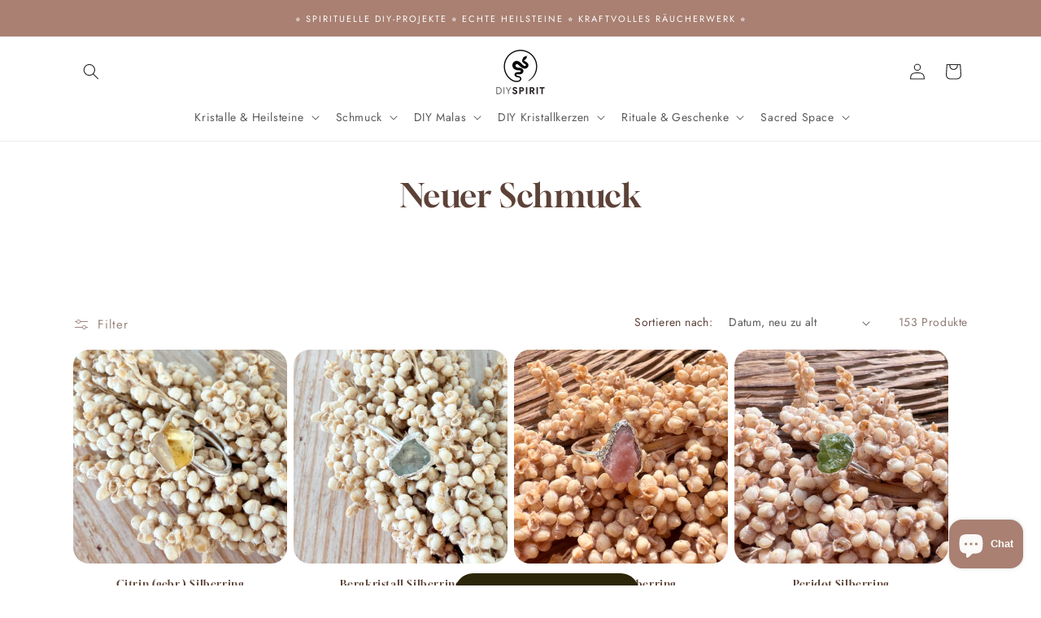

--- FILE ---
content_type: text/html; charset=utf-8
request_url: https://diy-spirit.com/collections/neuer-schmuck
body_size: 62268
content:
<!doctype html>
<html class="js" lang="de">
  <head>
 <script>/* start spd config */window._spt_delay_keywords=["/gtag/js,gtag(,/checkouts,/tiktok-track.js,/hotjar-,/smile-,/adoric.js,/wpm/,fbq("];window._spt_advdlkws=["/extensions","/wpm/","boomerang","feature","BOOM","BigInt","sendBeacon","preAsssignedValue","tptPageType","/payment-sheet/","asyncLoad","recaptcha","/predictive-search.","brokenFixer","shopify_pay","privacy-banner","preload","perf-kit","klaviyo","new_comment","compiled_assets"];/* end spd config */</script>
<meta charset="utf-8">
    <meta http-equiv="X-UA-Compatible" content="IE=edge">
    <meta name="viewport" content="width=device-width,initial-scale=1">
    <meta name="theme-color" content="">
    <link rel="canonical" href="https://diy-spirit.com/collections/neuer-schmuck"><link rel="icon" type="image/png" href="//diy-spirit.com/cdn/shop/files/250129-logo_a7625366-4a52-47b0-8a58-fb51c933c1db.png?crop=center&height=32&v=1739444058&width=32"><link rel="preconnect" href="https://fonts.shopifycdn.com" crossorigin><title>
      Neuer Schmuck
 &ndash; DIY SPIRIT</title>

    

    

<meta property="og:site_name" content="DIY SPIRIT">
<meta property="og:url" content="https://diy-spirit.com/collections/neuer-schmuck">
<meta property="og:title" content="Neuer Schmuck">
<meta property="og:type" content="website">
<meta property="og:description" content="Entdecke deinen Online-Shop für kraftvolle Kristalle, hochwertigen Steinschmuck, handgefertigte Mala-Ketten und magisches Ritual-Zubehör."><meta property="og:image" content="http://diy-spirit.com/cdn/shop/files/250129-logo_7888baf0-6189-4f47-965f-d5150a4d1ed4.png?v=1738182703">
  <meta property="og:image:secure_url" content="https://diy-spirit.com/cdn/shop/files/250129-logo_7888baf0-6189-4f47-965f-d5150a4d1ed4.png?v=1738182703">
  <meta property="og:image:width" content="500">
  <meta property="og:image:height" content="500"><meta name="twitter:card" content="summary_large_image">
<meta name="twitter:title" content="Neuer Schmuck">
<meta name="twitter:description" content="Entdecke deinen Online-Shop für kraftvolle Kristalle, hochwertigen Steinschmuck, handgefertigte Mala-Ketten und magisches Ritual-Zubehör.">


    <script src="//diy-spirit.com/cdn/shop/t/39/assets/constants.js?v=132983761750457495441766558142" defer="defer"></script>
    <script src="//diy-spirit.com/cdn/shop/t/39/assets/pubsub.js?v=25310214064522200911766558144" defer="defer"></script>
    <script src="//diy-spirit.com/cdn/shop/t/39/assets/global.js?v=7301445359237545521766558142" defer="defer"></script>
    <script src="//diy-spirit.com/cdn/shop/t/39/assets/details-disclosure.js?v=13653116266235556501766558142" defer="defer"></script>
    <script src="//diy-spirit.com/cdn/shop/t/39/assets/details-modal.js?v=25581673532751508451766558142" defer="defer"></script>
    <script src="//diy-spirit.com/cdn/shop/t/39/assets/search-form.js?v=133129549252120666541766558144" defer="defer"></script><script src="//diy-spirit.com/cdn/shop/t/39/assets/animations.js?v=88693664871331136111766558142" defer="defer"></script><script>window.performance && window.performance.mark && window.performance.mark('shopify.content_for_header.start');</script><meta name="google-site-verification" content="DxXIBi4osYhf6UufO41Kq3XRuApix3xEbm17EttXjiI">
<meta id="shopify-digital-wallet" name="shopify-digital-wallet" content="/54955147485/digital_wallets/dialog">
<meta name="shopify-checkout-api-token" content="ab658f5f5a58f3b46ea925d337d61dc0">
<meta id="in-context-paypal-metadata" data-shop-id="54955147485" data-venmo-supported="false" data-environment="production" data-locale="de_DE" data-paypal-v4="true" data-currency="EUR">
<link rel="alternate" type="application/atom+xml" title="Feed" href="/collections/neuer-schmuck.atom" />
<link rel="next" href="/collections/neuer-schmuck?page=2">
<link rel="alternate" hreflang="x-default" href="https://diy-spirit.com/collections/neuer-schmuck">
<link rel="alternate" hreflang="de" href="https://diy-spirit.com/collections/neuer-schmuck">
<link rel="alternate" hreflang="de-AT" href="https://diy-spirit.com/de-at/collections/neuer-schmuck">
<link rel="alternate" type="application/json+oembed" href="https://diy-spirit.com/collections/neuer-schmuck.oembed">
<script async="async" src="/checkouts/internal/preloads.js?locale=de-DE"></script>
<link rel="preconnect" href="https://shop.app" crossorigin="anonymous">
<script async="async" src="https://shop.app/checkouts/internal/preloads.js?locale=de-DE&shop_id=54955147485" crossorigin="anonymous"></script>
<script id="apple-pay-shop-capabilities" type="application/json">{"shopId":54955147485,"countryCode":"DE","currencyCode":"EUR","merchantCapabilities":["supports3DS"],"merchantId":"gid:\/\/shopify\/Shop\/54955147485","merchantName":"DIY SPIRIT","requiredBillingContactFields":["postalAddress","email"],"requiredShippingContactFields":["postalAddress","email"],"shippingType":"shipping","supportedNetworks":["visa","maestro","masterCard","amex"],"total":{"type":"pending","label":"DIY SPIRIT","amount":"1.00"},"shopifyPaymentsEnabled":true,"supportsSubscriptions":true}</script>
<script id="shopify-features" type="application/json">{"accessToken":"ab658f5f5a58f3b46ea925d337d61dc0","betas":["rich-media-storefront-analytics"],"domain":"diy-spirit.com","predictiveSearch":true,"shopId":54955147485,"locale":"de"}</script>
<script>var Shopify = Shopify || {};
Shopify.shop = "diy-spirit.myshopify.com";
Shopify.locale = "de";
Shopify.currency = {"active":"EUR","rate":"1.0"};
Shopify.country = "DE";
Shopify.theme = {"name":"DIY SPIRIT (15.4.1)","id":186798407946,"schema_name":"Dawn","schema_version":"15.4.1","theme_store_id":887,"role":"main"};
Shopify.theme.handle = "null";
Shopify.theme.style = {"id":null,"handle":null};
Shopify.cdnHost = "diy-spirit.com/cdn";
Shopify.routes = Shopify.routes || {};
Shopify.routes.root = "/";</script>
<script type="module">!function(o){(o.Shopify=o.Shopify||{}).modules=!0}(window);</script>
<script>!function(o){function n(){var o=[];function n(){o.push(Array.prototype.slice.apply(arguments))}return n.q=o,n}var t=o.Shopify=o.Shopify||{};t.loadFeatures=n(),t.autoloadFeatures=n()}(window);</script>
<script>
  window.ShopifyPay = window.ShopifyPay || {};
  window.ShopifyPay.apiHost = "shop.app\/pay";
  window.ShopifyPay.redirectState = null;
</script>
<script id="shop-js-analytics" type="application/json">{"pageType":"collection"}</script>
<script defer="defer" async type="module" src="//diy-spirit.com/cdn/shopifycloud/shop-js/modules/v2/client.init-shop-cart-sync_HUjMWWU5.de.esm.js"></script>
<script defer="defer" async type="module" src="//diy-spirit.com/cdn/shopifycloud/shop-js/modules/v2/chunk.common_QpfDqRK1.esm.js"></script>
<script type="module">
  await import("//diy-spirit.com/cdn/shopifycloud/shop-js/modules/v2/client.init-shop-cart-sync_HUjMWWU5.de.esm.js");
await import("//diy-spirit.com/cdn/shopifycloud/shop-js/modules/v2/chunk.common_QpfDqRK1.esm.js");

  window.Shopify.SignInWithShop?.initShopCartSync?.({"fedCMEnabled":true,"windoidEnabled":true});

</script>
<script>
  window.Shopify = window.Shopify || {};
  if (!window.Shopify.featureAssets) window.Shopify.featureAssets = {};
  window.Shopify.featureAssets['shop-js'] = {"shop-cart-sync":["modules/v2/client.shop-cart-sync_ByUgVWtJ.de.esm.js","modules/v2/chunk.common_QpfDqRK1.esm.js"],"init-fed-cm":["modules/v2/client.init-fed-cm_CVqhkk-1.de.esm.js","modules/v2/chunk.common_QpfDqRK1.esm.js"],"shop-button":["modules/v2/client.shop-button_B0pFlqys.de.esm.js","modules/v2/chunk.common_QpfDqRK1.esm.js"],"shop-cash-offers":["modules/v2/client.shop-cash-offers_CaaeZ5wd.de.esm.js","modules/v2/chunk.common_QpfDqRK1.esm.js","modules/v2/chunk.modal_CS8dP9kO.esm.js"],"init-windoid":["modules/v2/client.init-windoid_B-gyVqfY.de.esm.js","modules/v2/chunk.common_QpfDqRK1.esm.js"],"shop-toast-manager":["modules/v2/client.shop-toast-manager_DgTeluS3.de.esm.js","modules/v2/chunk.common_QpfDqRK1.esm.js"],"init-shop-email-lookup-coordinator":["modules/v2/client.init-shop-email-lookup-coordinator_C5I212n4.de.esm.js","modules/v2/chunk.common_QpfDqRK1.esm.js"],"init-shop-cart-sync":["modules/v2/client.init-shop-cart-sync_HUjMWWU5.de.esm.js","modules/v2/chunk.common_QpfDqRK1.esm.js"],"avatar":["modules/v2/client.avatar_BTnouDA3.de.esm.js"],"pay-button":["modules/v2/client.pay-button_CJaF-UDc.de.esm.js","modules/v2/chunk.common_QpfDqRK1.esm.js"],"init-customer-accounts":["modules/v2/client.init-customer-accounts_BI_wUvuR.de.esm.js","modules/v2/client.shop-login-button_DTPR4l75.de.esm.js","modules/v2/chunk.common_QpfDqRK1.esm.js","modules/v2/chunk.modal_CS8dP9kO.esm.js"],"init-shop-for-new-customer-accounts":["modules/v2/client.init-shop-for-new-customer-accounts_C4qR5Wl-.de.esm.js","modules/v2/client.shop-login-button_DTPR4l75.de.esm.js","modules/v2/chunk.common_QpfDqRK1.esm.js","modules/v2/chunk.modal_CS8dP9kO.esm.js"],"shop-login-button":["modules/v2/client.shop-login-button_DTPR4l75.de.esm.js","modules/v2/chunk.common_QpfDqRK1.esm.js","modules/v2/chunk.modal_CS8dP9kO.esm.js"],"init-customer-accounts-sign-up":["modules/v2/client.init-customer-accounts-sign-up_SG5gYFpP.de.esm.js","modules/v2/client.shop-login-button_DTPR4l75.de.esm.js","modules/v2/chunk.common_QpfDqRK1.esm.js","modules/v2/chunk.modal_CS8dP9kO.esm.js"],"shop-follow-button":["modules/v2/client.shop-follow-button_CmMsyvrH.de.esm.js","modules/v2/chunk.common_QpfDqRK1.esm.js","modules/v2/chunk.modal_CS8dP9kO.esm.js"],"checkout-modal":["modules/v2/client.checkout-modal_tfCxQqrq.de.esm.js","modules/v2/chunk.common_QpfDqRK1.esm.js","modules/v2/chunk.modal_CS8dP9kO.esm.js"],"lead-capture":["modules/v2/client.lead-capture_Ccz5Zm6k.de.esm.js","modules/v2/chunk.common_QpfDqRK1.esm.js","modules/v2/chunk.modal_CS8dP9kO.esm.js"],"shop-login":["modules/v2/client.shop-login_BfivnucW.de.esm.js","modules/v2/chunk.common_QpfDqRK1.esm.js","modules/v2/chunk.modal_CS8dP9kO.esm.js"],"payment-terms":["modules/v2/client.payment-terms_D2Mn0eFV.de.esm.js","modules/v2/chunk.common_QpfDqRK1.esm.js","modules/v2/chunk.modal_CS8dP9kO.esm.js"]};
</script>
<script>(function() {
  var isLoaded = false;
  function asyncLoad() {
    if (isLoaded) return;
    isLoaded = true;
    var urls = ["https:\/\/cdn.logbase.io\/lb-upsell-wrapper.js?shop=diy-spirit.myshopify.com","https:\/\/cdn.shopify.com\/s\/files\/1\/0597\/3783\/3627\/files\/tptinstall.min.js?v=1718591634\u0026t=tapita-seo-script-tags\u0026shop=diy-spirit.myshopify.com","https:\/\/blog.sfapp.magefan.top\/js\/mfLoadSearchScripts.js?shop=diy-spirit.myshopify.com"];
    for (var i = 0; i < urls.length; i++) {
      var s = document.createElement('script');
      s.type = 'text/javascript';
      s.async = true;
      s.src = urls[i];
      var x = document.getElementsByTagName('script')[0];
      x.parentNode.insertBefore(s, x);
    }
  };
  if(window.attachEvent) {
    window.attachEvent('onload', asyncLoad);
  } else {
    window.addEventListener('load', asyncLoad, false);
  }
})();</script>
<script id="__st">var __st={"a":54955147485,"offset":3600,"reqid":"eade265d-a83c-4bf4-81dc-94d4a2b7195d-1768806736","pageurl":"diy-spirit.com\/collections\/neuer-schmuck","u":"0eb0437ddea6","p":"collection","rtyp":"collection","rid":505400000778};</script>
<script>window.ShopifyPaypalV4VisibilityTracking = true;</script>
<script id="captcha-bootstrap">!function(){'use strict';const t='contact',e='account',n='new_comment',o=[[t,t],['blogs',n],['comments',n],[t,'customer']],c=[[e,'customer_login'],[e,'guest_login'],[e,'recover_customer_password'],[e,'create_customer']],r=t=>t.map((([t,e])=>`form[action*='/${t}']:not([data-nocaptcha='true']) input[name='form_type'][value='${e}']`)).join(','),a=t=>()=>t?[...document.querySelectorAll(t)].map((t=>t.form)):[];function s(){const t=[...o],e=r(t);return a(e)}const i='password',u='form_key',d=['recaptcha-v3-token','g-recaptcha-response','h-captcha-response',i],f=()=>{try{return window.sessionStorage}catch{return}},m='__shopify_v',_=t=>t.elements[u];function p(t,e,n=!1){try{const o=window.sessionStorage,c=JSON.parse(o.getItem(e)),{data:r}=function(t){const{data:e,action:n}=t;return t[m]||n?{data:e,action:n}:{data:t,action:n}}(c);for(const[e,n]of Object.entries(r))t.elements[e]&&(t.elements[e].value=n);n&&o.removeItem(e)}catch(o){console.error('form repopulation failed',{error:o})}}const l='form_type',E='cptcha';function T(t){t.dataset[E]=!0}const w=window,h=w.document,L='Shopify',v='ce_forms',y='captcha';let A=!1;((t,e)=>{const n=(g='f06e6c50-85a8-45c8-87d0-21a2b65856fe',I='https://cdn.shopify.com/shopifycloud/storefront-forms-hcaptcha/ce_storefront_forms_captcha_hcaptcha.v1.5.2.iife.js',D={infoText:'Durch hCaptcha geschützt',privacyText:'Datenschutz',termsText:'Allgemeine Geschäftsbedingungen'},(t,e,n)=>{const o=w[L][v],c=o.bindForm;if(c)return c(t,g,e,D).then(n);var r;o.q.push([[t,g,e,D],n]),r=I,A||(h.body.append(Object.assign(h.createElement('script'),{id:'captcha-provider',async:!0,src:r})),A=!0)});var g,I,D;w[L]=w[L]||{},w[L][v]=w[L][v]||{},w[L][v].q=[],w[L][y]=w[L][y]||{},w[L][y].protect=function(t,e){n(t,void 0,e),T(t)},Object.freeze(w[L][y]),function(t,e,n,w,h,L){const[v,y,A,g]=function(t,e,n){const i=e?o:[],u=t?c:[],d=[...i,...u],f=r(d),m=r(i),_=r(d.filter((([t,e])=>n.includes(e))));return[a(f),a(m),a(_),s()]}(w,h,L),I=t=>{const e=t.target;return e instanceof HTMLFormElement?e:e&&e.form},D=t=>v().includes(t);t.addEventListener('submit',(t=>{const e=I(t);if(!e)return;const n=D(e)&&!e.dataset.hcaptchaBound&&!e.dataset.recaptchaBound,o=_(e),c=g().includes(e)&&(!o||!o.value);(n||c)&&t.preventDefault(),c&&!n&&(function(t){try{if(!f())return;!function(t){const e=f();if(!e)return;const n=_(t);if(!n)return;const o=n.value;o&&e.removeItem(o)}(t);const e=Array.from(Array(32),(()=>Math.random().toString(36)[2])).join('');!function(t,e){_(t)||t.append(Object.assign(document.createElement('input'),{type:'hidden',name:u})),t.elements[u].value=e}(t,e),function(t,e){const n=f();if(!n)return;const o=[...t.querySelectorAll(`input[type='${i}']`)].map((({name:t})=>t)),c=[...d,...o],r={};for(const[a,s]of new FormData(t).entries())c.includes(a)||(r[a]=s);n.setItem(e,JSON.stringify({[m]:1,action:t.action,data:r}))}(t,e)}catch(e){console.error('failed to persist form',e)}}(e),e.submit())}));const S=(t,e)=>{t&&!t.dataset[E]&&(n(t,e.some((e=>e===t))),T(t))};for(const o of['focusin','change'])t.addEventListener(o,(t=>{const e=I(t);D(e)&&S(e,y())}));const B=e.get('form_key'),M=e.get(l),P=B&&M;t.addEventListener('DOMContentLoaded',(()=>{const t=y();if(P)for(const e of t)e.elements[l].value===M&&p(e,B);[...new Set([...A(),...v().filter((t=>'true'===t.dataset.shopifyCaptcha))])].forEach((e=>S(e,t)))}))}(h,new URLSearchParams(w.location.search),n,t,e,['guest_login'])})(!0,!0)}();</script>
<script integrity="sha256-4kQ18oKyAcykRKYeNunJcIwy7WH5gtpwJnB7kiuLZ1E=" data-source-attribution="shopify.loadfeatures" defer="defer" src="//diy-spirit.com/cdn/shopifycloud/storefront/assets/storefront/load_feature-a0a9edcb.js" crossorigin="anonymous"></script>
<script crossorigin="anonymous" defer="defer" src="//diy-spirit.com/cdn/shopifycloud/storefront/assets/shopify_pay/storefront-65b4c6d7.js?v=20250812"></script>
<script data-source-attribution="shopify.dynamic_checkout.dynamic.init">var Shopify=Shopify||{};Shopify.PaymentButton=Shopify.PaymentButton||{isStorefrontPortableWallets:!0,init:function(){window.Shopify.PaymentButton.init=function(){};var t=document.createElement("script");t.src="https://diy-spirit.com/cdn/shopifycloud/portable-wallets/latest/portable-wallets.de.js",t.type="module",document.head.appendChild(t)}};
</script>
<script data-source-attribution="shopify.dynamic_checkout.buyer_consent">
  function portableWalletsHideBuyerConsent(e){var t=document.getElementById("shopify-buyer-consent"),n=document.getElementById("shopify-subscription-policy-button");t&&n&&(t.classList.add("hidden"),t.setAttribute("aria-hidden","true"),n.removeEventListener("click",e))}function portableWalletsShowBuyerConsent(e){var t=document.getElementById("shopify-buyer-consent"),n=document.getElementById("shopify-subscription-policy-button");t&&n&&(t.classList.remove("hidden"),t.removeAttribute("aria-hidden"),n.addEventListener("click",e))}window.Shopify?.PaymentButton&&(window.Shopify.PaymentButton.hideBuyerConsent=portableWalletsHideBuyerConsent,window.Shopify.PaymentButton.showBuyerConsent=portableWalletsShowBuyerConsent);
</script>
<script data-source-attribution="shopify.dynamic_checkout.cart.bootstrap">document.addEventListener("DOMContentLoaded",(function(){function t(){return document.querySelector("shopify-accelerated-checkout-cart, shopify-accelerated-checkout")}if(t())Shopify.PaymentButton.init();else{new MutationObserver((function(e,n){t()&&(Shopify.PaymentButton.init(),n.disconnect())})).observe(document.body,{childList:!0,subtree:!0})}}));
</script>
<link id="shopify-accelerated-checkout-styles" rel="stylesheet" media="screen" href="https://diy-spirit.com/cdn/shopifycloud/portable-wallets/latest/accelerated-checkout-backwards-compat.css" crossorigin="anonymous">
<style id="shopify-accelerated-checkout-cart">
        #shopify-buyer-consent {
  margin-top: 1em;
  display: inline-block;
  width: 100%;
}

#shopify-buyer-consent.hidden {
  display: none;
}

#shopify-subscription-policy-button {
  background: none;
  border: none;
  padding: 0;
  text-decoration: underline;
  font-size: inherit;
  cursor: pointer;
}

#shopify-subscription-policy-button::before {
  box-shadow: none;
}

      </style>
<script id="sections-script" data-sections="header" defer="defer" src="//diy-spirit.com/cdn/shop/t/39/compiled_assets/scripts.js?11770"></script>
<script>window.performance && window.performance.mark && window.performance.mark('shopify.content_for_header.end');</script>


    <style data-shopify>
      @font-face {
  font-family: Jost;
  font-weight: 400;
  font-style: normal;
  font-display: swap;
  src: url("//diy-spirit.com/cdn/fonts/jost/jost_n4.d47a1b6347ce4a4c9f437608011273009d91f2b7.woff2") format("woff2"),
       url("//diy-spirit.com/cdn/fonts/jost/jost_n4.791c46290e672b3f85c3d1c651ef2efa3819eadd.woff") format("woff");
}

      @font-face {
  font-family: Jost;
  font-weight: 700;
  font-style: normal;
  font-display: swap;
  src: url("//diy-spirit.com/cdn/fonts/jost/jost_n7.921dc18c13fa0b0c94c5e2517ffe06139c3615a3.woff2") format("woff2"),
       url("//diy-spirit.com/cdn/fonts/jost/jost_n7.cbfc16c98c1e195f46c536e775e4e959c5f2f22b.woff") format("woff");
}

      @font-face {
  font-family: Jost;
  font-weight: 400;
  font-style: italic;
  font-display: swap;
  src: url("//diy-spirit.com/cdn/fonts/jost/jost_i4.b690098389649750ada222b9763d55796c5283a5.woff2") format("woff2"),
       url("//diy-spirit.com/cdn/fonts/jost/jost_i4.fd766415a47e50b9e391ae7ec04e2ae25e7e28b0.woff") format("woff");
}

      @font-face {
  font-family: Jost;
  font-weight: 700;
  font-style: italic;
  font-display: swap;
  src: url("//diy-spirit.com/cdn/fonts/jost/jost_i7.d8201b854e41e19d7ed9b1a31fe4fe71deea6d3f.woff2") format("woff2"),
       url("//diy-spirit.com/cdn/fonts/jost/jost_i7.eae515c34e26b6c853efddc3fc0c552e0de63757.woff") format("woff");
}

      @font-face {
  font-family: Gloock;
  font-weight: 400;
  font-style: normal;
  font-display: swap;
  src: url("//diy-spirit.com/cdn/fonts/gloock/gloock_n4.c03e09a10e0b6d6c4138a58e53df91152ca7a156.woff2") format("woff2"),
       url("//diy-spirit.com/cdn/fonts/gloock/gloock_n4.c626112c79dbb6eed784be3427064b7244d8f092.woff") format("woff");
}


      
        :root,
        .color-background-1 {
          --color-background: 255,255,255;
        
          --gradient-background: #ffffff;
        

        

        --color-foreground: 34,34,34;
        --color-background-contrast: 191,191,191;
        --color-shadow: 34,34,34;
        --color-button: 139,112,102;
        --color-button-text: 255,255,255;
        --color-secondary-button: 255,255,255;
        --color-secondary-button-text: 139,112,102;
        --color-link: 139,112,102;
        --color-badge-foreground: 34,34,34;
        --color-badge-background: 255,255,255;
        --color-badge-border: 34,34,34;
        --payment-terms-background-color: rgb(255 255 255);
      }
      
        
        .color-background-2 {
          --color-background: 251,250,248;
        
          --gradient-background: #fbfaf8;
        

        

        --color-foreground: 34,34,34;
        --color-background-contrast: 205,192,167;
        --color-shadow: 34,34,34;
        --color-button: 34,34,34;
        --color-button-text: 251,250,248;
        --color-secondary-button: 251,250,248;
        --color-secondary-button-text: 34,34,34;
        --color-link: 34,34,34;
        --color-badge-foreground: 34,34,34;
        --color-badge-background: 251,250,248;
        --color-badge-border: 34,34,34;
        --payment-terms-background-color: rgb(251 250 248);
      }
      
        
        .color-inverse {
          --color-background: 169,128,114;
        
          --gradient-background: #a98072;
        

        

        --color-foreground: 251,250,248;
        --color-background-contrast: 97,69,59;
        --color-shadow: 34,34,34;
        --color-button: 251,250,248;
        --color-button-text: 34,34,34;
        --color-secondary-button: 169,128,114;
        --color-secondary-button-text: 251,250,248;
        --color-link: 251,250,248;
        --color-badge-foreground: 251,250,248;
        --color-badge-background: 169,128,114;
        --color-badge-border: 251,250,248;
        --payment-terms-background-color: rgb(169 128 114);
      }
      
        
        .color-accent-1 {
          --color-background: 244,241,236;
        
          --gradient-background: #f4f1ec;
        

        

        --color-foreground: 34,34,34;
        --color-background-contrast: 197,181,155;
        --color-shadow: 34,34,34;
        --color-button: 139,112,102;
        --color-button-text: 251,250,248;
        --color-secondary-button: 244,241,236;
        --color-secondary-button-text: 139,112,102;
        --color-link: 139,112,102;
        --color-badge-foreground: 34,34,34;
        --color-badge-background: 244,241,236;
        --color-badge-border: 34,34,34;
        --payment-terms-background-color: rgb(244 241 236);
      }
      
        
        .color-accent-2 {
          --color-background: 18,18,18;
        
          --gradient-background: #121212;
        

        

        --color-foreground: 239,204,176;
        --color-background-contrast: 146,146,146;
        --color-shadow: 34,34,34;
        --color-button: 239,204,176;
        --color-button-text: 18,18,18;
        --color-secondary-button: 18,18,18;
        --color-secondary-button-text: 239,204,176;
        --color-link: 239,204,176;
        --color-badge-foreground: 239,204,176;
        --color-badge-background: 18,18,18;
        --color-badge-border: 239,204,176;
        --payment-terms-background-color: rgb(18 18 18);
      }
      

      body, .color-background-1, .color-background-2, .color-inverse, .color-accent-1, .color-accent-2 {
        color: rgba(var(--color-foreground), 0.75);
        background-color: rgb(var(--color-background));
      }

      :root {
        --font-body-family: Jost, sans-serif;
        --font-body-style: normal;
        --font-body-weight: 400;
        --font-body-weight-bold: 700;

        --font-heading-family: Gloock, serif;
        --font-heading-style: normal;
        --font-heading-weight: 400;

        --font-body-scale: 1.0;
        --font-heading-scale: 1.0;

        --media-padding: px;
        --media-border-opacity: 0.05;
        --media-border-width: 1px;
        --media-radius: 20px;
        --media-shadow-opacity: 0.0;
        --media-shadow-horizontal-offset: 0px;
        --media-shadow-vertical-offset: 4px;
        --media-shadow-blur-radius: 5px;
        --media-shadow-visible: 0;

        --page-width: 120rem;
        --page-width-margin: 0rem;

        --product-card-image-padding: 0.0rem;
        --product-card-corner-radius: 2.0rem;
        --product-card-text-alignment: center;
        --product-card-border-width: 0.0rem;
        --product-card-border-opacity: 0.1;
        --product-card-shadow-opacity: 0.0;
        --product-card-shadow-visible: 0;
        --product-card-shadow-horizontal-offset: 0.0rem;
        --product-card-shadow-vertical-offset: 0.4rem;
        --product-card-shadow-blur-radius: 0.5rem;

        --collection-card-image-padding: 0.0rem;
        --collection-card-corner-radius: 0.0rem;
        --collection-card-text-alignment: left;
        --collection-card-border-width: 0.0rem;
        --collection-card-border-opacity: 0.1;
        --collection-card-shadow-opacity: 0.0;
        --collection-card-shadow-visible: 0;
        --collection-card-shadow-horizontal-offset: 0.0rem;
        --collection-card-shadow-vertical-offset: 0.4rem;
        --collection-card-shadow-blur-radius: 0.5rem;

        --blog-card-image-padding: 0.0rem;
        --blog-card-corner-radius: 1.4rem;
        --blog-card-text-alignment: left;
        --blog-card-border-width: 0.0rem;
        --blog-card-border-opacity: 0.1;
        --blog-card-shadow-opacity: 0.0;
        --blog-card-shadow-visible: 0;
        --blog-card-shadow-horizontal-offset: 0.0rem;
        --blog-card-shadow-vertical-offset: 0.4rem;
        --blog-card-shadow-blur-radius: 0.5rem;

        --badge-corner-radius: 4.0rem;

        --popup-border-width: 1px;
        --popup-border-opacity: 0.1;
        --popup-corner-radius: 0px;
        --popup-shadow-opacity: 0.0;
        --popup-shadow-horizontal-offset: 0px;
        --popup-shadow-vertical-offset: 4px;
        --popup-shadow-blur-radius: 5px;

        --drawer-border-width: 1px;
        --drawer-border-opacity: 0.1;
        --drawer-shadow-opacity: 0.0;
        --drawer-shadow-horizontal-offset: 0px;
        --drawer-shadow-vertical-offset: 4px;
        --drawer-shadow-blur-radius: 5px;

        --spacing-sections-desktop: 0px;
        --spacing-sections-mobile: 0px;

        --grid-desktop-vertical-spacing: 8px;
        --grid-desktop-horizontal-spacing: 8px;
        --grid-mobile-vertical-spacing: 4px;
        --grid-mobile-horizontal-spacing: 4px;

        --text-boxes-border-opacity: 0.1;
        --text-boxes-border-width: 0px;
        --text-boxes-radius: 14px;
        --text-boxes-shadow-opacity: 0.0;
        --text-boxes-shadow-visible: 0;
        --text-boxes-shadow-horizontal-offset: 0px;
        --text-boxes-shadow-vertical-offset: 4px;
        --text-boxes-shadow-blur-radius: 5px;

        --buttons-radius: 8px;
        --buttons-radius-outset: 9px;
        --buttons-border-width: 1px;
        --buttons-border-opacity: 1.0;
        --buttons-shadow-opacity: 0.15;
        --buttons-shadow-visible: 1;
        --buttons-shadow-horizontal-offset: 0px;
        --buttons-shadow-vertical-offset: 4px;
        --buttons-shadow-blur-radius: 5px;
        --buttons-border-offset: 0.3px;

        --inputs-radius: 0px;
        --inputs-border-width: 1px;
        --inputs-border-opacity: 0.55;
        --inputs-shadow-opacity: 0.0;
        --inputs-shadow-horizontal-offset: 0px;
        --inputs-margin-offset: 0px;
        --inputs-shadow-vertical-offset: 4px;
        --inputs-shadow-blur-radius: 5px;
        --inputs-radius-outset: 0px;

        --variant-pills-radius: 40px;
        --variant-pills-border-width: 1px;
        --variant-pills-border-opacity: 0.55;
        --variant-pills-shadow-opacity: 0.0;
        --variant-pills-shadow-horizontal-offset: 2px;
        --variant-pills-shadow-vertical-offset: 4px;
        --variant-pills-shadow-blur-radius: 5px;
      }

      *,
      *::before,
      *::after {
        box-sizing: inherit;
      }

      html {
        box-sizing: border-box;
        font-size: calc(var(--font-body-scale) * 62.5%);
        height: 100%;
      }

      body {
        display: grid;
        grid-template-rows: auto auto 1fr auto;
        grid-template-columns: 100%;
        min-height: 100%;
        margin: 0;
        font-size: 1.5rem;
        letter-spacing: 0.06rem;
        line-height: calc(1 + 0.8 / var(--font-body-scale));
        font-family: var(--font-body-family);
        font-style: var(--font-body-style);
        font-weight: var(--font-body-weight);
      }

      @media screen and (min-width: 750px) {
        body {
          font-size: 1.6rem;
        }
      }
    </style>

    <link href="//diy-spirit.com/cdn/shop/t/39/assets/base.css?v=77134188855967883001766558160" rel="stylesheet" type="text/css" media="all" />
    <link rel="stylesheet" href="//diy-spirit.com/cdn/shop/t/39/assets/component-cart-items.css?v=13033300910818915211766558142" media="print" onload="this.media='all'">
      <link rel="preload" as="font" href="//diy-spirit.com/cdn/fonts/jost/jost_n4.d47a1b6347ce4a4c9f437608011273009d91f2b7.woff2" type="font/woff2" crossorigin>
      

      <link rel="preload" as="font" href="//diy-spirit.com/cdn/fonts/gloock/gloock_n4.c03e09a10e0b6d6c4138a58e53df91152ca7a156.woff2" type="font/woff2" crossorigin>
      
<link href="//diy-spirit.com/cdn/shop/t/39/assets/component-localization-form.css?v=170315343355214948141766558142" rel="stylesheet" type="text/css" media="all" />
      <script src="//diy-spirit.com/cdn/shop/t/39/assets/localization-form.js?v=144176611646395275351766558143" defer="defer"></script><link
        rel="stylesheet"
        href="//diy-spirit.com/cdn/shop/t/39/assets/component-predictive-search.css?v=118923337488134913561766558142"
        media="print"
        onload="this.media='all'"
      ><script>
      if (Shopify.designMode) {
        document.documentElement.classList.add('shopify-design-mode');
      }
    </script>
  <!-- BEGIN app block: shopify://apps/pandectes-gdpr/blocks/banner/58c0baa2-6cc1-480c-9ea6-38d6d559556a -->
  
    
      <!-- TCF is active, scripts are loaded above -->
      
      <script>
        
          window.PandectesSettings = {"store":{"id":54955147485,"plan":"premium","theme":"MINIMOG v5.5.0 (01/29) - DIY SPIRIT","primaryLocale":"de","adminMode":false,"headless":false,"storefrontRootDomain":"","checkoutRootDomain":"","storefrontAccessToken":""},"tsPublished":1744112881,"declaration":{"showPurpose":false,"showProvider":false,"showDateGenerated":false},"language":{"unpublished":[],"languageMode":"Single","fallbackLanguage":"de","languageDetection":"browser","languagesSupported":[]},"texts":{"managed":{"headerText":{"de":"Wir respektieren deine Privatsphäre"},"consentText":{"de":"Auf dieser Website verwenden wir Cookies. Viele sind notwendig, um die Website und ihre Funktionen zu betreiben, andere sind für statistische oder Marketingzwecke relevant. Du entscheidest, welche Cookies du bei deinem Besuch zulässt.\n\nDas Sammeln, Teilen und Nutzen deiner persönlichen Daten kann für die Personalisierung von Werbeanzeigen genutzt werden."},"linkText":{"de":"Datenschutz"},"imprintText":{"de":"Impressum"},"googleLinkText":{"de":"Datenschutz Google"},"allowButtonText":{"de":"Annehmen"},"denyButtonText":{"de":"Ablehnen"},"dismissButtonText":{"de":"Okay"},"leaveSiteButtonText":{"de":"Diese Seite verlassen"},"preferencesButtonText":{"de":"Einstellungen"},"cookiePolicyText":{"de":"Cookie-Richtlinie"},"preferencesPopupTitleText":{"de":"Einwilligungseinstellungen verwalten"},"preferencesPopupIntroText":{"de":"Wir verwenden Cookies, um die Funktionalität der Website zu optimieren, die Leistung zu analysieren und Ihnen ein personalisiertes Erlebnis zu bieten. Einige Cookies sind für den ordnungsgemäßen Betrieb der Website unerlässlich. Diese Cookies können nicht deaktiviert werden. In diesem Fenster können Sie Ihre Präferenzen für Cookies verwalten."},"preferencesPopupSaveButtonText":{"de":"Auswahl speichern"},"preferencesPopupCloseButtonText":{"de":"Schließen"},"preferencesPopupAcceptAllButtonText":{"de":"Alles akzeptieren"},"preferencesPopupRejectAllButtonText":{"de":"Alles ablehnen"},"cookiesDetailsText":{"de":"Cookie-Details"},"preferencesPopupAlwaysAllowedText":{"de":"Immer erlaubt"},"accessSectionParagraphText":{"de":"Sie haben das Recht, jederzeit auf Ihre Daten zuzugreifen."},"accessSectionTitleText":{"de":"Datenübertragbarkeit"},"accessSectionAccountInfoActionText":{"de":"persönliche Daten"},"accessSectionDownloadReportActionText":{"de":"Alle Daten anfordern"},"accessSectionGDPRRequestsActionText":{"de":"Anfragen betroffener Personen"},"accessSectionOrdersRecordsActionText":{"de":"Aufträge"},"rectificationSectionParagraphText":{"de":"Sie haben das Recht, die Aktualisierung Ihrer Daten zu verlangen, wann immer Sie dies für angemessen halten."},"rectificationSectionTitleText":{"de":"Datenberichtigung"},"rectificationCommentPlaceholder":{"de":"Beschreiben Sie, was Sie aktualisieren möchten"},"rectificationCommentValidationError":{"de":"Kommentar ist erforderlich"},"rectificationSectionEditAccountActionText":{"de":"Aktualisierung anfordern"},"erasureSectionTitleText":{"de":"Recht auf Vergessenwerden"},"erasureSectionParagraphText":{"de":"Sie haben das Recht, die Löschung aller Ihrer Daten zu verlangen. Danach können Sie nicht mehr auf Ihr Konto zugreifen."},"erasureSectionRequestDeletionActionText":{"de":"Löschung personenbezogener Daten anfordern"},"consentDate":{"de":"Zustimmungsdatum"},"consentId":{"de":"Einwilligungs-ID"},"consentSectionChangeConsentActionText":{"de":"Einwilligungspräferenz ändern"},"consentSectionConsentedText":{"de":"Sie haben der Cookie-Richtlinie dieser Website zugestimmt am"},"consentSectionNoConsentText":{"de":"Sie haben der Cookie-Richtlinie dieser Website nicht zugestimmt."},"consentSectionTitleText":{"de":"Ihre Cookie-Einwilligung"},"consentStatus":{"de":"Einwilligungspräferenz"},"confirmationFailureMessage":{"de":"Ihre Anfrage wurde nicht bestätigt. Bitte versuchen Sie es erneut und wenn das Problem weiterhin besteht, wenden Sie sich an den Ladenbesitzer, um Hilfe zu erhalten"},"confirmationFailureTitle":{"de":"Ein Problem ist aufgetreten"},"confirmationSuccessMessage":{"de":"Wir werden uns in Kürze zu Ihrem Anliegen bei Ihnen melden."},"confirmationSuccessTitle":{"de":"Ihre Anfrage wurde bestätigt"},"guestsSupportEmailFailureMessage":{"de":"Ihre Anfrage wurde nicht übermittelt. Bitte versuchen Sie es erneut und wenn das Problem weiterhin besteht, wenden Sie sich an den Shop-Inhaber, um Hilfe zu erhalten."},"guestsSupportEmailFailureTitle":{"de":"Ein Problem ist aufgetreten"},"guestsSupportEmailPlaceholder":{"de":"E-Mail-Addresse"},"guestsSupportEmailSuccessMessage":{"de":"Wenn Sie als Kunde dieses Shops registriert sind, erhalten Sie in Kürze eine E-Mail mit Anweisungen zum weiteren Vorgehen."},"guestsSupportEmailSuccessTitle":{"de":"Vielen Dank für die Anfrage"},"guestsSupportEmailValidationError":{"de":"Email ist ungültig"},"guestsSupportInfoText":{"de":"Bitte loggen Sie sich mit Ihrem Kundenkonto ein, um fortzufahren."},"submitButton":{"de":"einreichen"},"submittingButton":{"de":"Senden..."},"cancelButton":{"de":"Abbrechen"},"declIntroText":{"de":"Wir verwenden Cookies, um die Funktionalität der Website zu optimieren, die Leistung zu analysieren und Ihnen ein personalisiertes Erlebnis zu bieten. Einige Cookies sind für den ordnungsgemäßen Betrieb der Website unerlässlich. Diese Cookies können nicht deaktiviert werden. In diesem Fenster können Sie Ihre Präferenzen für Cookies verwalten."},"declName":{"de":"Name"},"declPurpose":{"de":"Zweck"},"declType":{"de":"Typ"},"declRetention":{"de":"Speicherdauer"},"declProvider":{"de":"Anbieter"},"declFirstParty":{"de":"Erstanbieter"},"declThirdParty":{"de":"Drittanbieter"},"declSeconds":{"de":"Sekunden"},"declMinutes":{"de":"Minuten"},"declHours":{"de":"Std."},"declDays":{"de":"Tage"},"declMonths":{"de":"Monate"},"declYears":{"de":"Jahre"},"declSession":{"de":"Sitzung"},"declDomain":{"de":"Domain"},"declPath":{"de":"Weg"}},"categories":{"strictlyNecessaryCookiesTitleText":{"de":"Unbedingt notwendige Cookies"},"strictlyNecessaryCookiesDescriptionText":{"de":"Diese Cookies sind unerlässlich, damit Sie sich auf der Website bewegen und ihre Funktionen nutzen können, z. B. den Zugriff auf sichere Bereiche der Website. Ohne diese Cookies kann die Website nicht richtig funktionieren."},"functionalityCookiesTitleText":{"de":"Funktionale Cookies"},"functionalityCookiesDescriptionText":{"de":"Diese Cookies ermöglichen es der Website, verbesserte Funktionalität und Personalisierung bereitzustellen. Sie können von uns oder von Drittanbietern gesetzt werden, deren Dienste wir auf unseren Seiten hinzugefügt haben. Wenn Sie diese Cookies nicht zulassen, funktionieren einige oder alle dieser Dienste möglicherweise nicht richtig."},"performanceCookiesTitleText":{"de":"Analyse-Cookies"},"performanceCookiesDescriptionText":{"de":"Diese Cookies ermöglichen es uns, die Leistung unserer Website zu überwachen und zu verbessern. Sie ermöglichen es uns beispielsweise, Besuche zu zählen, die Herkunft unserer Besucher zu identifizieren und zu sehen, welche Teile der Website am beliebtesten sind."},"targetingCookiesTitleText":{"de":"Targeting-Cookies"},"targetingCookiesDescriptionText":{"de":"Diese Cookies können von unseren Werbepartnern über unsere Website gesetzt werden. Sie können von diesen Unternehmen verwendet werden, um ein Profil Ihrer Interessen zu erstellen und Ihnen relevante Werbung auf anderen Websites anzuzeigen. Sie speichern keine direkten personenbezogenen Daten, sondern basieren auf der eindeutigen Identifizierung Ihres Browsers und Ihres Internetgeräts. Wenn Sie diese Cookies nicht zulassen, erleben Sie weniger zielgerichtete Werbung."},"unclassifiedCookiesTitleText":{"de":"Nicht klassifizierte Cookies"},"unclassifiedCookiesDescriptionText":{"de":"Nicht klassifizierte Cookies sind Cookies, die wir gerade zusammen mit den Anbietern einzelner Cookies klassifizieren."}},"auto":{}},"library":{"previewMode":false,"fadeInTimeout":0,"defaultBlocked":7,"showLink":true,"showImprintLink":true,"showGoogleLink":true,"enabled":true,"cookie":{"expiryDays":365,"secure":true,"domain":""},"dismissOnScroll":false,"dismissOnWindowClick":false,"dismissOnTimeout":false,"palette":{"popup":{"background":"#FFFFFF","backgroundForCalculations":{"a":1,"b":255,"g":255,"r":255},"text":"#000000"},"button":{"background":"#000000","backgroundForCalculations":{"a":1,"b":0,"g":0,"r":0},"text":"#FFFFFF","textForCalculation":{"a":1,"b":255,"g":255,"r":255},"border":"transparent"}},"content":{"href":"https://diy-spirit.com/pages/datenschutz-1","imprintHref":"https://diy-spirit.com/pages/impressum","close":"&#10005;","target":"","logo":""},"window":"<div role=\"dialog\" aria-live=\"polite\" aria-label=\"cookieconsent\" aria-describedby=\"cookieconsent:desc\" id=\"pandectes-banner\" class=\"cc-window-wrapper cc-overlay-wrapper\"><div class=\"pd-cookie-banner-window cc-window {{classes}}\"><!--googleoff: all-->{{children}}<!--googleon: all--></div></div>","compliance":{"custom":"<div class=\"cc-compliance cc-highlight\">{{preferences}}{{allow}}{{deny}}</div>"},"type":"custom","layouts":{"basic":"{{header}}{{messagelink}}{{compliance}}"},"position":"overlay","theme":"classic","revokable":true,"animateRevokable":false,"revokableReset":false,"revokableLogoUrl":"https://diy-spirit.myshopify.com/cdn/shop/files/pandectes-reopen-logo.png","revokablePlacement":"bottom-left","revokableMarginHorizontal":15,"revokableMarginVertical":15,"static":false,"autoAttach":true,"hasTransition":true,"blacklistPage":[""],"elements":{"close":"<button aria-label=\"dismiss cookie message\" type=\"button\" tabindex=\"0\" class=\"cc-close\">{{close}}</button>","dismiss":"<button aria-label=\"dismiss cookie message\" type=\"button\" tabindex=\"0\" class=\"cc-btn cc-btn-decision cc-dismiss\">{{dismiss}}</button>","allow":"<button aria-label=\"allow cookies\" type=\"button\" tabindex=\"0\" class=\"cc-btn cc-btn-decision cc-allow\">{{allow}}</button>","deny":"<button aria-label=\"deny cookies\" type=\"button\" tabindex=\"0\" class=\"cc-btn cc-btn-decision cc-deny\">{{deny}}</button>","preferences":"<button aria-label=\"settings cookies\" tabindex=\"0\" type=\"button\" class=\"cc-btn cc-settings\" onclick=\"Pandectes.fn.openPreferences()\">{{preferences}}</button>"}},"geolocation":{"brOnly":false,"caOnly":false,"euOnly":false,"canadaOnly":false},"dsr":{"guestsSupport":false,"accessSectionDownloadReportAuto":false},"banner":{"resetTs":1666674816,"extraCss":"        .cc-banner-logo {max-width: 36em!important;}    @media(min-width: 768px) {.cc-window.cc-floating{max-width: 36em!important;width: 36em!important;}}    .cc-message, .pd-cookie-banner-window .cc-header, .cc-logo {text-align: center}    .cc-window-wrapper{z-index: 2147483647;-webkit-transition: opacity 1s ease;  transition: opacity 1s ease;}    .cc-window{z-index: 2147483647;font-size: 14px!important;font-family: inherit;}    .pd-cookie-banner-window .cc-header{font-size: 14px!important;font-family: inherit;}    .pd-cp-ui{font-family: inherit; background-color: #FFFFFF;color:#000000;}    button.pd-cp-btn, a.pd-cp-btn{background-color:#000000;color:#FFFFFF!important;}    input + .pd-cp-preferences-slider{background-color: rgba(0, 0, 0, 0.3)}    .pd-cp-scrolling-section::-webkit-scrollbar{background-color: rgba(0, 0, 0, 0.3)}    input:checked + .pd-cp-preferences-slider{background-color: rgba(0, 0, 0, 1)}    .pd-cp-scrolling-section::-webkit-scrollbar-thumb {background-color: rgba(0, 0, 0, 1)}    .pd-cp-ui-close{color:#000000;}    .pd-cp-preferences-slider:before{background-color: #FFFFFF}    .pd-cp-title:before {border-color: #000000!important}    .pd-cp-preferences-slider{background-color:#000000}    .pd-cp-toggle{color:#000000!important}    @media(max-width:699px) {.pd-cp-ui-close-top svg {fill: #000000}}    .pd-cp-toggle:hover,.pd-cp-toggle:visited,.pd-cp-toggle:active{color:#000000!important}    .pd-cookie-banner-window {box-shadow: 0 0 18px rgb(0 0 0 / 20%);}  #pandectes-banner {max-widht:90%;}","customJavascript":{},"showPoweredBy":false,"logoHeight":40,"revokableTrigger":false,"hybridStrict":false,"cookiesBlockedByDefault":"7","isActive":true,"implicitSavePreferences":true,"cookieIcon":false,"blockBots":false,"showCookiesDetails":true,"hasTransition":true,"blockingPage":false,"showOnlyLandingPage":false,"leaveSiteUrl":"https://www.google.com","linkRespectStoreLang":false},"cookies":{"0":[{"name":"keep_alive","type":"http","domain":"diy-spirit.com","path":"/","provider":"Shopify","firstParty":true,"retention":"30 minute(s)","expires":30,"unit":"declMinutes","purpose":{"de":"Wird im Zusammenhang mit der Käuferlokalisierung verwendet."}},{"name":"secure_customer_sig","type":"http","domain":"diy-spirit.com","path":"/","provider":"Shopify","firstParty":true,"retention":"1 year(s)","expires":1,"unit":"declYears","purpose":{"de":"Wird im Zusammenhang mit dem Kundenlogin verwendet."}},{"name":"cart_currency","type":"http","domain":"diy-spirit.com","path":"/","provider":"Shopify","firstParty":true,"retention":"15 day(s)","expires":15,"unit":"declDays","purpose":{"de":"Das Cookie ist für die sichere Checkout- und Zahlungsfunktion auf der Website erforderlich. Diese Funktion wird von shopify.com bereitgestellt."}},{"name":"localization","type":"http","domain":"diy-spirit.com","path":"/","provider":"Shopify","firstParty":true,"retention":"1 year(s)","expires":1,"unit":"declYears","purpose":{"de":"Lokalisierung von Shopify-Shops"}},{"name":"_shopify_tm","type":"http","domain":".diy-spirit.com","path":"/","provider":"Shopify","firstParty":true,"retention":"30 minute(s)","expires":30,"unit":"declMinutes","purpose":{"de":"Wird zum Verwalten der Datenschutzeinstellungen des Kunden verwendet."}},{"name":"_shopify_tw","type":"http","domain":".diy-spirit.com","path":"/","provider":"Shopify","firstParty":true,"retention":"14 day(s)","expires":14,"unit":"declDays","purpose":{"de":"Wird zum Verwalten der Datenschutzeinstellungen des Kunden verwendet."}},{"name":"_shopify_m","type":"http","domain":".diy-spirit.com","path":"/","provider":"Shopify","firstParty":true,"retention":"1 year(s)","expires":1,"unit":"declYears","purpose":{"de":"Wird zum Verwalten der Datenschutzeinstellungen des Kunden verwendet."}},{"name":"shopify_pay_redirect","type":"http","domain":"diy-spirit.com","path":"/","provider":"Shopify","firstParty":true,"retention":"60 minute(s)","expires":60,"unit":"declMinutes","purpose":{"de":"Das Cookie ist für die sichere Checkout- und Zahlungsfunktion auf der Website erforderlich. Diese Funktion wird von shopify.com bereitgestellt."}},{"name":"cart_sig","type":"http","domain":"diy-spirit.com","path":"/","provider":"Shopify","firstParty":true,"retention":"15 day(s)","expires":15,"unit":"declDays","purpose":{"de":"Shopify-Analysen."}},{"name":"dynamic_checkout_shown_on_cart","type":"http","domain":"diy-spirit.com","path":"/","provider":"Unknown","firstParty":true,"retention":"30 minute(s)","expires":30,"unit":"declMinutes","purpose":{"de":""}},{"name":"_shop_pay_experiment","type":"http","domain":"diy-spirit.com","path":"/","provider":"Unknown","firstParty":true,"retention":"60 minute(s)","expires":60,"unit":"declMinutes","purpose":{"de":""}},{"name":"_tracking_consent","type":"http","domain":".diy-spirit.com","path":"/","provider":"Shopify","firstParty":true,"retention":"1 year(s)","expires":1,"unit":"declYears","purpose":{"de":"Tracking-Einstellungen."}},{"name":"locale_bar_accepted","type":"http","domain":"diy-spirit.com","path":"/","provider":"Unknown","firstParty":true,"retention":"Session","expires":0,"unit":"declSeconds","purpose":{"de":""}},{"name":"_pandectes_gdpr","type":"http","domain":"diy-spirit.com","path":"/","provider":"Pandectes","firstParty":true,"retention":"1 year(s)","expires":1,"unit":"declYears","purpose":{"de":"Wird für die Funktionalität des Cookies-Zustimmungsbanners verwendet."}},{"name":"_pandectes_gdpr","type":"http","domain":"diy-spirit.com","path":"/","provider":"Pandectes","firstParty":true,"retention":"1 year(s)","expires":1,"unit":"declYears","purpose":{"de":"Wird für die Funktionalität des Cookies-Zustimmungsbanners verwendet."}}],"1":[{"name":"_orig_referrer","type":"http","domain":".diy-spirit.com","path":"/","provider":"Shopify","firstParty":true,"retention":"14 day(s)","expires":14,"unit":"declDays","purpose":{"de":"Verfolgt Zielseiten."}},{"name":"_landing_page","type":"http","domain":".diy-spirit.com","path":"/","provider":"Shopify","firstParty":true,"retention":"14 day(s)","expires":14,"unit":"declDays","purpose":{"de":"Verfolgt Zielseiten."}},{"name":"_shopify_s","type":"http","domain":".diy-spirit.com","path":"/","provider":"Shopify","firstParty":true,"retention":"30 minute(s)","expires":30,"unit":"declMinutes","purpose":{"de":"Shopify-Analysen."}},{"name":"_shopify_y","type":"http","domain":".diy-spirit.com","path":"/","provider":"Shopify","firstParty":true,"retention":"1 year(s)","expires":1,"unit":"declYears","purpose":{"de":"Shopify-Analysen."}},{"name":"_y","type":"http","domain":".diy-spirit.com","path":"/","provider":"Shopify","firstParty":true,"retention":"1 year(s)","expires":1,"unit":"declYears","purpose":{"de":"Shopify-Analysen."}},{"name":"_shopify_sa_p","type":"http","domain":".diy-spirit.com","path":"/","provider":"Shopify","firstParty":true,"retention":"30 minute(s)","expires":30,"unit":"declMinutes","purpose":{"de":"Shopify-Analysen in Bezug auf Marketing und Empfehlungen."}},{"name":"_shopify_sa_t","type":"http","domain":".diy-spirit.com","path":"/","provider":"Shopify","firstParty":true,"retention":"30 minute(s)","expires":30,"unit":"declMinutes","purpose":{"de":"Shopify-Analysen in Bezug auf Marketing und Empfehlungen."}},{"name":"_s","type":"http","domain":".diy-spirit.com","path":"/","provider":"Shopify","firstParty":true,"retention":"30 minute(s)","expires":30,"unit":"declMinutes","purpose":{"de":"Shopify-Analysen."}}],"2":[{"name":"_ga_SJV2CJ3ZH2","type":"http","domain":".diy-spirit.com","path":"/","provider":"Google","firstParty":true,"retention":"1 year(s)","expires":1,"unit":"declYears","purpose":{"de":""}},{"name":"_gat","type":"http","domain":".diy-spirit.com","path":"/","provider":"Google","firstParty":true,"retention":"49 second(s)","expires":49,"unit":"declSeconds","purpose":{"de":"Cookie wird von Google Analytics platziert, um Anfragen von Bots zu filtern."}},{"name":"_gid","type":"http","domain":".diy-spirit.com","path":"/","provider":"Google","firstParty":true,"retention":"24 hour(s)","expires":24,"unit":"declHours","purpose":{"de":"Cookie wird von Google Analytics platziert, um Seitenaufrufe zu zählen und zu verfolgen."}},{"name":"_ga","type":"http","domain":".diy-spirit.com","path":"/","provider":"Google","firstParty":true,"retention":"1 year(s)","expires":1,"unit":"declYears","purpose":{"de":"Cookie wird von Google Analytics mit unbekannter Funktionalität gesetzt"}}],"4":[{"name":"_gcl_au","type":"http","domain":".diy-spirit.com","path":"/","provider":"Google","firstParty":true,"retention":"90 day(s)","expires":90,"unit":"declDays","purpose":{"de":"Cookie wird von Google Tag Manager platziert, um Conversions zu verfolgen."}},{"name":"_pin_unauth","type":"http","domain":".diy-spirit.com","path":"/","provider":"Pinterest","firstParty":true,"retention":"1 year(s)","expires":1,"unit":"declYears","purpose":{"de":""}},{"name":"IDE","type":"http","domain":".doubleclick.net","path":"/","provider":"Google","firstParty":false,"retention":"1 year(s)","expires":1,"unit":"declYears","purpose":{"de":"Um die Aktionen der Besucher zu messen, nachdem sie sich durch eine Anzeige geklickt haben. Verfällt nach 1 Jahr."}},{"name":"_fbp","type":"http","domain":".diy-spirit.com","path":"/","provider":"Facebook","firstParty":true,"retention":"90 day(s)","expires":90,"unit":"declDays","purpose":{"de":"Cookie wird von Facebook platziert, um Besuche auf Websites zu verfolgen."}}],"8":[]},"blocker":{"isActive":true,"googleConsentMode":{"id":"GTM-PH6DQC6","analyticsId":"GT-MJPRLBMQ, G-SJV2CJ3ZH2","adwordsId":"AW-720888628","isActive":true,"adStorageCategory":4,"analyticsStorageCategory":2,"personalizationStorageCategory":1,"functionalityStorageCategory":1,"customEvent":true,"securityStorageCategory":0,"redactData":true,"urlPassthrough":true,"dataLayerProperty":"dataLayer","waitForUpdate":500,"useNativeChannel":false,"debugMode":false},"facebookPixel":{"id":"","isActive":false,"ldu":false},"microsoft":{"isActive":false,"uetTags":""},"rakuten":{"isActive":false,"cmp":false,"ccpa":false},"klaviyoIsActive":false,"gpcIsActive":true,"defaultBlocked":7,"patterns":{"whiteList":[],"blackList":{"1":["fera.ai"],"2":[],"4":["connect.facebook.net","s.pinimg.com/ct/core.js|s.pinimg.com/ct/lib","omnisnippet1.com"],"8":[]},"iframesWhiteList":[],"iframesBlackList":{"1":[],"2":[],"4":[],"8":[]},"beaconsWhiteList":[],"beaconsBlackList":{"1":[],"2":[],"4":[],"8":[]}}}};
        
        window.addEventListener('DOMContentLoaded', function(){
          const script = document.createElement('script');
          
            script.src = "https://cdn.shopify.com/extensions/019bd005-1071-7566-a990-dd9df4dd4365/gdpr-228/assets/pandectes-core.js";
          
          script.defer = true;
          document.body.appendChild(script);
        })
      </script>
    
  


<!-- END app block --><!-- BEGIN app block: shopify://apps/judge-me-reviews/blocks/judgeme_core/61ccd3b1-a9f2-4160-9fe9-4fec8413e5d8 --><!-- Start of Judge.me Core -->






<link rel="dns-prefetch" href="https://cdnwidget.judge.me">
<link rel="dns-prefetch" href="https://cdn.judge.me">
<link rel="dns-prefetch" href="https://cdn1.judge.me">
<link rel="dns-prefetch" href="https://api.judge.me">

<script data-cfasync='false' class='jdgm-settings-script'>window.jdgmSettings={"pagination":5,"disable_web_reviews":true,"badge_no_review_text":"Keine Bewertungen","badge_n_reviews_text":"{{ n }} review/reviews","badge_star_color":"#A98072","hide_badge_preview_if_no_reviews":true,"badge_hide_text":true,"enforce_center_preview_badge":false,"widget_title":"Kundenbewertungen","widget_open_form_text":"Bewertung schreiben","widget_close_form_text":"Bewertung abbrechen","widget_refresh_page_text":"Seite aktualisieren","widget_summary_text":"Basierend auf {{ number_of_reviews }} Bewertung/Bewertungen","widget_no_review_text":"Schreiben Sie die erste Bewertung","widget_name_field_text":"Anzeigename","widget_verified_name_field_text":"Verifizierter Name (öffentlich)","widget_name_placeholder_text":"Anzeigename","widget_required_field_error_text":"Dieses Feld ist erforderlich.","widget_email_field_text":"E-Mail-Adresse","widget_verified_email_field_text":"Verifizierte E-Mail (privat, kann nicht bearbeitet werden)","widget_email_placeholder_text":"Ihre E-Mail-Adresse","widget_email_field_error_text":"Bitte geben Sie eine gültige E-Mail-Adresse ein.","widget_rating_field_text":"Bewertung","widget_review_title_field_text":"Bewertungstitel","widget_review_title_placeholder_text":"Geben Sie Ihrer Bewertung einen Titel","widget_review_body_field_text":"Bewertungsinhalt","widget_review_body_placeholder_text":"Beginnen Sie hier zu schreiben...","widget_pictures_field_text":"Bild/Video (optional)","widget_submit_review_text":"Bewertung abschicken","widget_submit_verified_review_text":"Verifizierte Bewertung abschicken","widget_submit_success_msg_with_auto_publish":"Vielen Dank! Bitte aktualisieren Sie die Seite in wenigen Momenten, um Ihre Bewertung zu sehen. Sie können Ihre Bewertung entfernen oder bearbeiten, indem Sie sich bei \u003ca href='https://judge.me/login' target='_blank' rel='nofollow noopener'\u003eJudge.me\u003c/a\u003e anmelden","widget_submit_success_msg_no_auto_publish":"Vielen Dank! Ihre Bewertung wird veröffentlicht, sobald sie vom Shop-Administrator genehmigt wurde. Sie können Ihre Bewertung entfernen oder bearbeiten, indem Sie sich bei \u003ca href='https://judge.me/login' target='_blank' rel='nofollow noopener'\u003eJudge.me\u003c/a\u003e anmelden","widget_show_default_reviews_out_of_total_text":"Es werden {{ n_reviews_shown }} von {{ n_reviews }} Bewertungen angezeigt.","widget_show_all_link_text":"Alle anzeigen","widget_show_less_link_text":"Weniger anzeigen","widget_author_said_text":"{{ reviewer_name }} sagte:","widget_days_text":"vor {{ n }} Tag/Tagen","widget_weeks_text":"vor {{ n }} Woche/Wochen","widget_months_text":"vor {{ n }} Monat/Monaten","widget_years_text":"vor {{ n }} Jahr/Jahren","widget_yesterday_text":"Gestern","widget_today_text":"Heute","widget_replied_text":"\u003e\u003e {{ shop_name }} antwortete:","widget_read_more_text":"Mehr lesen","widget_reviewer_name_as_initial":"last_initial","widget_rating_filter_color":"#8B7066","widget_rating_filter_see_all_text":"Alle Bewertungen anzeigen","widget_sorting_most_recent_text":"Neueste","widget_sorting_highest_rating_text":"Höchste Bewertung","widget_sorting_lowest_rating_text":"Niedrigste Bewertung","widget_sorting_with_pictures_text":"Nur Bilder","widget_sorting_most_helpful_text":"Hilfreichste","widget_open_question_form_text":"Eine Frage stellen","widget_reviews_subtab_text":"Bewertungen","widget_questions_subtab_text":"Fragen","widget_question_label_text":"Frage","widget_answer_label_text":"Antwort","widget_question_placeholder_text":"Schreiben Sie hier Ihre Frage","widget_submit_question_text":"Frage absenden","widget_question_submit_success_text":"Vielen Dank für Ihre Frage! Wir werden Sie benachrichtigen, sobald sie beantwortet wird.","widget_star_color":"#A98072","verified_badge_text":"Verifiziert","verified_badge_bg_color":"#8B7066","verified_badge_text_color":"","verified_badge_placement":"left-of-reviewer-name","widget_review_max_height":"","widget_hide_border":false,"widget_social_share":false,"widget_thumb":false,"widget_review_location_show":false,"widget_location_format":"country_iso_code","all_reviews_include_out_of_store_products":true,"all_reviews_out_of_store_text":"(außerhalb des Shops)","all_reviews_pagination":100,"all_reviews_product_name_prefix_text":"über","enable_review_pictures":true,"enable_question_anwser":false,"widget_theme":"leex","review_date_format":"dd/mm/yy","default_sort_method":"most-recent","widget_product_reviews_subtab_text":"Produktbewertungen","widget_shop_reviews_subtab_text":"Shop-Bewertungen","widget_other_products_reviews_text":"Bewertungen für andere Produkte","widget_store_reviews_subtab_text":"Shop-Bewertungen","widget_no_store_reviews_text":"Dieser Shop hat noch keine Bewertungen erhalten","widget_web_restriction_product_reviews_text":"Dieses Produkt hat noch keine Bewertungen erhalten","widget_no_items_text":"Keine Elemente gefunden","widget_show_more_text":"Mehr anzeigen","widget_write_a_store_review_text":"Shop-Bewertung schreiben","widget_other_languages_heading":"Bewertungen in anderen Sprachen","widget_translate_review_text":"Bewertung übersetzen nach {{ language }}","widget_translating_review_text":"Übersetzung läuft...","widget_show_original_translation_text":"Original anzeigen ({{ language }})","widget_translate_review_failed_text":"Bewertung konnte nicht übersetzt werden.","widget_translate_review_retry_text":"Erneut versuchen","widget_translate_review_try_again_later_text":"Versuchen Sie es später noch einmal","show_product_url_for_grouped_product":false,"widget_sorting_pictures_first_text":"Bilder zuerst","show_pictures_on_all_rev_page_mobile":false,"show_pictures_on_all_rev_page_desktop":false,"floating_tab_hide_mobile_install_preference":false,"floating_tab_button_name":"★ Bewertungen","floating_tab_title":"Lassen Sie Kunden für uns sprechen","floating_tab_button_color":"","floating_tab_button_background_color":"","floating_tab_url":"","floating_tab_url_enabled":false,"floating_tab_tab_style":"text","all_reviews_text_badge_text":"Kunden bewerten uns mit {{ shop.metafields.judgeme.all_reviews_rating | round: 1 }}/5 basierend auf {{ shop.metafields.judgeme.all_reviews_count }} Bewertungen.","all_reviews_text_badge_text_branded_style":"{{ shop.metafields.judgeme.all_reviews_rating | round: 1 }} von 5 Sternen basierend auf {{ shop.metafields.judgeme.all_reviews_count }} Bewertungen","is_all_reviews_text_badge_a_link":false,"show_stars_for_all_reviews_text_badge":false,"all_reviews_text_badge_url":"","all_reviews_text_style":"branded","all_reviews_text_color_style":"judgeme_brand_color","all_reviews_text_color":"#108474","all_reviews_text_show_jm_brand":true,"featured_carousel_show_header":true,"featured_carousel_title":"Ihr über uns","testimonials_carousel_title":"Kunden sagen uns","videos_carousel_title":"Echte Kunden-Geschichten","cards_carousel_title":"Kunden sagen uns","featured_carousel_count_text":"aus {{ n }} Bewertungen","featured_carousel_add_link_to_all_reviews_page":false,"featured_carousel_url":"","featured_carousel_show_images":true,"featured_carousel_autoslide_interval":5,"featured_carousel_arrows_on_the_sides":true,"featured_carousel_height":250,"featured_carousel_width":80,"featured_carousel_image_size":0,"featured_carousel_image_height":180,"featured_carousel_arrow_color":"#eeeeee","verified_count_badge_style":"branded","verified_count_badge_orientation":"horizontal","verified_count_badge_color_style":"judgeme_brand_color","verified_count_badge_color":"#108474","is_verified_count_badge_a_link":false,"verified_count_badge_url":"","verified_count_badge_show_jm_brand":true,"widget_rating_preset_default":5,"widget_first_sub_tab":"product-reviews","widget_show_histogram":true,"widget_histogram_use_custom_color":true,"widget_pagination_use_custom_color":true,"widget_star_use_custom_color":false,"widget_verified_badge_use_custom_color":false,"widget_write_review_use_custom_color":false,"picture_reminder_submit_button":"Upload Pictures","enable_review_videos":false,"mute_video_by_default":false,"widget_sorting_videos_first_text":"Videos zuerst","widget_review_pending_text":"Ausstehend","featured_carousel_items_for_large_screen":4,"social_share_options_order":"Facebook,Twitter","remove_microdata_snippet":true,"disable_json_ld":false,"enable_json_ld_products":false,"preview_badge_show_question_text":false,"preview_badge_no_question_text":"Keine Fragen","preview_badge_n_question_text":"{{ number_of_questions }} Frage/Fragen","qa_badge_show_icon":false,"qa_badge_position":"same-row","remove_judgeme_branding":true,"widget_add_search_bar":false,"widget_search_bar_placeholder":"Suchen","widget_sorting_verified_only_text":"Nur verifizierte","featured_carousel_theme":"gallery","featured_carousel_show_rating":true,"featured_carousel_show_title":true,"featured_carousel_show_body":true,"featured_carousel_show_date":false,"featured_carousel_show_reviewer":true,"featured_carousel_show_product":false,"featured_carousel_header_background_color":"#108474","featured_carousel_header_text_color":"#ffffff","featured_carousel_name_product_separator":"reviewed","featured_carousel_full_star_background":"#108474","featured_carousel_empty_star_background":"#dadada","featured_carousel_vertical_theme_background":"#f9fafb","featured_carousel_verified_badge_enable":false,"featured_carousel_verified_badge_color":"#108474","featured_carousel_border_style":"round","featured_carousel_review_line_length_limit":3,"featured_carousel_more_reviews_button_text":"Mehr Bewertungen lesen","featured_carousel_view_product_button_text":"Produkt ansehen","all_reviews_page_load_reviews_on":"scroll","all_reviews_page_load_more_text":"Mehr Bewertungen laden","disable_fb_tab_reviews":false,"enable_ajax_cdn_cache":false,"widget_advanced_speed_features":5,"widget_public_name_text":"wird öffentlich angezeigt wie","default_reviewer_name":"John Smith","default_reviewer_name_has_non_latin":true,"widget_reviewer_anonymous":"Anonym","medals_widget_title":"Judge.me Bewertungsmedaillen","medals_widget_background_color":"#f9fafb","medals_widget_position":"footer_all_pages","medals_widget_border_color":"#f9fafb","medals_widget_verified_text_position":"left","medals_widget_use_monochromatic_version":false,"medals_widget_elements_color":"#108474","show_reviewer_avatar":true,"widget_invalid_yt_video_url_error_text":"Keine YouTube-Video-URL","widget_max_length_field_error_text":"Bitte geben Sie nicht mehr als {0} Zeichen ein.","widget_show_country_flag":false,"widget_show_collected_via_shop_app":true,"widget_verified_by_shop_badge_style":"light","widget_verified_by_shop_text":"Verifiziert vom Shop","widget_show_photo_gallery":true,"widget_load_with_code_splitting":true,"widget_ugc_install_preference":false,"widget_ugc_title":"Von uns hergestellt, von Ihnen geteilt","widget_ugc_subtitle":"Markieren Sie uns, um Ihr Bild auf unserer Seite zu sehen","widget_ugc_arrows_color":"#ffffff","widget_ugc_primary_button_text":"Jetzt kaufen","widget_ugc_primary_button_background_color":"#108474","widget_ugc_primary_button_text_color":"#ffffff","widget_ugc_primary_button_border_width":"0","widget_ugc_primary_button_border_style":"none","widget_ugc_primary_button_border_color":"#108474","widget_ugc_primary_button_border_radius":"25","widget_ugc_secondary_button_text":"Mehr laden","widget_ugc_secondary_button_background_color":"#ffffff","widget_ugc_secondary_button_text_color":"#108474","widget_ugc_secondary_button_border_width":"2","widget_ugc_secondary_button_border_style":"solid","widget_ugc_secondary_button_border_color":"#108474","widget_ugc_secondary_button_border_radius":"25","widget_ugc_reviews_button_text":"Bewertungen ansehen","widget_ugc_reviews_button_background_color":"#ffffff","widget_ugc_reviews_button_text_color":"#108474","widget_ugc_reviews_button_border_width":"2","widget_ugc_reviews_button_border_style":"solid","widget_ugc_reviews_button_border_color":"#108474","widget_ugc_reviews_button_border_radius":"25","widget_ugc_reviews_button_link_to":"judgeme-reviews-page","widget_ugc_show_post_date":true,"widget_ugc_max_width":"800","widget_rating_metafield_value_type":true,"widget_primary_color":"#A98072","widget_enable_secondary_color":false,"widget_secondary_color":"#edf5f5","widget_summary_average_rating_text":"{{ average_rating }} von 5","widget_media_grid_title":"Kundenfotos \u0026 -videos","widget_media_grid_see_more_text":"Mehr sehen","widget_round_style":true,"widget_show_product_medals":true,"widget_verified_by_judgeme_text":"Verifiziert von Judge.me","widget_show_store_medals":true,"widget_verified_by_judgeme_text_in_store_medals":"Verifiziert von Judge.me","widget_media_field_exceed_quantity_message":"Entschuldigung, wir können nur {{ max_media }} für eine Bewertung akzeptieren.","widget_media_field_exceed_limit_message":"{{ file_name }} ist zu groß, bitte wählen Sie ein {{ media_type }} kleiner als {{ size_limit }}MB.","widget_review_submitted_text":"Bewertung abgesendet!","widget_question_submitted_text":"Frage abgesendet!","widget_close_form_text_question":"Abbrechen","widget_write_your_answer_here_text":"Schreiben Sie hier Ihre Antwort","widget_enabled_branded_link":true,"widget_show_collected_by_judgeme":true,"widget_reviewer_name_color":"#8B7066","widget_write_review_text_color":"","widget_write_review_bg_color":"#8B7066","widget_collected_by_judgeme_text":"gesammelt von Judge.me","widget_pagination_type":"standard","widget_load_more_text":"Mehr laden","widget_load_more_color":"#8B7066","widget_full_review_text":"Vollständige Bewertung","widget_read_more_reviews_text":"Mehr Bewertungen lesen","widget_read_questions_text":"Fragen lesen","widget_questions_and_answers_text":"Fragen \u0026 Antworten","widget_verified_by_text":"Verifiziert von","widget_verified_text":"Verifiziert","widget_number_of_reviews_text":"{{ number_of_reviews }} Bewertungen","widget_back_button_text":"Zurück","widget_next_button_text":"Weiter","widget_custom_forms_filter_button":"Filter","custom_forms_style":"horizontal","widget_show_review_information":false,"how_reviews_are_collected":"Wie werden Bewertungen gesammelt?","widget_show_review_keywords":false,"widget_gdpr_statement":"Wie wir Ihre Daten verwenden: Wir kontaktieren Sie nur bezüglich der von Ihnen abgegebenen Bewertung und nur, wenn nötig. Durch das Absenden Ihrer Bewertung stimmen Sie den \u003ca href='https://judge.me/terms' target='_blank' rel='nofollow noopener'\u003eNutzungsbedingungen\u003c/a\u003e, der \u003ca href='https://judge.me/privacy' target='_blank' rel='nofollow noopener'\u003eDatenschutzrichtlinie\u003c/a\u003e und den \u003ca href='https://judge.me/content-policy' target='_blank' rel='nofollow noopener'\u003eInhaltsrichtlinien\u003c/a\u003e von Judge.me zu.","widget_multilingual_sorting_enabled":true,"widget_translate_review_content_enabled":true,"widget_translate_review_content_method":"automatic","popup_widget_review_selection":"automatically_with_pictures","popup_widget_round_border_style":true,"popup_widget_show_title":true,"popup_widget_show_body":true,"popup_widget_show_reviewer":false,"popup_widget_show_product":true,"popup_widget_show_pictures":true,"popup_widget_use_review_picture":true,"popup_widget_show_on_home_page":true,"popup_widget_show_on_product_page":true,"popup_widget_show_on_collection_page":true,"popup_widget_show_on_cart_page":false,"popup_widget_position":"bottom_left","popup_widget_first_review_delay":5,"popup_widget_duration":5,"popup_widget_interval":5,"popup_widget_review_count":5,"popup_widget_hide_on_mobile":true,"review_snippet_widget_round_border_style":true,"review_snippet_widget_card_color":"#FFFFFF","review_snippet_widget_slider_arrows_background_color":"#FFFFFF","review_snippet_widget_slider_arrows_color":"#A98072","review_snippet_widget_star_color":"#A98072","show_product_variant":false,"all_reviews_product_variant_label_text":"Variante: ","widget_show_verified_branding":false,"widget_ai_summary_title":"Kunden sagen","widget_ai_summary_disclaimer":"KI-gestützte Bewertungszusammenfassung basierend auf aktuellen Kundenbewertungen","widget_show_ai_summary":false,"widget_show_ai_summary_bg":false,"widget_show_review_title_input":true,"redirect_reviewers_invited_via_email":"external_form","request_store_review_after_product_review":false,"request_review_other_products_in_order":true,"review_form_color_scheme":"default","review_form_corner_style":"square","review_form_star_color":{},"review_form_text_color":"#333333","review_form_background_color":"#ffffff","review_form_field_background_color":"#fafafa","review_form_button_color":{},"review_form_button_text_color":"#ffffff","review_form_modal_overlay_color":"#000000","review_content_screen_title_text":"Wie würden Sie dieses Produkt bewerten?","review_content_introduction_text":"Wir würden uns freuen, wenn Sie etwas über Ihre Erfahrung teilen würden.","store_review_form_title_text":"Wie würden Sie diesen Shop bewerten?","store_review_form_introduction_text":"Wir würden uns freuen, wenn Sie etwas über Ihre Erfahrung teilen würden.","show_review_guidance_text":true,"one_star_review_guidance_text":"Schlecht","five_star_review_guidance_text":"Großartig","customer_information_screen_title_text":"Über Sie","customer_information_introduction_text":"Bitte teilen Sie uns mehr über sich mit.","custom_questions_screen_title_text":"Ihre Erfahrung im Detail","custom_questions_introduction_text":"Hier sind einige Fragen, die uns helfen, mehr über Ihre Erfahrung zu verstehen.","review_submitted_screen_title_text":"Vielen Dank für Ihre Bewertung!","review_submitted_screen_thank_you_text":"Wir verarbeiten sie und sie wird bald im Shop erscheinen.","review_submitted_screen_email_verification_text":"Bitte bestätigen Sie Ihre E-Mail-Adresse, indem Sie auf den Link klicken, den wir Ihnen gerade gesendet haben. Dies hilft uns, die Bewertungen authentisch zu halten.","review_submitted_request_store_review_text":"Möchten Sie Ihre Erfahrung beim Einkaufen bei uns teilen?","review_submitted_review_other_products_text":"Möchten Sie diese Produkte bewerten?","store_review_screen_title_text":"Möchten Sie Ihre Erfahrung mit uns teilen?","store_review_introduction_text":"Wir würden uns freuen, wenn Sie etwas über Ihre Erfahrung teilen würden.","reviewer_media_screen_title_picture_text":"Bild teilen","reviewer_media_introduction_picture_text":"Laden Sie ein Foto hoch, um Ihre Bewertung zu unterstützen.","reviewer_media_screen_title_video_text":"Video teilen","reviewer_media_introduction_video_text":"Laden Sie ein Video hoch, um Ihre Bewertung zu unterstützen.","reviewer_media_screen_title_picture_or_video_text":"Bild oder Video teilen","reviewer_media_introduction_picture_or_video_text":"Laden Sie ein Foto oder Video hoch, um Ihre Bewertung zu unterstützen.","reviewer_media_youtube_url_text":"Fügen Sie hier Ihre Youtube-URL ein","advanced_settings_next_step_button_text":"Weiter","advanced_settings_close_review_button_text":"Schließen","modal_write_review_flow":true,"write_review_flow_required_text":"Erforderlich","write_review_flow_privacy_message_text":"Wir respektieren Ihre Privatsphäre.","write_review_flow_anonymous_text":"Bewertung als anonym","write_review_flow_visibility_text":"Dies wird nicht für andere Kunden sichtbar sein.","write_review_flow_multiple_selection_help_text":"Wählen Sie so viele aus, wie Sie möchten","write_review_flow_single_selection_help_text":"Wählen Sie eine Option","write_review_flow_required_field_error_text":"Dieses Feld ist erforderlich","write_review_flow_invalid_email_error_text":"Bitte geben Sie eine gültige E-Mail-Adresse ein","write_review_flow_max_length_error_text":"Max. {{ max_length }} Zeichen.","write_review_flow_media_upload_text":"\u003cb\u003eZum Hochladen klicken\u003c/b\u003e oder ziehen und ablegen","write_review_flow_gdpr_statement":"Wir kontaktieren Sie nur bei Bedarf bezüglich Ihrer Bewertung. Mit dem Absenden Ihrer Bewertung stimmen Sie unseren \u003ca href='https://judge.me/terms' target='_blank' rel='nofollow noopener'\u003eGeschäftsbedingungen\u003c/a\u003e und unserer \u003ca href='https://judge.me/privacy' target='_blank' rel='nofollow noopener'\u003eDatenschutzrichtlinie\u003c/a\u003e zu.","rating_only_reviews_enabled":false,"show_negative_reviews_help_screen":false,"new_review_flow_help_screen_rating_threshold":3,"negative_review_resolution_screen_title_text":"Erzählen Sie uns mehr","negative_review_resolution_text":"Ihre Erfahrung ist uns wichtig. Falls es Probleme mit Ihrem Kauf gab, sind wir hier, um zu helfen. Zögern Sie nicht, uns zu kontaktieren, wir würden gerne die Gelegenheit haben, die Dinge zu korrigieren.","negative_review_resolution_button_text":"Kontaktieren Sie uns","negative_review_resolution_proceed_with_review_text":"Hinterlassen Sie eine Bewertung","negative_review_resolution_subject":"Problem mit dem Kauf von {{ shop_name }}.{{ order_name }}","preview_badge_collection_page_install_status":false,"widget_review_custom_css":"","preview_badge_custom_css":"","preview_badge_stars_count":"5-stars","featured_carousel_custom_css":"p {font-size:12px;}  ","floating_tab_custom_css":"","all_reviews_widget_custom_css":"","medals_widget_custom_css":"","verified_badge_custom_css":"","all_reviews_text_custom_css":"","transparency_badges_collected_via_store_invite":false,"transparency_badges_from_another_provider":false,"transparency_badges_collected_from_store_visitor":false,"transparency_badges_collected_by_verified_review_provider":false,"transparency_badges_earned_reward":false,"transparency_badges_collected_via_store_invite_text":"Bewertung gesammelt durch eine Einladung zum Shop","transparency_badges_from_another_provider_text":"Bewertung gesammelt von einem anderen Anbieter","transparency_badges_collected_from_store_visitor_text":"Bewertung gesammelt von einem Shop-Besucher","transparency_badges_written_in_google_text":"Bewertung in Google geschrieben","transparency_badges_written_in_etsy_text":"Bewertung in Etsy geschrieben","transparency_badges_written_in_shop_app_text":"Bewertung in Shop App geschrieben","transparency_badges_earned_reward_text":"Bewertung erhielt eine Belohnung für zukünftige Bestellungen","product_review_widget_per_page":10,"widget_store_review_label_text":"Shop-Bewertung","checkout_comment_extension_title_on_product_page":"Customer Comments","checkout_comment_extension_num_latest_comment_show":5,"checkout_comment_extension_format":"name_and_timestamp","checkout_comment_customer_name":"last_initial","checkout_comment_comment_notification":true,"preview_badge_collection_page_install_preference":false,"preview_badge_home_page_install_preference":false,"preview_badge_product_page_install_preference":false,"review_widget_install_preference":"","review_carousel_install_preference":false,"floating_reviews_tab_install_preference":"none","verified_reviews_count_badge_install_preference":false,"all_reviews_text_install_preference":false,"review_widget_best_location":false,"judgeme_medals_install_preference":false,"review_widget_revamp_enabled":false,"review_widget_qna_enabled":false,"review_widget_header_theme":"minimal","review_widget_widget_title_enabled":true,"review_widget_header_text_size":"medium","review_widget_header_text_weight":"regular","review_widget_average_rating_style":"compact","review_widget_bar_chart_enabled":true,"review_widget_bar_chart_type":"numbers","review_widget_bar_chart_style":"standard","review_widget_expanded_media_gallery_enabled":false,"review_widget_reviews_section_theme":"standard","review_widget_image_style":"thumbnails","review_widget_review_image_ratio":"square","review_widget_stars_size":"medium","review_widget_verified_badge":"standard_text","review_widget_review_title_text_size":"medium","review_widget_review_text_size":"medium","review_widget_review_text_length":"medium","review_widget_number_of_columns_desktop":3,"review_widget_carousel_transition_speed":5,"review_widget_custom_questions_answers_display":"always","review_widget_button_text_color":"#FFFFFF","review_widget_text_color":"#000000","review_widget_lighter_text_color":"#7B7B7B","review_widget_corner_styling":"soft","review_widget_review_word_singular":"Bewertung","review_widget_review_word_plural":"Bewertungen","review_widget_voting_label":"Hilfreich?","review_widget_shop_reply_label":"Antwort von {{ shop_name }}:","review_widget_filters_title":"Filter","qna_widget_question_word_singular":"Frage","qna_widget_question_word_plural":"Fragen","qna_widget_answer_reply_label":"Antwort von {{ answerer_name }}:","qna_content_screen_title_text":"Frage dieses Produkts stellen","qna_widget_question_required_field_error_text":"Bitte geben Sie Ihre Frage ein.","qna_widget_flow_gdpr_statement":"Wir kontaktieren Sie nur bei Bedarf bezüglich Ihrer Frage. Mit dem Absenden Ihrer Frage stimmen Sie unseren \u003ca href='https://judge.me/terms' target='_blank' rel='nofollow noopener'\u003eGeschäftsbedingungen\u003c/a\u003e und unserer \u003ca href='https://judge.me/privacy' target='_blank' rel='nofollow noopener'\u003eDatenschutzrichtlinie\u003c/a\u003e zu.","qna_widget_question_submitted_text":"Danke für Ihre Frage!","qna_widget_close_form_text_question":"Schließen","qna_widget_question_submit_success_text":"Wir werden Ihnen per E-Mail informieren, wenn wir Ihre Frage beantworten.","all_reviews_widget_v2025_enabled":false,"all_reviews_widget_v2025_header_theme":"default","all_reviews_widget_v2025_widget_title_enabled":true,"all_reviews_widget_v2025_header_text_size":"medium","all_reviews_widget_v2025_header_text_weight":"regular","all_reviews_widget_v2025_average_rating_style":"compact","all_reviews_widget_v2025_bar_chart_enabled":true,"all_reviews_widget_v2025_bar_chart_type":"numbers","all_reviews_widget_v2025_bar_chart_style":"standard","all_reviews_widget_v2025_expanded_media_gallery_enabled":false,"all_reviews_widget_v2025_show_store_medals":true,"all_reviews_widget_v2025_show_photo_gallery":true,"all_reviews_widget_v2025_show_review_keywords":false,"all_reviews_widget_v2025_show_ai_summary":false,"all_reviews_widget_v2025_show_ai_summary_bg":false,"all_reviews_widget_v2025_add_search_bar":false,"all_reviews_widget_v2025_default_sort_method":"most-recent","all_reviews_widget_v2025_reviews_per_page":10,"all_reviews_widget_v2025_reviews_section_theme":"default","all_reviews_widget_v2025_image_style":"thumbnails","all_reviews_widget_v2025_review_image_ratio":"square","all_reviews_widget_v2025_stars_size":"medium","all_reviews_widget_v2025_verified_badge":"bold_badge","all_reviews_widget_v2025_review_title_text_size":"medium","all_reviews_widget_v2025_review_text_size":"medium","all_reviews_widget_v2025_review_text_length":"medium","all_reviews_widget_v2025_number_of_columns_desktop":3,"all_reviews_widget_v2025_carousel_transition_speed":5,"all_reviews_widget_v2025_custom_questions_answers_display":"always","all_reviews_widget_v2025_show_product_variant":false,"all_reviews_widget_v2025_show_reviewer_avatar":true,"all_reviews_widget_v2025_reviewer_name_as_initial":"","all_reviews_widget_v2025_review_location_show":false,"all_reviews_widget_v2025_location_format":"","all_reviews_widget_v2025_show_country_flag":false,"all_reviews_widget_v2025_verified_by_shop_badge_style":"light","all_reviews_widget_v2025_social_share":false,"all_reviews_widget_v2025_social_share_options_order":"Facebook,Twitter,LinkedIn,Pinterest","all_reviews_widget_v2025_pagination_type":"standard","all_reviews_widget_v2025_button_text_color":"#FFFFFF","all_reviews_widget_v2025_text_color":"#000000","all_reviews_widget_v2025_lighter_text_color":"#7B7B7B","all_reviews_widget_v2025_corner_styling":"soft","all_reviews_widget_v2025_title":"Kundenbewertungen","all_reviews_widget_v2025_ai_summary_title":"Kunden sagen über diesen Shop","all_reviews_widget_v2025_no_review_text":"Schreiben Sie die erste Bewertung","platform":"shopify","branding_url":"https://app.judge.me/reviews","branding_text":"Unterstützt von Judge.me","locale":"en","reply_name":"DIY SPIRIT","widget_version":"3.0","footer":true,"autopublish":true,"review_dates":true,"enable_custom_form":false,"shop_locale":"de","enable_multi_locales_translations":true,"show_review_title_input":true,"review_verification_email_status":"never","can_be_branded":false,"reply_name_text":"DIY SPIRIT"};</script> <style class='jdgm-settings-style'>﻿.jdgm-xx{left:0}:root{--jdgm-primary-color: #A98072;--jdgm-secondary-color: rgba(169,128,114,0.1);--jdgm-star-color: #A98072;--jdgm-write-review-text-color: white;--jdgm-write-review-bg-color: #8B7066;--jdgm-paginate-color: #8B7066;--jdgm-border-radius: 10;--jdgm-reviewer-name-color: #8B7066}.jdgm-histogram__bar-content{background-color:#8B7066}.jdgm-rev[data-verified-buyer=true] .jdgm-rev__icon.jdgm-rev__icon:after,.jdgm-rev__buyer-badge.jdgm-rev__buyer-badge{color:white;background-color:#8B7066}.jdgm-review-widget--small .jdgm-gallery.jdgm-gallery .jdgm-gallery__thumbnail-link:nth-child(8) .jdgm-gallery__thumbnail-wrapper.jdgm-gallery__thumbnail-wrapper:before{content:"Mehr sehen"}@media only screen and (min-width: 768px){.jdgm-gallery.jdgm-gallery .jdgm-gallery__thumbnail-link:nth-child(8) .jdgm-gallery__thumbnail-wrapper.jdgm-gallery__thumbnail-wrapper:before{content:"Mehr sehen"}}.jdgm-preview-badge .jdgm-star.jdgm-star{color:#A98072}.jdgm-widget .jdgm-write-rev-link{display:none}.jdgm-widget .jdgm-rev-widg[data-number-of-reviews='0']{display:none}.jdgm-prev-badge[data-average-rating='0.00']{display:none !important}.jdgm-prev-badge__text{display:none !important}.jdgm-author-fullname{display:none !important}.jdgm-author-all-initials{display:none !important}.jdgm-rev-widg__title{visibility:hidden}.jdgm-rev-widg__summary-text{visibility:hidden}.jdgm-prev-badge__text{visibility:hidden}.jdgm-rev__prod-link-prefix:before{content:'über'}.jdgm-rev__variant-label:before{content:'Variante: '}.jdgm-rev__out-of-store-text:before{content:'(außerhalb des Shops)'}@media only screen and (min-width: 768px){.jdgm-rev__pics .jdgm-rev_all-rev-page-picture-separator,.jdgm-rev__pics .jdgm-rev__product-picture{display:none}}@media only screen and (max-width: 768px){.jdgm-rev__pics .jdgm-rev_all-rev-page-picture-separator,.jdgm-rev__pics .jdgm-rev__product-picture{display:none}}.jdgm-preview-badge[data-template="product"]{display:none !important}.jdgm-preview-badge[data-template="collection"]{display:none !important}.jdgm-preview-badge[data-template="index"]{display:none !important}.jdgm-review-widget[data-from-snippet="true"]{display:none !important}.jdgm-verified-count-badget[data-from-snippet="true"]{display:none !important}.jdgm-carousel-wrapper[data-from-snippet="true"]{display:none !important}.jdgm-all-reviews-text[data-from-snippet="true"]{display:none !important}.jdgm-medals-section[data-from-snippet="true"]{display:none !important}.jdgm-ugc-media-wrapper[data-from-snippet="true"]{display:none !important}.jdgm-rev__transparency-badge[data-badge-type="review_collected_via_store_invitation"]{display:none !important}.jdgm-rev__transparency-badge[data-badge-type="review_collected_from_another_provider"]{display:none !important}.jdgm-rev__transparency-badge[data-badge-type="review_collected_from_store_visitor"]{display:none !important}.jdgm-rev__transparency-badge[data-badge-type="review_written_in_etsy"]{display:none !important}.jdgm-rev__transparency-badge[data-badge-type="review_written_in_google_business"]{display:none !important}.jdgm-rev__transparency-badge[data-badge-type="review_written_in_shop_app"]{display:none !important}.jdgm-rev__transparency-badge[data-badge-type="review_earned_for_future_purchase"]{display:none !important}.jdgm-review-snippet-widget .jdgm-rev-snippet-widget__cards-container .jdgm-rev-snippet-card{border-radius:8px;background:#fff}.jdgm-review-snippet-widget .jdgm-rev-snippet-widget__cards-container .jdgm-rev-snippet-card__rev-rating .jdgm-star{color:#A98072}.jdgm-review-snippet-widget .jdgm-rev-snippet-widget__prev-btn,.jdgm-review-snippet-widget .jdgm-rev-snippet-widget__next-btn{border-radius:50%;background:#fff}.jdgm-review-snippet-widget .jdgm-rev-snippet-widget__prev-btn>svg,.jdgm-review-snippet-widget .jdgm-rev-snippet-widget__next-btn>svg{fill:#A98072}.jdgm-full-rev-modal.rev-snippet-widget .jm-mfp-container .jm-mfp-content,.jdgm-full-rev-modal.rev-snippet-widget .jm-mfp-container .jdgm-full-rev__icon,.jdgm-full-rev-modal.rev-snippet-widget .jm-mfp-container .jdgm-full-rev__pic-img,.jdgm-full-rev-modal.rev-snippet-widget .jm-mfp-container .jdgm-full-rev__reply{border-radius:8px}.jdgm-full-rev-modal.rev-snippet-widget .jm-mfp-container .jdgm-full-rev[data-verified-buyer="true"] .jdgm-full-rev__icon::after{border-radius:8px}.jdgm-full-rev-modal.rev-snippet-widget .jm-mfp-container .jdgm-full-rev .jdgm-rev__buyer-badge{border-radius:calc( 8px / 2 )}.jdgm-full-rev-modal.rev-snippet-widget .jm-mfp-container .jdgm-full-rev .jdgm-full-rev__replier::before{content:'DIY SPIRIT'}.jdgm-full-rev-modal.rev-snippet-widget .jm-mfp-container .jdgm-full-rev .jdgm-full-rev__product-button{border-radius:calc( 8px * 6 )}
</style> <style class='jdgm-settings-style'></style> <script data-cfasync="false" type="text/javascript" async src="https://cdnwidget.judge.me/shopify_v2/leex.js" id="judgeme_widget_leex_js"></script>
<link id="judgeme_widget_leex_css" rel="stylesheet" type="text/css" media="nope!" onload="this.media='all'" href="https://cdnwidget.judge.me/widget_v3/theme/leex.css">

  
  
  
  <style class='jdgm-miracle-styles'>
  @-webkit-keyframes jdgm-spin{0%{-webkit-transform:rotate(0deg);-ms-transform:rotate(0deg);transform:rotate(0deg)}100%{-webkit-transform:rotate(359deg);-ms-transform:rotate(359deg);transform:rotate(359deg)}}@keyframes jdgm-spin{0%{-webkit-transform:rotate(0deg);-ms-transform:rotate(0deg);transform:rotate(0deg)}100%{-webkit-transform:rotate(359deg);-ms-transform:rotate(359deg);transform:rotate(359deg)}}@font-face{font-family:'JudgemeStar';src:url("[data-uri]") format("woff");font-weight:normal;font-style:normal}.jdgm-star{font-family:'JudgemeStar';display:inline !important;text-decoration:none !important;padding:0 4px 0 0 !important;margin:0 !important;font-weight:bold;opacity:1;-webkit-font-smoothing:antialiased;-moz-osx-font-smoothing:grayscale}.jdgm-star:hover{opacity:1}.jdgm-star:last-of-type{padding:0 !important}.jdgm-star.jdgm--on:before{content:"\e000"}.jdgm-star.jdgm--off:before{content:"\e001"}.jdgm-star.jdgm--half:before{content:"\e002"}.jdgm-widget *{margin:0;line-height:1.4;-webkit-box-sizing:border-box;-moz-box-sizing:border-box;box-sizing:border-box;-webkit-overflow-scrolling:touch}.jdgm-hidden{display:none !important;visibility:hidden !important}.jdgm-temp-hidden{display:none}.jdgm-spinner{width:40px;height:40px;margin:auto;border-radius:50%;border-top:2px solid #eee;border-right:2px solid #eee;border-bottom:2px solid #eee;border-left:2px solid #ccc;-webkit-animation:jdgm-spin 0.8s infinite linear;animation:jdgm-spin 0.8s infinite linear}.jdgm-spinner:empty{display:block}.jdgm-prev-badge{display:block !important}

</style>


  
  
   


<script data-cfasync='false' class='jdgm-script'>
!function(e){window.jdgm=window.jdgm||{},jdgm.CDN_HOST="https://cdnwidget.judge.me/",jdgm.CDN_HOST_ALT="https://cdn2.judge.me/cdn/widget_frontend/",jdgm.API_HOST="https://api.judge.me/",jdgm.CDN_BASE_URL="https://cdn.shopify.com/extensions/019bc7fe-07a5-7fc5-85e3-4a4175980733/judgeme-extensions-296/assets/",
jdgm.docReady=function(d){(e.attachEvent?"complete"===e.readyState:"loading"!==e.readyState)?
setTimeout(d,0):e.addEventListener("DOMContentLoaded",d)},jdgm.loadCSS=function(d,t,o,a){
!o&&jdgm.loadCSS.requestedUrls.indexOf(d)>=0||(jdgm.loadCSS.requestedUrls.push(d),
(a=e.createElement("link")).rel="stylesheet",a.class="jdgm-stylesheet",a.media="nope!",
a.href=d,a.onload=function(){this.media="all",t&&setTimeout(t)},e.body.appendChild(a))},
jdgm.loadCSS.requestedUrls=[],jdgm.loadJS=function(e,d){var t=new XMLHttpRequest;
t.onreadystatechange=function(){4===t.readyState&&(Function(t.response)(),d&&d(t.response))},
t.open("GET",e),t.onerror=function(){if(e.indexOf(jdgm.CDN_HOST)===0&&jdgm.CDN_HOST_ALT!==jdgm.CDN_HOST){var f=e.replace(jdgm.CDN_HOST,jdgm.CDN_HOST_ALT);jdgm.loadJS(f,d)}},t.send()},jdgm.docReady((function(){(window.jdgmLoadCSS||e.querySelectorAll(
".jdgm-widget, .jdgm-all-reviews-page").length>0)&&(jdgmSettings.widget_load_with_code_splitting?
parseFloat(jdgmSettings.widget_version)>=3?jdgm.loadCSS(jdgm.CDN_HOST+"widget_v3/base.css"):
jdgm.loadCSS(jdgm.CDN_HOST+"widget/base.css"):jdgm.loadCSS(jdgm.CDN_HOST+"shopify_v2.css"),
jdgm.loadJS(jdgm.CDN_HOST+"loa"+"der.js"))}))}(document);
</script>
<noscript><link rel="stylesheet" type="text/css" media="all" href="https://cdnwidget.judge.me/shopify_v2.css"></noscript>

<!-- BEGIN app snippet: theme_fix_tags --><script>
  (function() {
    var jdgmThemeFixes = null;
    if (!jdgmThemeFixes) return;
    var thisThemeFix = jdgmThemeFixes[Shopify.theme.id];
    if (!thisThemeFix) return;

    if (thisThemeFix.html) {
      document.addEventListener("DOMContentLoaded", function() {
        var htmlDiv = document.createElement('div');
        htmlDiv.classList.add('jdgm-theme-fix-html');
        htmlDiv.innerHTML = thisThemeFix.html;
        document.body.append(htmlDiv);
      });
    };

    if (thisThemeFix.css) {
      var styleTag = document.createElement('style');
      styleTag.classList.add('jdgm-theme-fix-style');
      styleTag.innerHTML = thisThemeFix.css;
      document.head.append(styleTag);
    };

    if (thisThemeFix.js) {
      var scriptTag = document.createElement('script');
      scriptTag.classList.add('jdgm-theme-fix-script');
      scriptTag.innerHTML = thisThemeFix.js;
      document.head.append(scriptTag);
    };
  })();
</script>
<!-- END app snippet -->
<!-- End of Judge.me Core -->



<!-- END app block --><!-- BEGIN app block: shopify://apps/tapita-seo-speed/blocks/app-embed/cd37ca7a-40ad-4fdc-afd3-768701482209 -->



<script class="tpt-seo-schema">
    var tapitaSeoVer = 1177;
    var tptAddedSchemas = [];
</script>


    <!-- BEGIN app snippet: broken-sword.js.bundled --><script type="application/javascript" class="tge139c2a2f4a37534c9e296fc79ae6bd3">function brokenFixer({dataStr:e,pageType:t,designMode:n,version:r=2,limStr:f}){if(!window.alreadyPracticeBrokenArt){window.alreadyPracticeBrokenArt=!0;var w=!!localStorage.getItem("tpt-broken-debug"),g=new URL(location.href),o=["/cart","/checkout","/password","/captcha","/account","/challenge"];if(c=g.pathname,o.includes(c))return;function a(e){e=localStorage.getItem(e);try{if(e)return JSON.parse(e)}catch(e){}return{}}function y(e,t){localStorage.setItem(t,JSON.stringify(e||{}))}var o="check-404-local-place-"+r,b="check-404-reports-"+r,c={path:location.href,time:Date.now()};try{var i=decodeURI(e),u=function(e,t){for(var n="",r=0;r<e.length;r++)n+=String.fromCharCode(e.charCodeAt(r)^t.charCodeAt(r%t.length));return n}(i,"tapitalabanahaputakibana1"),l=null;try{l=JSON.parse(u).dataObj}catch(e){}if(l){w&&console.log(l);try{var d=l.enable,S=l.redirectLink,C=(w&&console.log("obj: ",l),S=S||"/",l.reportUrl),R=l.mask,U=l.hKey,k=a(o),A=(d&&!n&&y(c,o),a(b)),s=2+Math.random(),h=Math.max(...Object.values(A))||0,v=!A[g.href]||A[g.href].time+9e5<Date.now()&&h+6e4*s<Date.now();async function m(){return async function(e){var t,n,r,o,a,c,i,u,l,d,s,h,m,p;if(w&&console.log("Running critical report operation"),function(e){if(!e)return!1;try{var t=JSON.parse(e);return t.time&&new Date(t.time).getTime()>Date.now()}catch(e){return w&&console.error(e),!1}}(f))return w&&console.log("limited"),0;try{return C&&R&&v&&window.crypto&&U?(p=C,t=["https:","http:"].some(function(e){return p.startsWith(e)})?new URL(C):new URL(C,g.origin),n=S||"/",r={from:encodeURIComponent(e),to:n,host:encodeURIComponent(g.host),path:encodeURIComponent(g.pathname),mask:encodeURIComponent(R),x:encodeURIComponent(Math.round(1e9*Math.random()).toString()),seed:encodeURIComponent((new Date).toUTCString()),trackPath:k?.path||""},o=window.crypto.getRandomValues(new Uint8Array(16)),a=await window.crypto.subtle.importKey("raw",Uint8Array.from(window.atob(U),function(e){return e.charCodeAt(0)}),{name:"AES-CTR"},!1,["encrypt","decrypt"]),c=JSON.stringify(r),i=new Uint8Array(await window.crypto.subtle.encrypt({name:"AES-CTR",counter:o,length:128},a,(m=c,(new TextEncoder).encode(m)))),u=encodeURIComponent(o.toString()),l=encodeURIComponent(i.toString()),d=l+u,s=new TextEncoder("utf-8"),A[g.href]={time:Date.now()},y(A,b),h="64a6988ec0ecacbdf40ecf504e70b9a5f6174a8992c856c7ee22e1e0be03a8890412904b9d17a467d03559fe573c324271615dbcf191e4cfc259b5a01a3bb824".trim(),window.crypto.subtle.importKey("raw",s.encode(h),{name:"HMAC",hash:{name:"SHA-512"}},!1,["sign","verify"]).then(function(e){return window.crypto.subtle.sign("HMAC",e,s.encode(d))}).then(function(e){e=new Uint8Array(e);return Array.prototype.map.call(e,function(e){return e.toString(16).padStart(2,"0")}).join("")}).then(function(e){e={mingle:u,h:l,m:encodeURIComponent(e)};return fetch(t.toString(),{headers:{Accept:"text/plain","Content-type":"application/json"},body:JSON.stringify(e),method:"POST"})}).catch(function(e){w&&console.error(e)})):0}catch(e){w&&console.error("Report error",e)}}(g.href)}(d&&!n&&!!S||w)&&(w&&console.log("Running time"),"404"===t)&&(w&&console.log("Pure missing",t,g.href),!!g.searchParams.get("is-preview")||(x=g.searchParams)&&["return_to","return_url"].some(function(e){return!!x.get(e)})||(I=g.pathname,["apps","a","community","tools"].map(function(e){return`/${e}/`}).some(function(e){return I.startsWith(e)}))||("/account"===(p=g.pathname)||p.startsWith("/account/"))||(w&&console.log("Actually run re-route 1"),setTimeout(function(){m()},1e3*Math.random())))}catch(e){w&&console.error(e)}}}catch(e){}}var p,I,x,c;setTimeout(function(){var e=document.querySelectorAll(".tge139c2a2f4a37534c9e296fc79ae6bd3,.majority-id-lapse");e&&0<e.length&&e.forEach(function(e){e.remove()})},300),window.brokenFixer&&(delete window.brokenFixer,window.brokenFixer=null)}window.brokenFixer||(window.brokenFixer=brokenFixer);</script><!-- END app snippet -->
    <script class="majority-id-lapse">
        (function () {
            var dataStr = "%0FC%14%08%00%00#%03%08CT%1AJ%04%1E%14%16%0D%0EKX%15%1C%14TXC%02%0C%10%08%1E%04%01%15%22%08%06%0AROVCGK%0E%00%1D%15d%04%05%11%1D%11%05N%5B@S%5ES%5CL@FYQ%5E=RVTR%00NREGLP%5E;@ML%13%0D%11%1F%07%004%19%05@%5BLNE%1B%0E%1C%1A%5B%15%0D%11%0B%15%0FL%1B%04%1FX%04%13%04%11%1BN%0F%11X%5B%17AF%15%11%1CN%10%04%1E%0E%1A%152%07%1B%0A%0E%07.%08%00%0A%13XC%1D%08%07%0AN%5B@U%5CTZ%04H@BL%5BQV%04CU%06A%05%5D%0BBQ_LPX%0DX%5D%05%15B@%04%09%5C@ML%0AT%11%112%1B%1B%0A%09%0F.%08%00%0AJ%5B%16%14%18%12%0EE@%09%25%04HV%5BR!%20SX$$-%16%1B:81!%20&_9%15,%1D%15I%01(%13_%17%0F%0A%0F%10U8%0B!%04#?%17X8$3%5CL%1CL";
            var limStr = '{"time":"Fri, 21 Nov 2025 22:17:01 GMT"}';
            var tptPageType = "collection";
            var tptPath = "/collections/neuer-schmuck";
            var designMode = !!false;
            var tptHost = "diy-spirit.com";
            window.brokenFixer && window.brokenFixer({
                dataStr, pageType: tptPageType, path: tptPath, designMode, tptHost, limStr
            });
        })();
    </script>





    
        <!-- BEGIN app snippet: product-schema -->

  <!-- END app snippet -->
    
        <!-- BEGIN app snippet: product-schema -->

  <!-- END app snippet -->
    
        <!-- BEGIN app snippet: product-schema -->

  <!-- END app snippet -->
    
        <!-- BEGIN app snippet: product-schema -->

  <!-- END app snippet -->
    
        <!-- BEGIN app snippet: product-schema -->

  <!-- END app snippet -->
    



  




<!-- BEGIN app snippet: alter-schemas -->




<script>
    (function disableSchemasByType(schemaTypesToDisable = []) {
        if (!schemaTypesToDisable.length) return;
        const DEBUG = window.location.href?.includes("debug");
        const log = (...a) => DEBUG && console.log(...a);
        const removeAttrsDeep = (root, attrs) => {
            root.querySelectorAll("*").forEach((el) =>
                attrs.forEach((a) => el.removeAttribute(a))
            );
        };
        const extractTypesFromJsonLD = (json) => {
            const types = new Set();
            const walk = (v) => {
                if (!v) return;
                if (Array.isArray(v)) return v.forEach(walk);
                if (typeof v === "object") {
                    if (v["@type"]) {
                        (Array.isArray(v["@type"])
                            ? v["@type"]
                            : [v["@type"]]
                        ).forEach((t) => types.add(t));
                    }
                    if (v["@graph"]) walk(v["@graph"]);
                }
            };
            walk(json);
            return types;
        };
        const matchesSchemaType = (value) =>
            value && schemaTypesToDisable.some((t) => value.includes(t));
        const handleJsonLD = (container = document) => {
            container
                .querySelectorAll(
                    'script[type="application/ld+json"]:not([author="tpt"])'
                )
                .forEach((script) => {
                    try {
                        const json = JSON.parse(script.textContent);
                        const types = extractTypesFromJsonLD(json);
                        if (
                            [...types].some((t) => schemaTypesToDisable.includes(t))
                        ) {
                            script.type = "application/ldjson-disabled";
                            log("Disabled JSON-LD:", script);
                        }
                    } catch {}
                });
        };
        const handleMicrodata = (container = document) => {
            container
                .querySelectorAll(
                    schemaTypesToDisable
                        .map((t) => `[itemtype*="schema.org/${t}"]`)
                        .join(",")
                )
                .forEach((el) => {
                    el.removeAttribute("itemscope");
                    el.removeAttribute("itemtype");
                    el.removeAttribute("itemprop");
                    removeAttrsDeep(el, ["itemprop"]);
                });
        };
        const handleRDFa = (container = document) => {
            container
                .querySelectorAll(
                    schemaTypesToDisable
                        .map(
                            (t) =>
                                `[typeof*="${t}"],[vocab*="schema.org"][typeof*="${t}"]`
                        )
                        .join(",")
                )
                .forEach((el) => {
                    el.removeAttribute("vocab");
                    el.removeAttribute("typeof");
                    el.removeAttribute("property");
                    removeAttrsDeep(el, ["property"]);
                });
        };
        const processSchemas = (container) => {
            handleJsonLD(container);
            handleMicrodata(container);
            handleRDFa(container);
        };
        processSchemas();
        const observer = new MutationObserver((mutations) => {
            mutations.forEach((m) => {
                m.addedNodes.forEach((n) => {
                    if (n.nodeType !== 1) return;

                    if (
                        n.tagName === "SCRIPT" &&
                        n.type === "application/ld+json" &&
                        n.getAttribute("author") !== "tpt"
                    ) {
                        handleJsonLD(n.parentElement);
                        return;
                    }

                    const itemType = n.getAttribute?.("itemtype");
                    const typeOf = n.getAttribute?.("typeof");

                    if (matchesSchemaType(itemType) || matchesSchemaType(typeOf)) {
                        handleMicrodata(n.parentElement);
                        handleRDFa(n.parentElement);
                    } else {
                        processSchemas(n);
                    }
                });

                if (m.type === "attributes") {
                    const t = m.target;

                    if (
                        t.tagName === "SCRIPT" &&
                        t.type === "application/ld+json" &&
                        t.getAttribute("author") !== "tpt"
                    ) {
                        handleJsonLD(t.parentElement);
                    }

                    if (
                        m.attributeName === "itemtype" &&
                        matchesSchemaType(t.getAttribute("itemtype"))
                    ) {
                        handleMicrodata(t.parentElement);
                    }

                    if (
                        m.attributeName === "typeof" &&
                        matchesSchemaType(t.getAttribute("typeof"))
                    ) {
                        handleRDFa(t.parentElement);
                    }
                }
            });
        });

        observer.observe(document.body || document.documentElement, {
            childList: true,
            subtree: true,
            attributes: true,
            attributeFilter: ["itemtype", "typeof", "type"],
        });

        log("Schema disabler initialized with types:", schemaTypesToDisable);
    })(window.tptAddedSchemas);
</script><!-- END app snippet -->


<script class="tpt-seo-schema">
    var instantPageUrl = "https://cdn.shopify.com/extensions/019bbbb9-e942-7603-927f-93a888f220ea/tapita-seo-schema-175/assets/instantpage.js";
    var tptMetaDataConfigUrl = 'https://cdn.shopify.com/s/files/1/0549/5514/7485/t/39/assets/tapita-meta-data.json?v=1766558156';
    // ADD META TITLE / DESCRIPTION WHEN tptMetaDataConfigUrl valid
    const createMetaTag = (descriptionValue) => {
        const metaTag = document.createElement('meta');
        metaTag.setAttribute('name', 'description');
        metaTag.setAttribute('content', descriptionValue);
        const headTag = document.querySelector('head');
        headTag.appendChild(metaTag);
    }
    const replaceMetaTagContent = (titleValue, descriptionValue, needReplaceVar) => {
        const disableReplacingTitle = !!window._tpt_no_replacing_plain_title
        const disableReplacingDescription = !!window._tpt_no_replacing_plain_desc
        const config = { attributes: true, childList: true, subtree: true};
        const header = document.getElementsByTagName('head')[0];
        let i = 0;
        const callback = (mutationList, observer) => {
            i++;
            const title = document.getElementsByTagName('title')[0];
            const ogTitle = document.querySelector('meta[property="og:title"]');
            const twitterTitle = document.querySelector('meta[name="twitter:title"]');
            const newTitle = needReplaceVar ? replaceVar(titleValue) : titleValue;
            const newDescription = needReplaceVar ? replaceVar(descriptionValue) : descriptionValue;
            if(titleValue && document && document.title != newTitle && !disableReplacingTitle){
                document.title = newTitle;
            }
            if(ogTitle && (ogTitle?.content != newTitle)){
                ogTitle?.setAttribute('content', newTitle);
            }
            if(twitterTitle && (twitterTitle?.content != newTitle)){
                twitterTitle?.setAttribute('content', newTitle);
            }
            const metaDescriptionTagList = document.querySelectorAll('meta[name="description"]');
            const ogDescriptionTagList = document.querySelector('meta[property="og:description"]');
            const twitterDescriptionTagList = document.querySelector('meta[name="twitter:description"]');
            try {
                if(ogDescriptionTagList && newDescription && (ogDescriptionTagList?.content != newDescription)) {
                    ogDescriptionTagList?.setAttribute('content', newDescription);
                }
                if(twitterDescriptionTagList && newDescription && (twitterDescriptionTagList?.content != newDescription)){
                    twitterDescriptionTagList?.setAttribute('content', newDescription);
                }
            } catch (err) {

            }
            if (descriptionValue) {
                if(metaDescriptionTagList?.length == 0){
                    try {
                    createMetaTag(newDescription);
                    } catch (err) {
                    //
                    }
                }
                metaDescriptionTagList?.forEach(metaDescriptionTag=>{
                    if(metaDescriptionTag.content != newDescription && !disableReplacingDescription){
                    metaDescriptionTag.content = newDescription;
                    }
                })
            }
            if(observer && i > 1000){
                observer.disconnect();
            }
        };
        callback();
        setTimeout(callback, 100);
        const observer = new MutationObserver(callback);
        if(observer){
            observer.observe(header, config);
        }
    }
    if (tptMetaDataConfigUrl) {
        fetch(tptMetaDataConfigUrl)
        .then(response => response.json())
        .then((data) => {
            if(!data) return;
            const instantPage = data?.instantPage || false;
            const excludedPaths = [
                '/cart',
                '/checkout',
                '/account',
                '/search',
                'logout',
                'login',
                'customer'
            ];
            if (!window.FPConfig || !window.FPConfig.ignoreKeywords || !Array.isArray(window.FPConfig.ignoreKeywords)) {
                window.FPConfig = { ignoreKeywords : excludedPaths };
            } else {
                window.FPConfig.ignoreKeywords = window.FPConfig.ignoreKeywords.concat(excludedPaths);
            }
            var toEnableInstantPageByPath = true;
            if (window.location.pathname && window.location.pathname.includes) {
                excludedPaths.forEach(excludedPath => {
                    if (window.location.pathname.includes(excludedPath)) {
                        toEnableInstantPageByPath = false;
                    }
                });
            }
            const spcBar = document ? document.getElementById('shopify-pc__banner') : null;
            if (spcBar)
                toEnableInstantPageByPath = false;
            if (window.document &&
                window.document.location &&
                window.document.location.pathname &&
                window.document.location.pathname.includes) {
                excludedPaths.forEach(excludedPath => {
                    if (window.document.location.pathname.includes(excludedPath)) {
                        toEnableInstantPageByPath = false;
                    }
                });
            }
            if(instantPage && toEnableInstantPageByPath){
                const tptAddInstantPage =  setInterval(function () {
                    try {
                        if(document && document.body && (window.top === window.self)){
                            var instantScript = document.createElement('script');
                            instantScript.src = instantPageUrl;
                            document.body.appendChild(instantScript);
                            clearInterval(tptAddInstantPage);
                        }
                    } catch (err) {
                        //
                    }
                }, 500);
            }
        });
    }
    if (window.tapita_meta_page_title || window.tapita_meta_page_description) {
        replaceMetaTagContent(window.tapita_meta_page_title, window.tapita_meta_page_description, false);
    }
</script>



<!-- END app block --><!-- BEGIN app block: shopify://apps/uppromote-affiliate/blocks/message-bar/64c32457-930d-4cb9-9641-e24c0d9cf1f4 --><script type="application/json" id="uppromote-message-bar-setting" class="metafield-json">{"referral_enable":0,"referral_content":"You're shopping with {affiliate_name}!","referral_font":"Poppins","referral_font_size":14,"referral_text_color":"#ffffff","referral_background_color":"#338FB1","not_referral_enable":0,"not_referral_content":"Enjoy your time.","not_referral_font":"Poppins","not_referral_font_size":14,"not_referral_text_color":"#ffffff","not_referral_background_color":"#338FB1"}</script>

<style>
    body {
        transition: padding-top .2s;
    }
    .scaaf-message-bar {
        --primary-text-color: #ffffff;
        --secondary-text-color: #ffffff;
        --primary-bg-color: #338FB1;
        --secondary-bg-color: #338FB1;
        --primary-text-size: 14px;
        --secondary-text-size: 14px;
        text-align: center;
        display: block;
        width: 100%;
        padding: 10px;
        animation-duration: .5s;
        animation-name: fadeIn;
        position: absolute;
        top: 0;
        left: 0;
        width: 100%;
        z-index: 10;
    }

    .scaaf-message-bar-content {
        margin: 0;
        padding: 0;
    }

    .scaaf-message-bar[data-layout=referring] {
        background-color: var(--primary-bg-color);
        color: var(--primary-text-color);
        font-size: var(--primary-text-size);
    }

    .scaaf-message-bar[data-layout=direct] {
        background-color: var(--secondary-bg-color);
        color: var(--secondary-text-color);
        font-size: var(--secondary-text-size);
    }

</style>

<script type="text/javascript">
    (function() {
        let container, contentContainer
        const settingTag = document.querySelector('script#uppromote-message-bar-setting')

        if (!settingTag || !settingTag.textContent) {
            return
        }

        const setting = JSON.parse(settingTag.textContent)
        if (!setting.referral_enable) {
            return
        }

        const getCookie = (cName) => {
            let name = cName + '='
            let decodedCookie = decodeURIComponent(document.cookie)
            let ca = decodedCookie.split(';')
            for (let i = 0; i < ca.length; i++) {
                let c = ca[i]
                while (c.charAt(0) === ' ') {
                    c = c.substring(1)
                }
                if (c.indexOf(name) === 0) {
                    return c.substring(name.length, c.length)
                }
            }

            return null
        }

        function renderContainer() {
            container = document.createElement('div')
            container.classList.add('scaaf-message-bar')
            contentContainer = document.createElement('p')
            contentContainer.classList.add('scaaf-message-bar-content')
            container.append(contentContainer)
        }

        function calculateLayout() {
            const height = container.scrollHeight

            function onMouseMove() {
                document.body.style.paddingTop = `${height}px`
                document.body.removeEventListener('mousemove', onMouseMove)
                document.body.removeEventListener('touchstart', onMouseMove)
            }

            document.body.addEventListener('mousemove', onMouseMove)
            document.body.addEventListener('touchstart', onMouseMove)
        }

        renderContainer()

        function fillDirectContent() {
            if (!setting.not_referral_enable) {
                return
            }
            container.dataset.layout = 'direct'
            contentContainer.textContent = setting.not_referral_content
            document.body.prepend(container)
            calculateLayout()
        }

        function prepareForReferring() {
            contentContainer.textContent = 'Loading'
            contentContainer.style.visibility = 'hidden'
            document.body.prepend(container)
            calculateLayout()
        }

        function fillReferringContent(aff) {
            container.dataset.layout = 'referring'
            contentContainer.textContent = setting.referral_content
                .replaceAll('{affiliate_name}', aff.name)
                .replaceAll('{company}', aff.company)
                .replaceAll('{affiliate_firstname}', aff.first_name)
                .replaceAll('{personal_detail}', aff.personal_detail)
            contentContainer.style.visibility = 'visible'
        }

        function safeJsonParse (str) {
            if (!str) return null;
            try {
                return JSON.parse(str);
            } catch {
                return null;
            }
        }

        function renderFromCookie(affiliateID) {
            if (!affiliateID) {
                fillDirectContent()
                return
            }

            prepareForReferring()

            let info
            const raw = getCookie('_up_a_info')

            try {
                if (raw) {
                    info = safeJsonParse(raw)
                }
            } catch {
                console.warn('Affiliate info (_up_a_info) is invalid JSON', raw)
                fillDirectContent()
                return
            }

            if (!info) {
                fillDirectContent()
                return
            }

            const aff = {
                company: info.company || '',
                name: (info.first_name || '') + ' ' + (info.last_name || ''),
                first_name: info.first_name || '',
                personal_detail: getCookie('scaaf_pd') || ''
            }

            fillReferringContent(aff)
        }

        function paintMessageBar() {
            if (!document.body) {
                return requestAnimationFrame(paintMessageBar)
            }

            const urlParams = new URLSearchParams(window.location.search)
            const scaRef = urlParams.get("sca_ref")
            const urlAffiliateID = scaRef ? scaRef.split('.')[0] + '' : null
            const cookieAffiliateID = getCookie('up_uppromote_aid')
            const isReferralLink = !!scaRef

            if (!isReferralLink) {
                if (cookieAffiliateID) {
                    renderFromCookie(cookieAffiliateID)
                    return
                }
                fillDirectContent()
                return
            }

            if (cookieAffiliateID === urlAffiliateID) {
                renderFromCookie(cookieAffiliateID)
                return
            }

            const lastClick = Number(getCookie('up_uppromote_lc') || 0)
            const diffMinuteFromNow = (Date.now() - lastClick) / (60 * 1000)
            if (diffMinuteFromNow <= 1) {
                renderFromCookie(cookieAffiliateID)
                return
            }

            let waited = 0
            const MAX_WAIT = 5000
            const INTERVAL = 300

            const timer = setInterval(() => {
                const newCookieID = getCookie('up_uppromote_aid')
                const isStillThatAffiliate = newCookieID === urlAffiliateID
                const isReceived = localStorage.getItem('up_uppromote_received') === '1'
                let isLoadedAffiliateInfoDone = !!safeJsonParse(getCookie('_up_a_info'))

                if (isReceived && isStillThatAffiliate && isLoadedAffiliateInfoDone) {
                    clearInterval(timer)
                    renderFromCookie(newCookieID)
                    return
                }

                waited += INTERVAL
                if (waited >= MAX_WAIT) {
                    clearInterval(timer)
                    fillDirectContent()
                }
            }, INTERVAL)
        }

        requestAnimationFrame(paintMessageBar)
    })()
</script>


<!-- END app block --><!-- BEGIN app block: shopify://apps/foxkit-sales-boost/blocks/foxkit-theme-helper/13f41957-6b79-47c1-99a2-e52431f06fff -->
<style data-shopify>
  
  :root {
  	--foxkit-border-radius-btn: 4px;
  	--foxkit-height-btn: 45px;
  	--foxkit-btn-primary-bg: #222222;
  	--foxkit-btn-primary-text: #fbfaf8;
  	--foxkit-btn-primary-hover-bg: #222222;
  	--foxkit-btn-primary-hover-text: #fbfaf8;
  	--foxkit-btn-secondary-bg: #f7f2ea;
  	--foxkit-btn-secondary-text: #222222;
  	--foxkit-btn-secondary-hover-bg: #222222;
  	--foxkit-btn-secondary-hover-text: #fbfaf8;
  	--foxkit-text-color: #222222;
  	--foxkit-heading-text-color: #222222;
  	--foxkit-prices-color: #222222;
  	--foxkit-badge-color: #DA3F3F;
  	--foxkit-border-color: #f7f2ea;
  }
  
  .foxkit-critical-hidden {
  	display: none !important;
  }
</style>
<script>
   var ShopifyRootUrl = "\/";
   var _useRootBaseUrl = null
   window.FoxKitThemeHelperEnabled = true;
   window.FoxKitPlugins = window.FoxKitPlugins || {}
   window.FoxKitStrings = window.FoxKitStrings || {}
   window.FoxKitAssets = window.FoxKitAssets || {}
   window.FoxKitModules = window.FoxKitModules || {}
   window.FoxKitSettings = {
     discountPrefix: "FX",
     showWaterMark: null,
     multipleLanguages: false,
     primaryLocale: true,
     combineWithProductDiscounts: true,
     enableAjaxAtc: true,
     discountApplyBy: "shopify_functions",
     foxKitBaseUrl: "foxkit.app",
     shopDomain: "https:\/\/diy-spirit.com",
     baseUrl: _useRootBaseUrl ? "/" : ShopifyRootUrl.endsWith('/') ? ShopifyRootUrl : ShopifyRootUrl + '/',
     currencyCode: "EUR",
     moneyFormat: !!window.MinimogTheme ? window.MinimogSettings.money_format : "€{{amount_with_comma_separator}}",
     moneyWithCurrencyFormat: "€{{amount_with_comma_separator}} EUR",
     template: "collection",
     templateName: "collection",
     optimizePerformance: false,routes: {
       root: "\/",
       cart: "\/cart",
       cart_add_url: '/cart/add',
       cart_change_url: '/cart/change',
       cart_update_url: '/cart/update'
     },
     dateNow: "2026\/01\/19  8:12:00+0100 (CET)",
     isMinimogTheme: !!window.MinimogTheme,
     designMode: false,
     pageType: "collection",
     pageUrl: "\/collections\/neuer-schmuck",
     selectors: {}
   };

  FoxKitStrings = {"de":{"date_format":"MM\/dd\/yyyy","discount_summary":"You will get \u003cstrong\u003e{discount_value} OFF\u003c\/strong\u003e on each product","discount_title":"SPECIAL OFFER","free":"FREE","add_button":"Add","add_to_cart_button":"Add to cart","added_button":"Added","bundle_button":"Add selected item(s)","bundle_select":"Select","bundle_selected":"Selected","bundle_total":"Total price","bundle_saved":"Saved","bundle_this_item":"This item","bundle_warning":"Add at least 1 item to build your bundle","bundle_items_added":"The products in the bundle are added to the cart.","qty_discount_title":"{item_count} item(s) get {discount_value} OFF","qty_discount_note":"on each product","prepurchase_title":"Frequently bought with \"{product_title}\"","prepurchase_added":"You just added","incart_title":"Customers also bought with \"{product_title}\"","sizechart_button":"Size chart","field_name":"Enter your name","field_email":"Enter your email","field_birthday":"Date of birth","discount_noti":"* Discount will be calculated and applied at checkout","fox_discount_noti":"* You are entitled to 1 discount offer of \u003cspan\u003e{price}\u003c\/span\u003e (\u003cspan\u003e{discount_title}\u003c\/span\u003e). This offer \u003cb\u003ecan't be combined\u003c\/b\u003e with any other discount you add here!","bis_open":"Notify me when available","bis_heading":"Back in stock alert 📬","bis_desc":"We will send you a notification as soon as this product is available again.","bis_submit":"Notify me","bis_email":"Your email","bis_name":"Your name","bis_phone":"Your phone number","bis_note":"Your note","bis_signup":"Email me with news and offers","bis_thankyou":"Thank you! We'll send you an email when this product is available!","preorder_discount_title":"🎁 Preorder now to get \u003cstrong\u003e{discount_value} OFF\u003c\/strong\u003e","preorder_shipping_note":"🚚 Item will be delivered on or before \u003cstrong\u003e{eta}\u003c\/strong\u003e","preorder_button":"Pre-order","preorder_badge":"Pre-Order","preorder_end_note":"🔥 Preorder will end at \u003cstrong\u003e{end_time}\u003c\/strong\u003e","required_fields":"Please fill all the required fields(*) before Add to cart!","view_cart":"View cart","shipping_label":"Shipping","item_added_to_cart":"{product_title} is added to cart!","email_used":"Email has already been used!","missing_fields":"Please fill all the required fields(*)","invalid_email":"Email is not valid","copy_button":"Copy","copied_button":"Copied"}};

  FoxKitAssets = {
    sizechart: "https:\/\/cdn.shopify.com\/extensions\/019b8c19-8484-7ce5-89bf-db65367d5a08\/foxkit-extensions-450\/assets\/size-chart.js",
    preorder: "https:\/\/cdn.shopify.com\/extensions\/019b8c19-8484-7ce5-89bf-db65367d5a08\/foxkit-extensions-450\/assets\/preorder.js",
    preorderBadge: "https:\/\/cdn.shopify.com\/extensions\/019b8c19-8484-7ce5-89bf-db65367d5a08\/foxkit-extensions-450\/assets\/preorder-badge.js",
    prePurchase: "https:\/\/cdn.shopify.com\/extensions\/019b8c19-8484-7ce5-89bf-db65367d5a08\/foxkit-extensions-450\/assets\/pre-purchase.js",
    prePurchaseStyle: "https:\/\/cdn.shopify.com\/extensions\/019b8c19-8484-7ce5-89bf-db65367d5a08\/foxkit-extensions-450\/assets\/pre-purchase.css",
    inCart: "https:\/\/cdn.shopify.com\/extensions\/019b8c19-8484-7ce5-89bf-db65367d5a08\/foxkit-extensions-450\/assets\/incart.js",
    inCartStyle: "https:\/\/cdn.shopify.com\/extensions\/019b8c19-8484-7ce5-89bf-db65367d5a08\/foxkit-extensions-450\/assets\/incart.css",
    productCountdown: "https:\/\/cdn.shopify.com\/extensions\/019b8c19-8484-7ce5-89bf-db65367d5a08\/foxkit-extensions-450\/assets\/product-countdown.css"
  }
  FoxKitPlugins.popUpLock = false
  FoxKitPlugins.luckyWheelLock = false

  
  
    FoxKitPlugins.Countdown = Object.values({}).filter(entry => entry.active).map(entry => ({...(entry || {}), locales: !FoxKitSettings.primaryLocale && entry?.locales?.[Shopify.locale]}))
    FoxKitPlugins.PreOrder = Object.values({}).filter(entry => entry.active)
    FoxKitPlugins.PrePurchase = Object.values({}).filter(entry => entry.active)
    FoxKitPlugins.InCart = Object.values({}).filter(entry => entry.active)
    FoxKitPlugins.QuantityDiscount = Object.values({}).filter(entry => entry.active).map(entry => ({...(entry || {}), locales: !FoxKitSettings.primaryLocale && entry?.locales?.[Shopify.locale]}))
    FoxKitPlugins.Bundle = Object.values({}).filter(entry => entry.active).map(entry => ({...(entry || {}), locales: !FoxKitSettings.primaryLocale && entry?.locales?.[Shopify.locale]}));
    FoxKitPlugins.Menus = Object.values({});
    FoxKitPlugins.Menus = FoxKitPlugins.Menus?.map((item) => {
      if (typeof item === 'string') return JSON.parse(item);
      return item;
    });
    FoxKitPlugins.MenuData = Object.values({});
    FoxKitPlugins.MenuData = FoxKitPlugins.MenuData?.map((item) => {
      if (typeof item === 'string') return JSON.parse(item);
      return item;
    });

    

  

  
  FoxKitPlugins.StockCountdown = null;
  if(FoxKitPlugins.StockCountdown) FoxKitPlugins.StockCountdown.locales = !FoxKitSettings.primaryLocale && FoxKitPlugins.StockCountdown?.locales?.[Shopify.locale];

  

  
  
</script>

<link href="//cdn.shopify.com/extensions/019b8c19-8484-7ce5-89bf-db65367d5a08/foxkit-extensions-450/assets/main.css" rel="stylesheet" type="text/css" media="all" />
<script src='https://cdn.shopify.com/extensions/019b8c19-8484-7ce5-89bf-db65367d5a08/foxkit-extensions-450/assets/vendor.js' defer='defer' fetchpriority='high'></script>
<script src='https://cdn.shopify.com/extensions/019b8c19-8484-7ce5-89bf-db65367d5a08/foxkit-extensions-450/assets/main.js' defer='defer' fetchpriority='high'></script>
<script src='https://cdn.shopify.com/extensions/019b8c19-8484-7ce5-89bf-db65367d5a08/foxkit-extensions-450/assets/global.js' defer='defer' fetchpriority='low'></script>
























<!-- END app block --><!-- BEGIN app block: shopify://apps/uppromote-affiliate/blocks/core-script/64c32457-930d-4cb9-9641-e24c0d9cf1f4 --><!-- BEGIN app snippet: core-metafields-setting --><!--suppress ES6ConvertVarToLetConst -->
<script type="application/json" id="core-uppromote-settings">{"active_reg_from":false,"app_env":{"env":"production"},"message_bar_setting":{"referral_enable":0,"referral_content":"You're shopping with {affiliate_name}!","referral_font":"Poppins","referral_font_size":14,"referral_text_color":"#ffffff","referral_background_color":"#338FB1","not_referral_enable":0,"not_referral_content":"Enjoy your time.","not_referral_font":"Poppins","not_referral_font_size":14,"not_referral_text_color":"#ffffff","not_referral_background_color":"#338FB1"}}</script>
<script type="application/json" id="core-uppromote-cart">{"note":null,"attributes":{},"original_total_price":0,"total_price":0,"total_discount":0,"total_weight":0.0,"item_count":0,"items":[],"requires_shipping":false,"currency":"EUR","items_subtotal_price":0,"cart_level_discount_applications":[],"checkout_charge_amount":0}</script>
<script id="core-uppromote-quick-store-tracking-vars">
    function getDocumentContext(){const{href:a,hash:b,host:c,hostname:d,origin:e,pathname:f,port:g,protocol:h,search:i}=window.location,j=document.referrer,k=document.characterSet,l=document.title;return{location:{href:a,hash:b,host:c,hostname:d,origin:e,pathname:f,port:g,protocol:h,search:i},referrer:j||document.location.href,characterSet:k,title:l}}function getNavigatorContext(){const{language:a,cookieEnabled:b,languages:c,userAgent:d}=navigator;return{language:a,cookieEnabled:b,languages:c,userAgent:d}}function getWindowContext(){const{innerHeight:a,innerWidth:b,outerHeight:c,outerWidth:d,origin:e,screen:{height:j,width:k},screenX:f,screenY:g,scrollX:h,scrollY:i}=window;return{innerHeight:a,innerWidth:b,outerHeight:c,outerWidth:d,origin:e,screen:{screenHeight:j,screenWidth:k},screenX:f,screenY:g,scrollX:h,scrollY:i,location:getDocumentContext().location}}function getContext(){return{document:getDocumentContext(),navigator:getNavigatorContext(),window:getWindowContext()}}
    if (window.location.href.includes('?sca_ref=')) {
        localStorage.setItem('__up_lastViewedPageContext', JSON.stringify({
            context: getContext(),
            timestamp: new Date().toISOString(),
        }))
    }
</script>

<script id="core-uppromote-setting-booster">
    var UpPromoteCoreSettings = JSON.parse(document.getElementById('core-uppromote-settings').textContent)
    UpPromoteCoreSettings.currentCart = JSON.parse(document.getElementById('core-uppromote-cart')?.textContent || '{}')
    const idToClean = ['core-uppromote-settings', 'core-uppromote-cart', 'core-uppromote-setting-booster', 'core-uppromote-quick-store-tracking-vars']
    idToClean.forEach(id => {
        document.getElementById(id)?.remove()
    })
</script>
<!-- END app snippet -->


<!-- END app block --><!-- BEGIN app block: shopify://apps/uppromote-affiliate/blocks/customer-referral/64c32457-930d-4cb9-9641-e24c0d9cf1f4 --><link rel="preload" href="https://cdn.shopify.com/extensions/019bc4a6-eb4b-7d07-80ed-0d44dde74f8b/app-105/assets/customer-referral.css" as="style" onload="this.onload=null;this.rel='stylesheet'">
<script>
  document.addEventListener("DOMContentLoaded", function () {
    const params = new URLSearchParams(window.location.search);
    if (params.has('sca_ref') || params.has('sca_crp')) {
      document.body.setAttribute('is-affiliate-link', '');
    }
  });
</script>


<!-- END app block --><script src="https://cdn.shopify.com/extensions/019b7cd0-6587-73c3-9937-bcc2249fa2c4/lb-upsell-227/assets/lb-selleasy.js" type="text/javascript" defer="defer"></script>
<script src="https://cdn.shopify.com/extensions/019bc7fe-07a5-7fc5-85e3-4a4175980733/judgeme-extensions-296/assets/loader.js" type="text/javascript" defer="defer"></script>
<script src="https://cdn.shopify.com/extensions/7bc9bb47-adfa-4267-963e-cadee5096caf/inbox-1252/assets/inbox-chat-loader.js" type="text/javascript" defer="defer"></script>
<script src="https://cdn.shopify.com/extensions/019b8d54-2388-79d8-becc-d32a3afe2c7a/omnisend-50/assets/omnisend-in-shop.js" type="text/javascript" defer="defer"></script>
<script src="https://cdn.shopify.com/extensions/019bc4a6-eb4b-7d07-80ed-0d44dde74f8b/app-105/assets/core.min.js" type="text/javascript" defer="defer"></script>
<script src="https://cdn.shopify.com/extensions/019bc4a6-eb4b-7d07-80ed-0d44dde74f8b/app-105/assets/customer-referral.js" type="text/javascript" defer="defer"></script>
<link href="https://monorail-edge.shopifysvc.com" rel="dns-prefetch">
<script>(function(){if ("sendBeacon" in navigator && "performance" in window) {try {var session_token_from_headers = performance.getEntriesByType('navigation')[0].serverTiming.find(x => x.name == '_s').description;} catch {var session_token_from_headers = undefined;}var session_cookie_matches = document.cookie.match(/_shopify_s=([^;]*)/);var session_token_from_cookie = session_cookie_matches && session_cookie_matches.length === 2 ? session_cookie_matches[1] : "";var session_token = session_token_from_headers || session_token_from_cookie || "";function handle_abandonment_event(e) {var entries = performance.getEntries().filter(function(entry) {return /monorail-edge.shopifysvc.com/.test(entry.name);});if (!window.abandonment_tracked && entries.length === 0) {window.abandonment_tracked = true;var currentMs = Date.now();var navigation_start = performance.timing.navigationStart;var payload = {shop_id: 54955147485,url: window.location.href,navigation_start,duration: currentMs - navigation_start,session_token,page_type: "collection"};window.navigator.sendBeacon("https://monorail-edge.shopifysvc.com/v1/produce", JSON.stringify({schema_id: "online_store_buyer_site_abandonment/1.1",payload: payload,metadata: {event_created_at_ms: currentMs,event_sent_at_ms: currentMs}}));}}window.addEventListener('pagehide', handle_abandonment_event);}}());</script>
<script id="web-pixels-manager-setup">(function e(e,d,r,n,o){if(void 0===o&&(o={}),!Boolean(null===(a=null===(i=window.Shopify)||void 0===i?void 0:i.analytics)||void 0===a?void 0:a.replayQueue)){var i,a;window.Shopify=window.Shopify||{};var t=window.Shopify;t.analytics=t.analytics||{};var s=t.analytics;s.replayQueue=[],s.publish=function(e,d,r){return s.replayQueue.push([e,d,r]),!0};try{self.performance.mark("wpm:start")}catch(e){}var l=function(){var e={modern:/Edge?\/(1{2}[4-9]|1[2-9]\d|[2-9]\d{2}|\d{4,})\.\d+(\.\d+|)|Firefox\/(1{2}[4-9]|1[2-9]\d|[2-9]\d{2}|\d{4,})\.\d+(\.\d+|)|Chrom(ium|e)\/(9{2}|\d{3,})\.\d+(\.\d+|)|(Maci|X1{2}).+ Version\/(15\.\d+|(1[6-9]|[2-9]\d|\d{3,})\.\d+)([,.]\d+|)( \(\w+\)|)( Mobile\/\w+|) Safari\/|Chrome.+OPR\/(9{2}|\d{3,})\.\d+\.\d+|(CPU[ +]OS|iPhone[ +]OS|CPU[ +]iPhone|CPU IPhone OS|CPU iPad OS)[ +]+(15[._]\d+|(1[6-9]|[2-9]\d|\d{3,})[._]\d+)([._]\d+|)|Android:?[ /-](13[3-9]|1[4-9]\d|[2-9]\d{2}|\d{4,})(\.\d+|)(\.\d+|)|Android.+Firefox\/(13[5-9]|1[4-9]\d|[2-9]\d{2}|\d{4,})\.\d+(\.\d+|)|Android.+Chrom(ium|e)\/(13[3-9]|1[4-9]\d|[2-9]\d{2}|\d{4,})\.\d+(\.\d+|)|SamsungBrowser\/([2-9]\d|\d{3,})\.\d+/,legacy:/Edge?\/(1[6-9]|[2-9]\d|\d{3,})\.\d+(\.\d+|)|Firefox\/(5[4-9]|[6-9]\d|\d{3,})\.\d+(\.\d+|)|Chrom(ium|e)\/(5[1-9]|[6-9]\d|\d{3,})\.\d+(\.\d+|)([\d.]+$|.*Safari\/(?![\d.]+ Edge\/[\d.]+$))|(Maci|X1{2}).+ Version\/(10\.\d+|(1[1-9]|[2-9]\d|\d{3,})\.\d+)([,.]\d+|)( \(\w+\)|)( Mobile\/\w+|) Safari\/|Chrome.+OPR\/(3[89]|[4-9]\d|\d{3,})\.\d+\.\d+|(CPU[ +]OS|iPhone[ +]OS|CPU[ +]iPhone|CPU IPhone OS|CPU iPad OS)[ +]+(10[._]\d+|(1[1-9]|[2-9]\d|\d{3,})[._]\d+)([._]\d+|)|Android:?[ /-](13[3-9]|1[4-9]\d|[2-9]\d{2}|\d{4,})(\.\d+|)(\.\d+|)|Mobile Safari.+OPR\/([89]\d|\d{3,})\.\d+\.\d+|Android.+Firefox\/(13[5-9]|1[4-9]\d|[2-9]\d{2}|\d{4,})\.\d+(\.\d+|)|Android.+Chrom(ium|e)\/(13[3-9]|1[4-9]\d|[2-9]\d{2}|\d{4,})\.\d+(\.\d+|)|Android.+(UC? ?Browser|UCWEB|U3)[ /]?(15\.([5-9]|\d{2,})|(1[6-9]|[2-9]\d|\d{3,})\.\d+)\.\d+|SamsungBrowser\/(5\.\d+|([6-9]|\d{2,})\.\d+)|Android.+MQ{2}Browser\/(14(\.(9|\d{2,})|)|(1[5-9]|[2-9]\d|\d{3,})(\.\d+|))(\.\d+|)|K[Aa][Ii]OS\/(3\.\d+|([4-9]|\d{2,})\.\d+)(\.\d+|)/},d=e.modern,r=e.legacy,n=navigator.userAgent;return n.match(d)?"modern":n.match(r)?"legacy":"unknown"}(),u="modern"===l?"modern":"legacy",c=(null!=n?n:{modern:"",legacy:""})[u],f=function(e){return[e.baseUrl,"/wpm","/b",e.hashVersion,"modern"===e.buildTarget?"m":"l",".js"].join("")}({baseUrl:d,hashVersion:r,buildTarget:u}),m=function(e){var d=e.version,r=e.bundleTarget,n=e.surface,o=e.pageUrl,i=e.monorailEndpoint;return{emit:function(e){var a=e.status,t=e.errorMsg,s=(new Date).getTime(),l=JSON.stringify({metadata:{event_sent_at_ms:s},events:[{schema_id:"web_pixels_manager_load/3.1",payload:{version:d,bundle_target:r,page_url:o,status:a,surface:n,error_msg:t},metadata:{event_created_at_ms:s}}]});if(!i)return console&&console.warn&&console.warn("[Web Pixels Manager] No Monorail endpoint provided, skipping logging."),!1;try{return self.navigator.sendBeacon.bind(self.navigator)(i,l)}catch(e){}var u=new XMLHttpRequest;try{return u.open("POST",i,!0),u.setRequestHeader("Content-Type","text/plain"),u.send(l),!0}catch(e){return console&&console.warn&&console.warn("[Web Pixels Manager] Got an unhandled error while logging to Monorail."),!1}}}}({version:r,bundleTarget:l,surface:e.surface,pageUrl:self.location.href,monorailEndpoint:e.monorailEndpoint});try{o.browserTarget=l,function(e){var d=e.src,r=e.async,n=void 0===r||r,o=e.onload,i=e.onerror,a=e.sri,t=e.scriptDataAttributes,s=void 0===t?{}:t,l=document.createElement("script"),u=document.querySelector("head"),c=document.querySelector("body");if(l.async=n,l.src=d,a&&(l.integrity=a,l.crossOrigin="anonymous"),s)for(var f in s)if(Object.prototype.hasOwnProperty.call(s,f))try{l.dataset[f]=s[f]}catch(e){}if(o&&l.addEventListener("load",o),i&&l.addEventListener("error",i),u)u.appendChild(l);else{if(!c)throw new Error("Did not find a head or body element to append the script");c.appendChild(l)}}({src:f,async:!0,onload:function(){if(!function(){var e,d;return Boolean(null===(d=null===(e=window.Shopify)||void 0===e?void 0:e.analytics)||void 0===d?void 0:d.initialized)}()){var d=window.webPixelsManager.init(e)||void 0;if(d){var r=window.Shopify.analytics;r.replayQueue.forEach((function(e){var r=e[0],n=e[1],o=e[2];d.publishCustomEvent(r,n,o)})),r.replayQueue=[],r.publish=d.publishCustomEvent,r.visitor=d.visitor,r.initialized=!0}}},onerror:function(){return m.emit({status:"failed",errorMsg:"".concat(f," has failed to load")})},sri:function(e){var d=/^sha384-[A-Za-z0-9+/=]+$/;return"string"==typeof e&&d.test(e)}(c)?c:"",scriptDataAttributes:o}),m.emit({status:"loading"})}catch(e){m.emit({status:"failed",errorMsg:(null==e?void 0:e.message)||"Unknown error"})}}})({shopId: 54955147485,storefrontBaseUrl: "https://diy-spirit.com",extensionsBaseUrl: "https://extensions.shopifycdn.com/cdn/shopifycloud/web-pixels-manager",monorailEndpoint: "https://monorail-edge.shopifysvc.com/unstable/produce_batch",surface: "storefront-renderer",enabledBetaFlags: ["2dca8a86"],webPixelsConfigList: [{"id":"2440233226","configuration":"{\"webPixelName\":\"Judge.me\"}","eventPayloadVersion":"v1","runtimeContext":"STRICT","scriptVersion":"34ad157958823915625854214640f0bf","type":"APP","apiClientId":683015,"privacyPurposes":["ANALYTICS"],"dataSharingAdjustments":{"protectedCustomerApprovalScopes":["read_customer_email","read_customer_name","read_customer_personal_data","read_customer_phone"]}},{"id":"1931706634","configuration":"{\"config\":\"{\\\"google_tag_ids\\\":[\\\"G-SJV2CJ3ZH2\\\",\\\"AW-720888628\\\",\\\"GT-MJPRLBMQ\\\"],\\\"target_country\\\":\\\"DE\\\",\\\"gtag_events\\\":[{\\\"type\\\":\\\"begin_checkout\\\",\\\"action_label\\\":[\\\"G-SJV2CJ3ZH2\\\",\\\"AW-720888628\\\/eqa1CLjM37QaELTG39cC\\\"]},{\\\"type\\\":\\\"search\\\",\\\"action_label\\\":[\\\"G-SJV2CJ3ZH2\\\",\\\"AW-720888628\\\/ELC2CMTM37QaELTG39cC\\\"]},{\\\"type\\\":\\\"view_item\\\",\\\"action_label\\\":[\\\"G-SJV2CJ3ZH2\\\",\\\"AW-720888628\\\/AV2NCMHM37QaELTG39cC\\\",\\\"MC-95TVQJPYVX\\\"]},{\\\"type\\\":\\\"purchase\\\",\\\"action_label\\\":[\\\"G-SJV2CJ3ZH2\\\",\\\"AW-720888628\\\/lL21CLXM37QaELTG39cC\\\",\\\"MC-95TVQJPYVX\\\"]},{\\\"type\\\":\\\"page_view\\\",\\\"action_label\\\":[\\\"G-SJV2CJ3ZH2\\\",\\\"AW-720888628\\\/5rYlCL7M37QaELTG39cC\\\",\\\"MC-95TVQJPYVX\\\"]},{\\\"type\\\":\\\"add_payment_info\\\",\\\"action_label\\\":[\\\"G-SJV2CJ3ZH2\\\",\\\"AW-720888628\\\/DVC8CMfM37QaELTG39cC\\\"]},{\\\"type\\\":\\\"add_to_cart\\\",\\\"action_label\\\":[\\\"G-SJV2CJ3ZH2\\\",\\\"AW-720888628\\\/Zr_NCLvM37QaELTG39cC\\\"]}],\\\"enable_monitoring_mode\\\":false}\"}","eventPayloadVersion":"v1","runtimeContext":"OPEN","scriptVersion":"b2a88bafab3e21179ed38636efcd8a93","type":"APP","apiClientId":1780363,"privacyPurposes":[],"dataSharingAdjustments":{"protectedCustomerApprovalScopes":["read_customer_address","read_customer_email","read_customer_name","read_customer_personal_data","read_customer_phone"]}},{"id":"1806041354","configuration":"{\"accountID\":\"82f25811-b8d7-463e-980a-687c6e4ebc88\"}","eventPayloadVersion":"v1","runtimeContext":"STRICT","scriptVersion":"d0369370d97f2cca6d5c273406637796","type":"APP","apiClientId":5433881,"privacyPurposes":["ANALYTICS","MARKETING","SALE_OF_DATA"],"dataSharingAdjustments":{"protectedCustomerApprovalScopes":["read_customer_email","read_customer_name","read_customer_personal_data"]}},{"id":"429654282","configuration":"{\"pixel_id\":\"265048855481521\",\"pixel_type\":\"facebook_pixel\",\"metaapp_system_user_token\":\"-\"}","eventPayloadVersion":"v1","runtimeContext":"OPEN","scriptVersion":"ca16bc87fe92b6042fbaa3acc2fbdaa6","type":"APP","apiClientId":2329312,"privacyPurposes":["ANALYTICS","MARKETING","SALE_OF_DATA"],"dataSharingAdjustments":{"protectedCustomerApprovalScopes":["read_customer_address","read_customer_email","read_customer_name","read_customer_personal_data","read_customer_phone"]}},{"id":"400687370","configuration":"{\"accountID\":\"selleasy-metrics-track\"}","eventPayloadVersion":"v1","runtimeContext":"STRICT","scriptVersion":"5aac1f99a8ca74af74cea751ede503d2","type":"APP","apiClientId":5519923,"privacyPurposes":[],"dataSharingAdjustments":{"protectedCustomerApprovalScopes":["read_customer_email","read_customer_name","read_customer_personal_data"]}},{"id":"325910794","configuration":"{\"shopId\":\"71323\",\"env\":\"production\",\"metaData\":\"[]\"}","eventPayloadVersion":"v1","runtimeContext":"STRICT","scriptVersion":"8e11013497942cd9be82d03af35714e6","type":"APP","apiClientId":2773553,"privacyPurposes":[],"dataSharingAdjustments":{"protectedCustomerApprovalScopes":["read_customer_address","read_customer_email","read_customer_name","read_customer_personal_data","read_customer_phone"]}},{"id":"254312714","configuration":"{\"apiURL\":\"https:\/\/api.omnisend.com\",\"appURL\":\"https:\/\/app.omnisend.com\",\"brandID\":\"63a59d05af053e6be5e3846b\",\"trackingURL\":\"https:\/\/wt.omnisendlink.com\"}","eventPayloadVersion":"v1","runtimeContext":"STRICT","scriptVersion":"aa9feb15e63a302383aa48b053211bbb","type":"APP","apiClientId":186001,"privacyPurposes":["ANALYTICS","MARKETING","SALE_OF_DATA"],"dataSharingAdjustments":{"protectedCustomerApprovalScopes":["read_customer_address","read_customer_email","read_customer_name","read_customer_personal_data","read_customer_phone"]}},{"id":"138379530","configuration":"{\"tagID\":\"2613332171401\"}","eventPayloadVersion":"v1","runtimeContext":"STRICT","scriptVersion":"18031546ee651571ed29edbe71a3550b","type":"APP","apiClientId":3009811,"privacyPurposes":["ANALYTICS","MARKETING","SALE_OF_DATA"],"dataSharingAdjustments":{"protectedCustomerApprovalScopes":["read_customer_address","read_customer_email","read_customer_name","read_customer_personal_data","read_customer_phone"]}},{"id":"173965578","eventPayloadVersion":"1","runtimeContext":"LAX","scriptVersion":"2","type":"CUSTOM","privacyPurposes":[],"name":"Custom GTM Pixel (FeedArmy)"},{"id":"shopify-app-pixel","configuration":"{}","eventPayloadVersion":"v1","runtimeContext":"STRICT","scriptVersion":"0450","apiClientId":"shopify-pixel","type":"APP","privacyPurposes":["ANALYTICS","MARKETING"]},{"id":"shopify-custom-pixel","eventPayloadVersion":"v1","runtimeContext":"LAX","scriptVersion":"0450","apiClientId":"shopify-pixel","type":"CUSTOM","privacyPurposes":["ANALYTICS","MARKETING"]}],isMerchantRequest: false,initData: {"shop":{"name":"DIY SPIRIT","paymentSettings":{"currencyCode":"EUR"},"myshopifyDomain":"diy-spirit.myshopify.com","countryCode":"DE","storefrontUrl":"https:\/\/diy-spirit.com"},"customer":null,"cart":null,"checkout":null,"productVariants":[],"purchasingCompany":null},},"https://diy-spirit.com/cdn","fcfee988w5aeb613cpc8e4bc33m6693e112",{"modern":"","legacy":""},{"shopId":"54955147485","storefrontBaseUrl":"https:\/\/diy-spirit.com","extensionBaseUrl":"https:\/\/extensions.shopifycdn.com\/cdn\/shopifycloud\/web-pixels-manager","surface":"storefront-renderer","enabledBetaFlags":"[\"2dca8a86\"]","isMerchantRequest":"false","hashVersion":"fcfee988w5aeb613cpc8e4bc33m6693e112","publish":"custom","events":"[[\"page_viewed\",{}],[\"collection_viewed\",{\"collection\":{\"id\":\"505400000778\",\"title\":\"Neuer Schmuck\",\"productVariants\":[{\"price\":{\"amount\":36.0,\"currencyCode\":\"EUR\"},\"product\":{\"title\":\"Citrin (gebr.) Silberring\",\"vendor\":\"DIY SPIRIT\",\"id\":\"10362538721546\",\"untranslatedTitle\":\"Citrin (gebr.) Silberring\",\"url\":\"\/products\/citrin-gebr-silberring\",\"type\":\"\"},\"id\":\"52391248363786\",\"image\":{\"src\":\"\/\/diy-spirit.com\/cdn\/shop\/files\/diy-spirit-silberring-citrin-02.jpg?v=1768315488\"},\"sku\":\"SM-RING-CTRN\",\"title\":\"Default Title\",\"untranslatedTitle\":\"Default Title\"},{\"price\":{\"amount\":36.0,\"currencyCode\":\"EUR\"},\"product\":{\"title\":\"Bergkristall Silberring\",\"vendor\":\"DIY SPIRIT\",\"id\":\"10362516472074\",\"untranslatedTitle\":\"Bergkristall Silberring\",\"url\":\"\/products\/bergkristall-silberring\",\"type\":\"\"},\"id\":\"52391168999690\",\"image\":{\"src\":\"\/\/diy-spirit.com\/cdn\/shop\/files\/diy-spirit-silberring-bergkristall-01.jpg?v=1768315489\"},\"sku\":\"SM-RING-BERG\",\"title\":\"Default Title\",\"untranslatedTitle\":\"Default Title\"},{\"price\":{\"amount\":36.0,\"currencyCode\":\"EUR\"},\"product\":{\"title\":\"Rosa Opal Silberring\",\"vendor\":\"DIY SPIRIT\",\"id\":\"10252908429578\",\"untranslatedTitle\":\"Rosa Opal Silberring\",\"url\":\"\/products\/rosa-opal-silberring\",\"type\":\"\"},\"id\":\"51879054803210\",\"image\":{\"src\":\"\/\/diy-spirit.com\/cdn\/shop\/files\/diy-spirit-silberring-rosa-opal-03.jpg?v=1759318740\"},\"sku\":\"SM-RING-OPAL\",\"title\":\"Default Title\",\"untranslatedTitle\":\"Default Title\"},{\"price\":{\"amount\":36.0,\"currencyCode\":\"EUR\"},\"product\":{\"title\":\"Peridot Silberring\",\"vendor\":\"DIY SPIRIT\",\"id\":\"10252882149642\",\"untranslatedTitle\":\"Peridot Silberring\",\"url\":\"\/products\/peridot-silberring\",\"type\":\"\"},\"id\":\"51879016530186\",\"image\":{\"src\":\"\/\/diy-spirit.com\/cdn\/shop\/files\/diy-spirit-silberring-peridot-01.jpg?v=1759318069\"},\"sku\":\"SM-RING-PRDT\",\"title\":\"Default Title\",\"untranslatedTitle\":\"Default Title\"},{\"price\":{\"amount\":36.0,\"currencyCode\":\"EUR\"},\"product\":{\"title\":\"Aquamarin Silberring\",\"vendor\":\"DIY SPIRIT\",\"id\":\"10252864487690\",\"untranslatedTitle\":\"Aquamarin Silberring\",\"url\":\"\/products\/aquamarin-silberring\",\"type\":\"\"},\"id\":\"51878992019722\",\"image\":{\"src\":\"\/\/diy-spirit.com\/cdn\/shop\/files\/diy-spirit-silberring-aquamarin-01.jpg?v=1759317791\"},\"sku\":\"SM-RING-AQUA\",\"title\":\"Default Title\",\"untranslatedTitle\":\"Default Title\"},{\"price\":{\"amount\":36.0,\"currencyCode\":\"EUR\"},\"product\":{\"title\":\"Amethyst Silberring\",\"vendor\":\"DIY SPIRIT\",\"id\":\"10252828934410\",\"untranslatedTitle\":\"Amethyst Silberring\",\"url\":\"\/products\/amethyst-silberring\",\"type\":\"\"},\"id\":\"51878924255498\",\"image\":{\"src\":\"\/\/diy-spirit.com\/cdn\/shop\/files\/diy-spirit-silberring-amethyst-01.jpg?v=1759317584\"},\"sku\":\"SM-RING-AMTY\",\"title\":\"Default Title\",\"untranslatedTitle\":\"Default Title\"},{\"price\":{\"amount\":36.0,\"currencyCode\":\"EUR\"},\"product\":{\"title\":\"Granat Silberring\",\"vendor\":\"DIY SPIRIT\",\"id\":\"10250841030922\",\"untranslatedTitle\":\"Granat Silberring\",\"url\":\"\/products\/granat-silberring\",\"type\":\"\"},\"id\":\"51874398011658\",\"image\":{\"src\":\"\/\/diy-spirit.com\/cdn\/shop\/files\/diy-spirit-silberring-granat-01.jpg?v=1759257195\"},\"sku\":\"SM-RING-GRNT\",\"title\":\"Default Title\",\"untranslatedTitle\":\"Default Title\"},{\"price\":{\"amount\":36.0,\"currencyCode\":\"EUR\"},\"product\":{\"title\":\"Achat-Geode Halskette\",\"vendor\":\"DIY SPIRIT\",\"id\":\"10185423585546\",\"untranslatedTitle\":\"Achat-Geode Halskette\",\"url\":\"\/products\/achat-geode-halskette\",\"type\":\"Halsketten\"},\"id\":\"51619660792074\",\"image\":{\"src\":\"\/\/diy-spirit.com\/cdn\/shop\/files\/diy-spirit-halskette-achat-geode-01_cd99cc03-7de3-4497-a93c-21b705e3cce9.jpg?v=1754834641\"},\"sku\":\"SM-HK-ACHT-GD\",\"title\":\"Default Title\",\"untranslatedTitle\":\"Default Title\"},{\"price\":{\"amount\":42.0,\"currencyCode\":\"EUR\"},\"product\":{\"title\":\"Sonnenstein (Rohkristall) Halskette\",\"vendor\":\"DIY SPIRIT\",\"id\":\"10185364701450\",\"untranslatedTitle\":\"Sonnenstein (Rohkristall) Halskette\",\"url\":\"\/products\/sonnenstein-rohkristall-halskette\",\"type\":\"Halsketten\"},\"id\":\"51619510911242\",\"image\":{\"src\":\"\/\/diy-spirit.com\/cdn\/shop\/files\/diy-spirit-halskette-sonnenstein-roh-02.jpg?v=1754830936\"},\"sku\":\"SM-SNST-RH-HK\",\"title\":\"Default Title\",\"untranslatedTitle\":\"Default Title\"},{\"price\":{\"amount\":36.0,\"currencyCode\":\"EUR\"},\"product\":{\"title\":\"Magnesit Halskette\",\"vendor\":\"DIY SPIRIT\",\"id\":\"10185351889162\",\"untranslatedTitle\":\"Magnesit Halskette\",\"url\":\"\/products\/magnesit-halskette\",\"type\":\"Halsketten\"},\"id\":\"51619444326666\",\"image\":{\"src\":\"\/\/diy-spirit.com\/cdn\/shop\/files\/diy-spirit-halskette-magnesit-02_f462679f-006e-470d-bf48-6631985de640.jpg?v=1754830622\"},\"sku\":\"SM-HK-MGNS\",\"title\":\"Default Title\",\"untranslatedTitle\":\"Default Title\"},{\"price\":{\"amount\":36.0,\"currencyCode\":\"EUR\"},\"product\":{\"title\":\"Sodalith Halskette\",\"vendor\":\"DIY SPIRIT\",\"id\":\"10185347039498\",\"untranslatedTitle\":\"Sodalith Halskette\",\"url\":\"\/products\/sodalith-halskette\",\"type\":\"Halsketten\"},\"id\":\"51619412148490\",\"image\":{\"src\":\"\/\/diy-spirit.com\/cdn\/shop\/files\/diy-spirit-halskette-sodalith-02_52efe8e0-d3d2-451a-bef6-84b81feebe8d.jpg?v=1754828488\"},\"sku\":\"SM-HK-SDLT\",\"title\":\"Default Title\",\"untranslatedTitle\":\"Default Title\"},{\"price\":{\"amount\":48.0,\"currencyCode\":\"EUR\"},\"product\":{\"title\":\"Tansanit Halskette\",\"vendor\":\"DIY SPIRIT\",\"id\":\"10185334325514\",\"untranslatedTitle\":\"Tansanit Halskette\",\"url\":\"\/products\/tansanit-halskette\",\"type\":\"Halsketten\"},\"id\":\"51619379544330\",\"image\":{\"src\":\"\/\/diy-spirit.com\/cdn\/shop\/files\/diy-spirit-halskette-tansanit-02.jpg?v=1754826771\"},\"sku\":\"SM-TANS-RH-HK\",\"title\":\"Default Title\",\"untranslatedTitle\":\"Default Title\"},{\"price\":{\"amount\":38.0,\"currencyCode\":\"EUR\"},\"product\":{\"title\":\"Amethyst Halskette (Rohkristall)\",\"vendor\":\"DIY SPIRIT\",\"id\":\"10185319973130\",\"untranslatedTitle\":\"Amethyst Halskette (Rohkristall)\",\"url\":\"\/products\/amethyst-halskette-rohkristall\",\"type\":\"Halsketten\"},\"id\":\"51619349627146\",\"image\":{\"src\":\"\/\/diy-spirit.com\/cdn\/shop\/files\/diy-spirit-halskette-amethyst-roh-01.jpg?v=1754826121\"},\"sku\":\"SM-AMTY-RH-HK\",\"title\":\"Default Title\",\"untranslatedTitle\":\"Default Title\"},{\"price\":{\"amount\":18.0,\"currencyCode\":\"EUR\"},\"product\":{\"title\":\"Mookait Armband\",\"vendor\":\"DIY SPIRIT\",\"id\":\"10158412333322\",\"untranslatedTitle\":\"Mookait Armband\",\"url\":\"\/products\/mookait-armband\",\"type\":\"Armbänder\"},\"id\":\"51519856705802\",\"image\":{\"src\":\"\/\/diy-spirit.com\/cdn\/shop\/files\/diy-spirit-armband-mookait-02.jpg?v=1752916055\"},\"sku\":\"SM-ARMB-MOOK-FC\",\"title\":\"Default Title\",\"untranslatedTitle\":\"Default Title\"},{\"price\":{\"amount\":18.0,\"currencyCode\":\"EUR\"},\"product\":{\"title\":\"Unakit Armband\",\"vendor\":\"DIY SPIRIT\",\"id\":\"10158407385354\",\"untranslatedTitle\":\"Unakit Armband\",\"url\":\"\/products\/unakit-armband\",\"type\":\"Armbänder\"},\"id\":\"51519841632522\",\"image\":{\"src\":\"\/\/diy-spirit.com\/cdn\/shop\/files\/diy-spirit-armband-unakit-01.jpg?v=1752916055\"},\"sku\":\"SM-ARMB-UNAK-FC\",\"title\":\"Default Title\",\"untranslatedTitle\":\"Default Title\"},{\"price\":{\"amount\":48.0,\"currencyCode\":\"EUR\"},\"product\":{\"title\":\"Perlmutt Signature Halskette\",\"vendor\":\"DIY SPIRIT\",\"id\":\"10157250412810\",\"untranslatedTitle\":\"Perlmutt Signature Halskette\",\"url\":\"\/products\/perlmutt-signature-halskette\",\"type\":\"Halsketten\"},\"id\":\"51516079210762\",\"image\":{\"src\":\"\/\/diy-spirit.com\/cdn\/shop\/files\/diy-spirit-signature-halskette-perlmutt-02.jpg?v=1752834934\"},\"sku\":\"SM-LPSL-SG-HK-SS\",\"title\":\"Silber\",\"untranslatedTitle\":\"Silber\"},{\"price\":{\"amount\":48.0,\"currencyCode\":\"EUR\"},\"product\":{\"title\":\"Rhodonit Doppelender Halskette\",\"vendor\":\"DIY SPIRIT\",\"id\":\"10033814995210\",\"untranslatedTitle\":\"Rhodonit Doppelender Halskette\",\"url\":\"\/products\/rhodonit-doppelender-halskette\",\"type\":\"Halsketten\"},\"id\":\"51073838285066\",\"image\":{\"src\":\"\/\/diy-spirit.com\/cdn\/shop\/files\/diy-spirit-rhodonit-doppelender-halskette-01.jpg?v=1745128231\"},\"sku\":\"SM-DPPL-RHDN-GF\",\"title\":\"Gold\",\"untranslatedTitle\":\"Gold\"},{\"price\":{\"amount\":48.0,\"currencyCode\":\"EUR\"},\"product\":{\"title\":\"Lapislazuli Doppelender Halskette\",\"vendor\":\"DIY SPIRIT\",\"id\":\"10033804738826\",\"untranslatedTitle\":\"Lapislazuli Doppelender Halskette\",\"url\":\"\/products\/lapislazuli-doppelender-halskette\",\"type\":\"Halsketten\"},\"id\":\"51073736737034\",\"image\":{\"src\":\"\/\/diy-spirit.com\/cdn\/shop\/files\/diy-spirit-lapislazuli-doppelender-halskette-01.jpg?v=1745127267\"},\"sku\":\"SM-DPPL-LPSL-GF\",\"title\":\"Gold\",\"untranslatedTitle\":\"Gold\"},{\"price\":{\"amount\":48.0,\"currencyCode\":\"EUR\"},\"product\":{\"title\":\"Fluorit Moon Halskette\",\"vendor\":\"DIY SPIRIT\",\"id\":\"10033801003274\",\"untranslatedTitle\":\"Fluorit Moon Halskette\",\"url\":\"\/products\/fluorit-moon-halskette\",\"type\":\"Halsketten\"},\"id\":\"51073715405066\",\"image\":{\"src\":\"\/\/diy-spirit.com\/cdn\/shop\/files\/diy-spirit-fluorit-moon-halskette-01.jpg?v=1745126756\"},\"sku\":\"SM-MOON-FLRT-GF\",\"title\":\"Gelbgold\",\"untranslatedTitle\":\"Gelbgold\"},{\"price\":{\"amount\":36.0,\"currencyCode\":\"EUR\"},\"product\":{\"title\":\"Sternzeichen-Set Jungfrau\",\"vendor\":\"DIY SPIRIT\",\"id\":\"9991993229578\",\"untranslatedTitle\":\"Sternzeichen-Set Jungfrau\",\"url\":\"\/products\/sternzeichen-set-jungfrau\",\"type\":\"Steine \u0026 Fossilien\"},\"id\":\"50910109729034\",\"image\":{\"src\":\"\/\/diy-spirit.com\/cdn\/shop\/files\/diy-spirit-sternzeichen-set-jungfrau-03_6d37c98e-e1ad-4606-bd78-5466006976d1.jpg?v=1742357274\"},\"sku\":null,\"title\":\"Gold\",\"untranslatedTitle\":\"Gold\"},{\"price\":{\"amount\":36.0,\"currencyCode\":\"EUR\"},\"product\":{\"title\":\"Sternzeichen-Set Löwe\",\"vendor\":\"DIY SPIRIT\",\"id\":\"9991988969738\",\"untranslatedTitle\":\"Sternzeichen-Set Löwe\",\"url\":\"\/products\/sternzeichen-set-lowe\",\"type\":\"Steine \u0026 Fossilien\"},\"id\":\"50910096556298\",\"image\":{\"src\":\"\/\/diy-spirit.com\/cdn\/shop\/files\/diy-spirit-sternzeichen-set-loewe-04.jpg?v=1742357106\"},\"sku\":null,\"title\":\"Gold\",\"untranslatedTitle\":\"Gold\"},{\"price\":{\"amount\":36.0,\"currencyCode\":\"EUR\"},\"product\":{\"title\":\"Sternzeichen-Set Krebs\",\"vendor\":\"DIY SPIRIT\",\"id\":\"9991984447754\",\"untranslatedTitle\":\"Sternzeichen-Set Krebs\",\"url\":\"\/products\/sternzeichen-set-krebs\",\"type\":\"Steine \u0026 Fossilien\"},\"id\":\"50910081253642\",\"image\":{\"src\":\"\/\/diy-spirit.com\/cdn\/shop\/files\/diy-spirit-sternzeichen-set-krebs-03_58d1d70e-10af-4657-a2e1-92f878ac32d5.jpg?v=1742356851\"},\"sku\":null,\"title\":\"Gold\",\"untranslatedTitle\":\"Gold\"},{\"price\":{\"amount\":36.0,\"currencyCode\":\"EUR\"},\"product\":{\"title\":\"Sternzeichen-Set Zwilling\",\"vendor\":\"DIY SPIRIT\",\"id\":\"9991978713354\",\"untranslatedTitle\":\"Sternzeichen-Set Zwilling\",\"url\":\"\/products\/sternzeichen-set-zwilling\",\"type\":\"Steine \u0026 Fossilien\"},\"id\":\"50910061429002\",\"image\":{\"src\":\"\/\/diy-spirit.com\/cdn\/shop\/files\/diy-spirit-sternzeichen-set-zwilling-05_777efb3c-f677-49a7-8f0d-2921077240f8.jpg?v=1742356565\"},\"sku\":null,\"title\":\"Gold\",\"untranslatedTitle\":\"Gold\"},{\"price\":{\"amount\":36.0,\"currencyCode\":\"EUR\"},\"product\":{\"title\":\"Sternzeichen-Set Stier\",\"vendor\":\"DIY SPIRIT\",\"id\":\"9991963083018\",\"untranslatedTitle\":\"Sternzeichen-Set Stier\",\"url\":\"\/products\/sternzeichen-set-stier\",\"type\":\"Steine \u0026 Fossilien\"},\"id\":\"50910006477066\",\"image\":{\"src\":\"\/\/diy-spirit.com\/cdn\/shop\/files\/diy-spirit-sternzeichen-set-stier-03.jpg?v=1742355994\"},\"sku\":null,\"title\":\"Gold\",\"untranslatedTitle\":\"Gold\"}]}}]]"});</script><script>
  window.ShopifyAnalytics = window.ShopifyAnalytics || {};
  window.ShopifyAnalytics.meta = window.ShopifyAnalytics.meta || {};
  window.ShopifyAnalytics.meta.currency = 'EUR';
  var meta = {"products":[{"id":10362538721546,"gid":"gid:\/\/shopify\/Product\/10362538721546","vendor":"DIY SPIRIT","type":"","handle":"citrin-gebr-silberring","variants":[{"id":52391248363786,"price":3600,"name":"Citrin (gebr.) Silberring","public_title":null,"sku":"SM-RING-CTRN"}],"remote":false},{"id":10362516472074,"gid":"gid:\/\/shopify\/Product\/10362516472074","vendor":"DIY SPIRIT","type":"","handle":"bergkristall-silberring","variants":[{"id":52391168999690,"price":3600,"name":"Bergkristall Silberring","public_title":null,"sku":"SM-RING-BERG"}],"remote":false},{"id":10252908429578,"gid":"gid:\/\/shopify\/Product\/10252908429578","vendor":"DIY SPIRIT","type":"","handle":"rosa-opal-silberring","variants":[{"id":51879054803210,"price":3600,"name":"Rosa Opal Silberring","public_title":null,"sku":"SM-RING-OPAL"}],"remote":false},{"id":10252882149642,"gid":"gid:\/\/shopify\/Product\/10252882149642","vendor":"DIY SPIRIT","type":"","handle":"peridot-silberring","variants":[{"id":51879016530186,"price":3600,"name":"Peridot Silberring","public_title":null,"sku":"SM-RING-PRDT"}],"remote":false},{"id":10252864487690,"gid":"gid:\/\/shopify\/Product\/10252864487690","vendor":"DIY SPIRIT","type":"","handle":"aquamarin-silberring","variants":[{"id":51878992019722,"price":3600,"name":"Aquamarin Silberring","public_title":null,"sku":"SM-RING-AQUA"}],"remote":false},{"id":10252828934410,"gid":"gid:\/\/shopify\/Product\/10252828934410","vendor":"DIY SPIRIT","type":"","handle":"amethyst-silberring","variants":[{"id":51878924255498,"price":3600,"name":"Amethyst Silberring","public_title":null,"sku":"SM-RING-AMTY"}],"remote":false},{"id":10250841030922,"gid":"gid:\/\/shopify\/Product\/10250841030922","vendor":"DIY SPIRIT","type":"","handle":"granat-silberring","variants":[{"id":51874398011658,"price":3600,"name":"Granat Silberring","public_title":null,"sku":"SM-RING-GRNT"}],"remote":false},{"id":10185423585546,"gid":"gid:\/\/shopify\/Product\/10185423585546","vendor":"DIY SPIRIT","type":"Halsketten","handle":"achat-geode-halskette","variants":[{"id":51619660792074,"price":3600,"name":"Achat-Geode Halskette","public_title":null,"sku":"SM-HK-ACHT-GD"}],"remote":false},{"id":10185364701450,"gid":"gid:\/\/shopify\/Product\/10185364701450","vendor":"DIY SPIRIT","type":"Halsketten","handle":"sonnenstein-rohkristall-halskette","variants":[{"id":51619510911242,"price":4200,"name":"Sonnenstein (Rohkristall) Halskette","public_title":null,"sku":"SM-SNST-RH-HK"}],"remote":false},{"id":10185351889162,"gid":"gid:\/\/shopify\/Product\/10185351889162","vendor":"DIY SPIRIT","type":"Halsketten","handle":"magnesit-halskette","variants":[{"id":51619444326666,"price":3600,"name":"Magnesit Halskette","public_title":null,"sku":"SM-HK-MGNS"}],"remote":false},{"id":10185347039498,"gid":"gid:\/\/shopify\/Product\/10185347039498","vendor":"DIY SPIRIT","type":"Halsketten","handle":"sodalith-halskette","variants":[{"id":51619412148490,"price":3600,"name":"Sodalith Halskette","public_title":null,"sku":"SM-HK-SDLT"}],"remote":false},{"id":10185334325514,"gid":"gid:\/\/shopify\/Product\/10185334325514","vendor":"DIY SPIRIT","type":"Halsketten","handle":"tansanit-halskette","variants":[{"id":51619379544330,"price":4800,"name":"Tansanit Halskette","public_title":null,"sku":"SM-TANS-RH-HK"}],"remote":false},{"id":10185319973130,"gid":"gid:\/\/shopify\/Product\/10185319973130","vendor":"DIY SPIRIT","type":"Halsketten","handle":"amethyst-halskette-rohkristall","variants":[{"id":51619349627146,"price":3800,"name":"Amethyst Halskette (Rohkristall)","public_title":null,"sku":"SM-AMTY-RH-HK"}],"remote":false},{"id":10158412333322,"gid":"gid:\/\/shopify\/Product\/10158412333322","vendor":"DIY SPIRIT","type":"Armbänder","handle":"mookait-armband","variants":[{"id":51519856705802,"price":1800,"name":"Mookait Armband","public_title":null,"sku":"SM-ARMB-MOOK-FC"}],"remote":false},{"id":10158407385354,"gid":"gid:\/\/shopify\/Product\/10158407385354","vendor":"DIY SPIRIT","type":"Armbänder","handle":"unakit-armband","variants":[{"id":51519841632522,"price":1800,"name":"Unakit Armband","public_title":null,"sku":"SM-ARMB-UNAK-FC"}],"remote":false},{"id":10157250412810,"gid":"gid:\/\/shopify\/Product\/10157250412810","vendor":"DIY SPIRIT","type":"Halsketten","handle":"perlmutt-signature-halskette","variants":[{"id":51516079210762,"price":4800,"name":"Perlmutt Signature Halskette - Silber","public_title":"Silber","sku":"SM-LPSL-SG-HK-SS"},{"id":51516079243530,"price":4800,"name":"Perlmutt Signature Halskette - Vergoldet","public_title":"Vergoldet","sku":"SM-LPSL-SG-HK-GF"}],"remote":false},{"id":10033814995210,"gid":"gid:\/\/shopify\/Product\/10033814995210","vendor":"DIY SPIRIT","type":"Halsketten","handle":"rhodonit-doppelender-halskette","variants":[{"id":51073838285066,"price":4800,"name":"Rhodonit Doppelender Halskette - Gold","public_title":"Gold","sku":"SM-DPPL-RHDN-GF"},{"id":51073838317834,"price":4800,"name":"Rhodonit Doppelender Halskette - Roségold","public_title":"Roségold","sku":"SM-DPPL-RHDN-RF"},{"id":51073838350602,"price":4800,"name":"Rhodonit Doppelender Halskette - Sterling Silber","public_title":"Sterling Silber","sku":"SM-DPPL-RHDN-SS"}],"remote":false},{"id":10033804738826,"gid":"gid:\/\/shopify\/Product\/10033804738826","vendor":"DIY SPIRIT","type":"Halsketten","handle":"lapislazuli-doppelender-halskette","variants":[{"id":51073736737034,"price":4800,"name":"Lapislazuli Doppelender Halskette - Gold","public_title":"Gold","sku":"SM-DPPL-LPSL-GF"},{"id":51073736769802,"price":4800,"name":"Lapislazuli Doppelender Halskette - Roségold","public_title":"Roségold","sku":"SM-DPPL-LPSL-RF"},{"id":51073736802570,"price":4800,"name":"Lapislazuli Doppelender Halskette - Sterling Silber","public_title":"Sterling Silber","sku":"SM-DPPL-LPSL-SS"}],"remote":false},{"id":10033801003274,"gid":"gid:\/\/shopify\/Product\/10033801003274","vendor":"DIY SPIRIT","type":"Halsketten","handle":"fluorit-moon-halskette","variants":[{"id":51073715405066,"price":4800,"name":"Fluorit Moon Halskette - Gelbgold","public_title":"Gelbgold","sku":"SM-MOON-FLRT-GF"},{"id":51073715437834,"price":4800,"name":"Fluorit Moon Halskette - Roségold","public_title":"Roségold","sku":"SM-MOON-FLRT-RG"},{"id":51073715470602,"price":4800,"name":"Fluorit Moon Halskette - Silber","public_title":"Silber","sku":"SM-MOON-FLRT-SS"}],"remote":false},{"id":9991993229578,"gid":"gid:\/\/shopify\/Product\/9991993229578","vendor":"DIY SPIRIT","type":"Steine \u0026 Fossilien","handle":"sternzeichen-set-jungfrau","variants":[{"id":50910109729034,"price":3600,"name":"Sternzeichen-Set Jungfrau - Gold","public_title":"Gold","sku":null},{"id":50910109761802,"price":3600,"name":"Sternzeichen-Set Jungfrau - Silber","public_title":"Silber","sku":null}],"remote":false},{"id":9991988969738,"gid":"gid:\/\/shopify\/Product\/9991988969738","vendor":"DIY SPIRIT","type":"Steine \u0026 Fossilien","handle":"sternzeichen-set-lowe","variants":[{"id":50910096556298,"price":3600,"name":"Sternzeichen-Set Löwe - Gold","public_title":"Gold","sku":null},{"id":50910096589066,"price":3600,"name":"Sternzeichen-Set Löwe - Silber","public_title":"Silber","sku":null}],"remote":false},{"id":9991984447754,"gid":"gid:\/\/shopify\/Product\/9991984447754","vendor":"DIY SPIRIT","type":"Steine \u0026 Fossilien","handle":"sternzeichen-set-krebs","variants":[{"id":50910081253642,"price":3600,"name":"Sternzeichen-Set Krebs - Gold","public_title":"Gold","sku":null},{"id":50910081286410,"price":3600,"name":"Sternzeichen-Set Krebs - Silber","public_title":"Silber","sku":null}],"remote":false},{"id":9991978713354,"gid":"gid:\/\/shopify\/Product\/9991978713354","vendor":"DIY SPIRIT","type":"Steine \u0026 Fossilien","handle":"sternzeichen-set-zwilling","variants":[{"id":50910061429002,"price":3600,"name":"Sternzeichen-Set Zwilling - Gold","public_title":"Gold","sku":null},{"id":50910061461770,"price":3600,"name":"Sternzeichen-Set Zwilling - Silber","public_title":"Silber","sku":null}],"remote":false},{"id":9991963083018,"gid":"gid:\/\/shopify\/Product\/9991963083018","vendor":"DIY SPIRIT","type":"Steine \u0026 Fossilien","handle":"sternzeichen-set-stier","variants":[{"id":50910006477066,"price":3600,"name":"Sternzeichen-Set Stier - Gold","public_title":"Gold","sku":null},{"id":50910006509834,"price":3600,"name":"Sternzeichen-Set Stier - Silber","public_title":"Silber","sku":null}],"remote":false}],"page":{"pageType":"collection","resourceType":"collection","resourceId":505400000778,"requestId":"eade265d-a83c-4bf4-81dc-94d4a2b7195d-1768806736"}};
  for (var attr in meta) {
    window.ShopifyAnalytics.meta[attr] = meta[attr];
  }
</script>
<script class="analytics">
  (function () {
    var customDocumentWrite = function(content) {
      var jquery = null;

      if (window.jQuery) {
        jquery = window.jQuery;
      } else if (window.Checkout && window.Checkout.$) {
        jquery = window.Checkout.$;
      }

      if (jquery) {
        jquery('body').append(content);
      }
    };

    var hasLoggedConversion = function(token) {
      if (token) {
        return document.cookie.indexOf('loggedConversion=' + token) !== -1;
      }
      return false;
    }

    var setCookieIfConversion = function(token) {
      if (token) {
        var twoMonthsFromNow = new Date(Date.now());
        twoMonthsFromNow.setMonth(twoMonthsFromNow.getMonth() + 2);

        document.cookie = 'loggedConversion=' + token + '; expires=' + twoMonthsFromNow;
      }
    }

    var trekkie = window.ShopifyAnalytics.lib = window.trekkie = window.trekkie || [];
    if (trekkie.integrations) {
      return;
    }
    trekkie.methods = [
      'identify',
      'page',
      'ready',
      'track',
      'trackForm',
      'trackLink'
    ];
    trekkie.factory = function(method) {
      return function() {
        var args = Array.prototype.slice.call(arguments);
        args.unshift(method);
        trekkie.push(args);
        return trekkie;
      };
    };
    for (var i = 0; i < trekkie.methods.length; i++) {
      var key = trekkie.methods[i];
      trekkie[key] = trekkie.factory(key);
    }
    trekkie.load = function(config) {
      trekkie.config = config || {};
      trekkie.config.initialDocumentCookie = document.cookie;
      var first = document.getElementsByTagName('script')[0];
      var script = document.createElement('script');
      script.type = 'text/javascript';
      script.onerror = function(e) {
        var scriptFallback = document.createElement('script');
        scriptFallback.type = 'text/javascript';
        scriptFallback.onerror = function(error) {
                var Monorail = {
      produce: function produce(monorailDomain, schemaId, payload) {
        var currentMs = new Date().getTime();
        var event = {
          schema_id: schemaId,
          payload: payload,
          metadata: {
            event_created_at_ms: currentMs,
            event_sent_at_ms: currentMs
          }
        };
        return Monorail.sendRequest("https://" + monorailDomain + "/v1/produce", JSON.stringify(event));
      },
      sendRequest: function sendRequest(endpointUrl, payload) {
        // Try the sendBeacon API
        if (window && window.navigator && typeof window.navigator.sendBeacon === 'function' && typeof window.Blob === 'function' && !Monorail.isIos12()) {
          var blobData = new window.Blob([payload], {
            type: 'text/plain'
          });

          if (window.navigator.sendBeacon(endpointUrl, blobData)) {
            return true;
          } // sendBeacon was not successful

        } // XHR beacon

        var xhr = new XMLHttpRequest();

        try {
          xhr.open('POST', endpointUrl);
          xhr.setRequestHeader('Content-Type', 'text/plain');
          xhr.send(payload);
        } catch (e) {
          console.log(e);
        }

        return false;
      },
      isIos12: function isIos12() {
        return window.navigator.userAgent.lastIndexOf('iPhone; CPU iPhone OS 12_') !== -1 || window.navigator.userAgent.lastIndexOf('iPad; CPU OS 12_') !== -1;
      }
    };
    Monorail.produce('monorail-edge.shopifysvc.com',
      'trekkie_storefront_load_errors/1.1',
      {shop_id: 54955147485,
      theme_id: 186798407946,
      app_name: "storefront",
      context_url: window.location.href,
      source_url: "//diy-spirit.com/cdn/s/trekkie.storefront.cd680fe47e6c39ca5d5df5f0a32d569bc48c0f27.min.js"});

        };
        scriptFallback.async = true;
        scriptFallback.src = '//diy-spirit.com/cdn/s/trekkie.storefront.cd680fe47e6c39ca5d5df5f0a32d569bc48c0f27.min.js';
        first.parentNode.insertBefore(scriptFallback, first);
      };
      script.async = true;
      script.src = '//diy-spirit.com/cdn/s/trekkie.storefront.cd680fe47e6c39ca5d5df5f0a32d569bc48c0f27.min.js';
      first.parentNode.insertBefore(script, first);
    };
    trekkie.load(
      {"Trekkie":{"appName":"storefront","development":false,"defaultAttributes":{"shopId":54955147485,"isMerchantRequest":null,"themeId":186798407946,"themeCityHash":"6546631009833462521","contentLanguage":"de","currency":"EUR","eventMetadataId":"ab7ce980-531e-4f00-98cf-13fdeb79bd98"},"isServerSideCookieWritingEnabled":true,"monorailRegion":"shop_domain","enabledBetaFlags":["65f19447"]},"Session Attribution":{},"S2S":{"facebookCapiEnabled":true,"source":"trekkie-storefront-renderer","apiClientId":580111}}
    );

    var loaded = false;
    trekkie.ready(function() {
      if (loaded) return;
      loaded = true;

      window.ShopifyAnalytics.lib = window.trekkie;

      var originalDocumentWrite = document.write;
      document.write = customDocumentWrite;
      try { window.ShopifyAnalytics.merchantGoogleAnalytics.call(this); } catch(error) {};
      document.write = originalDocumentWrite;

      window.ShopifyAnalytics.lib.page(null,{"pageType":"collection","resourceType":"collection","resourceId":505400000778,"requestId":"eade265d-a83c-4bf4-81dc-94d4a2b7195d-1768806736","shopifyEmitted":true});

      var match = window.location.pathname.match(/checkouts\/(.+)\/(thank_you|post_purchase)/)
      var token = match? match[1]: undefined;
      if (!hasLoggedConversion(token)) {
        setCookieIfConversion(token);
        window.ShopifyAnalytics.lib.track("Viewed Product Category",{"currency":"EUR","category":"Collection: neuer-schmuck","collectionName":"neuer-schmuck","collectionId":505400000778,"nonInteraction":true},undefined,undefined,{"shopifyEmitted":true});
      }
    });


        var eventsListenerScript = document.createElement('script');
        eventsListenerScript.async = true;
        eventsListenerScript.src = "//diy-spirit.com/cdn/shopifycloud/storefront/assets/shop_events_listener-3da45d37.js";
        document.getElementsByTagName('head')[0].appendChild(eventsListenerScript);

})();</script>
<script
  defer
  src="https://diy-spirit.com/cdn/shopifycloud/perf-kit/shopify-perf-kit-3.0.4.min.js"
  data-application="storefront-renderer"
  data-shop-id="54955147485"
  data-render-region="gcp-us-east1"
  data-page-type="collection"
  data-theme-instance-id="186798407946"
  data-theme-name="Dawn"
  data-theme-version="15.4.1"
  data-monorail-region="shop_domain"
  data-resource-timing-sampling-rate="10"
  data-shs="true"
  data-shs-beacon="true"
  data-shs-export-with-fetch="true"
  data-shs-logs-sample-rate="1"
  data-shs-beacon-endpoint="https://diy-spirit.com/api/collect"
></script>
</head>

  <body class="gradient animate--hover-default">
    <a class="skip-to-content-link button visually-hidden" href="#MainContent">
      Direkt zum Inhalt
    </a><!-- BEGIN sections: header-group -->
<div id="shopify-section-sections--26786945270026__announcement-bar" class="shopify-section shopify-section-group-header-group announcement-bar-section"><link href="//diy-spirit.com/cdn/shop/t/39/assets/component-slideshow.css?v=17933591812325749411766558142" rel="stylesheet" type="text/css" media="all" />
<link href="//diy-spirit.com/cdn/shop/t/39/assets/component-slider.css?v=14039311878856620671766558142" rel="stylesheet" type="text/css" media="all" />

  <link href="//diy-spirit.com/cdn/shop/t/39/assets/component-list-social.css?v=35792976012981934991766558142" rel="stylesheet" type="text/css" media="all" />


<div
  class="utility-bar color-inverse gradient utility-bar--bottom-border"
>
  <div class="page-width utility-bar__grid"><div
        class="announcement-bar"
        role="region"
        aria-label="Ankündigung"
        
      ><p class="announcement-bar__message h5">
            <span>⭐︎ Spirituelle DIY-Projekte ⭐︎ Echte Heilsteine ⭐︎ Kraftvolles Räucherwerk ⭐︎</span></p></div><div class="localization-wrapper">
</div>
  </div>
</div>


<style> #shopify-section-sections--26786945270026__announcement-bar p {font-size: 11px; font-family: "Jost"; font-weight: 500; text-transform: uppercase; letter-spacing: 2px; line-height: 140%; margin-top: 6px;} </style></div><div id="shopify-section-sections--26786945270026__header" class="shopify-section shopify-section-group-header-group section-header"><link rel="stylesheet" href="//diy-spirit.com/cdn/shop/t/39/assets/component-list-menu.css?v=151968516119678728991766558142" media="print" onload="this.media='all'">
<link rel="stylesheet" href="//diy-spirit.com/cdn/shop/t/39/assets/component-search.css?v=165164710990765432851766558142" media="print" onload="this.media='all'">
<link rel="stylesheet" href="//diy-spirit.com/cdn/shop/t/39/assets/component-menu-drawer.css?v=147478906057189667651766558142" media="print" onload="this.media='all'">
<link
  rel="stylesheet"
  href="//diy-spirit.com/cdn/shop/t/39/assets/component-cart-notification.css?v=54116361853792938221766558142"
  media="print"
  onload="this.media='all'"
><link rel="stylesheet" href="//diy-spirit.com/cdn/shop/t/39/assets/component-price.css?v=47596247576480123001766558142" media="print" onload="this.media='all'"><style>
  header-drawer {
    justify-self: start;
    margin-left: -1.2rem;
  }@media screen and (min-width: 990px) {
      header-drawer {
        display: none;
      }
    }.menu-drawer-container {
    display: flex;
  }

  .list-menu {
    list-style: none;
    padding: 0;
    margin: 0;
  }

  .list-menu--inline {
    display: inline-flex;
    flex-wrap: wrap;
  }

  summary.list-menu__item {
    padding-right: 2.7rem;
  }

  .list-menu__item {
    display: flex;
    align-items: center;
    line-height: calc(1 + 0.3 / var(--font-body-scale));
  }

  .list-menu__item--link {
    text-decoration: none;
    padding-bottom: 1rem;
    padding-top: 1rem;
    line-height: calc(1 + 0.8 / var(--font-body-scale));
  }

  @media screen and (min-width: 750px) {
    .list-menu__item--link {
      padding-bottom: 0.5rem;
      padding-top: 0.5rem;
    }
  }
</style><style data-shopify>.header {
    padding: 4px 3rem 4px 3rem;
  }

  .section-header {
    position: sticky; /* This is for fixing a Safari z-index issue. PR #2147 */
    margin-bottom: 0px;
  }

  @media screen and (min-width: 750px) {
    .section-header {
      margin-bottom: 0px;
    }
  }

  @media screen and (min-width: 990px) {
    .header {
      padding-top: 8px;
      padding-bottom: 8px;
    }
  }</style><script src="//diy-spirit.com/cdn/shop/t/39/assets/cart-notification.js?v=133508293167896966491766558142" defer="defer"></script>

<sticky-header
  
    data-sticky-type="on-scroll-up"
  
  class="header-wrapper color-background-1 gradient header-wrapper--border-bottom"
><header class="header header--top-center header--mobile-center page-width header--has-menu header--has-social header--has-account">

<header-drawer data-breakpoint="tablet">
  <details id="Details-menu-drawer-container" class="menu-drawer-container">
    <summary
      class="header__icon header__icon--menu header__icon--summary link focus-inset"
      aria-label="Menü"
    >
      <span><svg xmlns="http://www.w3.org/2000/svg" fill="none" class="icon icon-hamburger" viewBox="0 0 18 16"><path fill="currentColor" d="M1 .5a.5.5 0 1 0 0 1h15.71a.5.5 0 0 0 0-1zM.5 8a.5.5 0 0 1 .5-.5h15.71a.5.5 0 0 1 0 1H1A.5.5 0 0 1 .5 8m0 7a.5.5 0 0 1 .5-.5h15.71a.5.5 0 0 1 0 1H1a.5.5 0 0 1-.5-.5"/></svg>
<svg xmlns="http://www.w3.org/2000/svg" fill="none" class="icon icon-close" viewBox="0 0 18 17"><path fill="currentColor" d="M.865 15.978a.5.5 0 0 0 .707.707l7.433-7.431 7.579 7.282a.501.501 0 0 0 .846-.37.5.5 0 0 0-.153-.351L9.712 8.546l7.417-7.416a.5.5 0 1 0-.707-.708L8.991 7.853 1.413.573a.5.5 0 1 0-.693.72l7.563 7.268z"/></svg>
</span>
    </summary>
    <div id="menu-drawer" class="gradient menu-drawer motion-reduce color-background-1">
      <div class="menu-drawer__inner-container">
        <div class="menu-drawer__navigation-container">
          <nav class="menu-drawer__navigation">
            <ul class="menu-drawer__menu has-submenu list-menu" role="list"><li><details id="Details-menu-drawer-menu-item-1">
                      <summary
                        id="HeaderDrawer-kristalle-heilsteine"
                        class="menu-drawer__menu-item list-menu__item link link--text focus-inset"
                      >
                        Kristalle &amp; Heilsteine
                        <span class="svg-wrapper"><svg xmlns="http://www.w3.org/2000/svg" fill="none" class="icon icon-arrow" viewBox="0 0 14 10"><path fill="currentColor" fill-rule="evenodd" d="M8.537.808a.5.5 0 0 1 .817-.162l4 4a.5.5 0 0 1 0 .708l-4 4a.5.5 0 1 1-.708-.708L11.793 5.5H1a.5.5 0 0 1 0-1h10.793L8.646 1.354a.5.5 0 0 1-.109-.546" clip-rule="evenodd"/></svg>
</span>
                        <span class="svg-wrapper"><svg class="icon icon-caret" viewBox="0 0 10 6"><path fill="currentColor" fill-rule="evenodd" d="M9.354.646a.5.5 0 0 0-.708 0L5 4.293 1.354.646a.5.5 0 0 0-.708.708l4 4a.5.5 0 0 0 .708 0l4-4a.5.5 0 0 0 0-.708" clip-rule="evenodd"/></svg>
</span>
                      </summary>
                      <div
                        id="link-kristalle-heilsteine"
                        class="menu-drawer__submenu has-submenu gradient motion-reduce"
                        tabindex="-1"
                      >
                        <div class="menu-drawer__inner-submenu">
                          <button class="menu-drawer__close-button link link--text focus-inset" aria-expanded="true">
                            <span class="svg-wrapper"><svg xmlns="http://www.w3.org/2000/svg" fill="none" class="icon icon-arrow" viewBox="0 0 14 10"><path fill="currentColor" fill-rule="evenodd" d="M8.537.808a.5.5 0 0 1 .817-.162l4 4a.5.5 0 0 1 0 .708l-4 4a.5.5 0 1 1-.708-.708L11.793 5.5H1a.5.5 0 0 1 0-1h10.793L8.646 1.354a.5.5 0 0 1-.109-.546" clip-rule="evenodd"/></svg>
</span>
                            Kristalle &amp; Heilsteine
                          </button>
                          <ul class="menu-drawer__menu list-menu" role="list" tabindex="-1"><li><a
                                    id="HeaderDrawer-kristalle-heilsteine-alle-kristalle"
                                    href="/collections/kristalle"
                                    class="menu-drawer__menu-item link link--text list-menu__item focus-inset"
                                    
                                  >
                                    Alle Kristalle
                                  </a></li><li><a
                                    id="HeaderDrawer-kristalle-heilsteine-carvings-weitere-formen"
                                    href="/collections/kristalle-weitere-formen"
                                    class="menu-drawer__menu-item link link--text list-menu__item focus-inset"
                                    
                                  >
                                    Carvings &amp; weitere Formen
                                  </a></li><li><a
                                    id="HeaderDrawer-kristalle-heilsteine-handschmeichler"
                                    href="/collections/handschmeichler"
                                    class="menu-drawer__menu-item link link--text list-menu__item focus-inset"
                                    
                                  >
                                    Handschmeichler
                                  </a></li><li><a
                                    id="HeaderDrawer-kristalle-heilsteine-kristallchips"
                                    href="/collections/kristallchips"
                                    class="menu-drawer__menu-item link link--text list-menu__item focus-inset"
                                    
                                  >
                                    Kristallchips
                                  </a></li><li><a
                                    id="HeaderDrawer-kristalle-heilsteine-kugeln"
                                    href="/collections/kugeln"
                                    class="menu-drawer__menu-item link link--text list-menu__item focus-inset"
                                    
                                  >
                                    Kugeln
                                  </a></li><li><a
                                    id="HeaderDrawer-kristalle-heilsteine-rohsteine-anschliffe"
                                    href="/collections/rohsteine-anschliffe"
                                    class="menu-drawer__menu-item link link--text list-menu__item focus-inset"
                                    
                                  >
                                    Rohsteine &amp; Anschliffe
                                  </a></li><li><a
                                    id="HeaderDrawer-kristalle-heilsteine-spitzen-obelisken"
                                    href="/collections/spitzen-obelisken"
                                    class="menu-drawer__menu-item link link--text list-menu__item focus-inset"
                                    
                                  >
                                    Spitzen &amp; Obelisken
                                  </a></li><li><a
                                    id="HeaderDrawer-kristalle-heilsteine-stufen-drusen-geoden"
                                    href="/collections/drusen-stufen-geoden"
                                    class="menu-drawer__menu-item link link--text list-menu__item focus-inset"
                                    
                                  >
                                    Stufen, Drusen &amp; Geoden
                                  </a></li><li><a
                                    id="HeaderDrawer-kristalle-heilsteine-trommelsteine"
                                    href="/collections/trommelsteine"
                                    class="menu-drawer__menu-item link link--text list-menu__item focus-inset"
                                    
                                  >
                                    Trommelsteine
                                  </a></li><li><a
                                    id="HeaderDrawer-kristalle-heilsteine-kristalle-fur-die-chakren"
                                    href="/pages/7-tage-chakra-alignment"
                                    class="menu-drawer__menu-item link link--text list-menu__item focus-inset"
                                    
                                  >
                                    Kristalle für die Chakren
                                  </a></li><li><a
                                    id="HeaderDrawer-kristalle-heilsteine-kristalle-a-z"
                                    href="https://diy-spirit.com/collections/"
                                    class="menu-drawer__menu-item link link--text list-menu__item focus-inset"
                                    
                                  >
                                    Kristalle A-Z
                                  </a></li></ul>
                        </div>
                      </div>
                    </details></li><li><details id="Details-menu-drawer-menu-item-2">
                      <summary
                        id="HeaderDrawer-schmuck"
                        class="menu-drawer__menu-item list-menu__item link link--text focus-inset"
                      >
                        Schmuck
                        <span class="svg-wrapper"><svg xmlns="http://www.w3.org/2000/svg" fill="none" class="icon icon-arrow" viewBox="0 0 14 10"><path fill="currentColor" fill-rule="evenodd" d="M8.537.808a.5.5 0 0 1 .817-.162l4 4a.5.5 0 0 1 0 .708l-4 4a.5.5 0 1 1-.708-.708L11.793 5.5H1a.5.5 0 0 1 0-1h10.793L8.646 1.354a.5.5 0 0 1-.109-.546" clip-rule="evenodd"/></svg>
</span>
                        <span class="svg-wrapper"><svg class="icon icon-caret" viewBox="0 0 10 6"><path fill="currentColor" fill-rule="evenodd" d="M9.354.646a.5.5 0 0 0-.708 0L5 4.293 1.354.646a.5.5 0 0 0-.708.708l4 4a.5.5 0 0 0 .708 0l4-4a.5.5 0 0 0 0-.708" clip-rule="evenodd"/></svg>
</span>
                      </summary>
                      <div
                        id="link-schmuck"
                        class="menu-drawer__submenu has-submenu gradient motion-reduce"
                        tabindex="-1"
                      >
                        <div class="menu-drawer__inner-submenu">
                          <button class="menu-drawer__close-button link link--text focus-inset" aria-expanded="true">
                            <span class="svg-wrapper"><svg xmlns="http://www.w3.org/2000/svg" fill="none" class="icon icon-arrow" viewBox="0 0 14 10"><path fill="currentColor" fill-rule="evenodd" d="M8.537.808a.5.5 0 0 1 .817-.162l4 4a.5.5 0 0 1 0 .708l-4 4a.5.5 0 1 1-.708-.708L11.793 5.5H1a.5.5 0 0 1 0-1h10.793L8.646 1.354a.5.5 0 0 1-.109-.546" clip-rule="evenodd"/></svg>
</span>
                            Schmuck
                          </button>
                          <ul class="menu-drawer__menu list-menu" role="list" tabindex="-1"><li><a
                                    id="HeaderDrawer-schmuck-alle-schmuckstucke"
                                    href="/collections/schmuck"
                                    class="menu-drawer__menu-item link link--text list-menu__item focus-inset"
                                    
                                  >
                                    Alle Schmuckstücke
                                  </a></li><li><a
                                    id="HeaderDrawer-schmuck-armbander"
                                    href="/collections/armbander"
                                    class="menu-drawer__menu-item link link--text list-menu__item focus-inset"
                                    
                                  >
                                    Armbänder
                                  </a></li><li><a
                                    id="HeaderDrawer-schmuck-halsketten"
                                    href="/collections/halsketten"
                                    class="menu-drawer__menu-item link link--text list-menu__item focus-inset"
                                    
                                  >
                                    Halsketten
                                  </a></li><li><a
                                    id="HeaderDrawer-schmuck-malas"
                                    href="/collections/mala-ketten"
                                    class="menu-drawer__menu-item link link--text list-menu__item focus-inset"
                                    
                                  >
                                    Malas
                                  </a></li><li><a
                                    id="HeaderDrawer-schmuck-ohrringe"
                                    href="/collections/ohrringe"
                                    class="menu-drawer__menu-item link link--text list-menu__item focus-inset"
                                    
                                  >
                                    Ohrringe
                                  </a></li><li><a
                                    id="HeaderDrawer-schmuck-ringe"
                                    href="/collections/ringe"
                                    class="menu-drawer__menu-item link link--text list-menu__item focus-inset"
                                    
                                  >
                                    Ringe
                                  </a></li><li><a
                                    id="HeaderDrawer-schmuck-signature-collection"
                                    href="/collections/signature-collection-1"
                                    class="menu-drawer__menu-item link link--text list-menu__item focus-inset"
                                    
                                  >
                                    Signature Collection
                                  </a></li><li><a
                                    id="HeaderDrawer-schmuck-sun-moon-collection"
                                    href="/collections/sun-moon-kollektion"
                                    class="menu-drawer__menu-item link link--text list-menu__item focus-inset"
                                    
                                  >
                                    Sun &amp; Moon Collection
                                  </a></li></ul>
                        </div>
                      </div>
                    </details></li><li><details id="Details-menu-drawer-menu-item-3">
                      <summary
                        id="HeaderDrawer-diy-malas"
                        class="menu-drawer__menu-item list-menu__item link link--text focus-inset"
                      >
                        DIY Malas
                        <span class="svg-wrapper"><svg xmlns="http://www.w3.org/2000/svg" fill="none" class="icon icon-arrow" viewBox="0 0 14 10"><path fill="currentColor" fill-rule="evenodd" d="M8.537.808a.5.5 0 0 1 .817-.162l4 4a.5.5 0 0 1 0 .708l-4 4a.5.5 0 1 1-.708-.708L11.793 5.5H1a.5.5 0 0 1 0-1h10.793L8.646 1.354a.5.5 0 0 1-.109-.546" clip-rule="evenodd"/></svg>
</span>
                        <span class="svg-wrapper"><svg class="icon icon-caret" viewBox="0 0 10 6"><path fill="currentColor" fill-rule="evenodd" d="M9.354.646a.5.5 0 0 0-.708 0L5 4.293 1.354.646a.5.5 0 0 0-.708.708l4 4a.5.5 0 0 0 .708 0l4-4a.5.5 0 0 0 0-.708" clip-rule="evenodd"/></svg>
</span>
                      </summary>
                      <div
                        id="link-diy-malas"
                        class="menu-drawer__submenu has-submenu gradient motion-reduce"
                        tabindex="-1"
                      >
                        <div class="menu-drawer__inner-submenu">
                          <button class="menu-drawer__close-button link link--text focus-inset" aria-expanded="true">
                            <span class="svg-wrapper"><svg xmlns="http://www.w3.org/2000/svg" fill="none" class="icon icon-arrow" viewBox="0 0 14 10"><path fill="currentColor" fill-rule="evenodd" d="M8.537.808a.5.5 0 0 1 .817-.162l4 4a.5.5 0 0 1 0 .708l-4 4a.5.5 0 1 1-.708-.708L11.793 5.5H1a.5.5 0 0 1 0-1h10.793L8.646 1.354a.5.5 0 0 1-.109-.546" clip-rule="evenodd"/></svg>
</span>
                            DIY Malas
                          </button>
                          <ul class="menu-drawer__menu list-menu" role="list" tabindex="-1"><li><a
                                    id="HeaderDrawer-diy-malas-ubersicht"
                                    href="/pages/diy-mala"
                                    class="menu-drawer__menu-item link link--text list-menu__item focus-inset"
                                    
                                  >
                                    Übersicht
                                  </a></li><li><a
                                    id="HeaderDrawer-diy-malas-basis-sets-zubehor"
                                    href="/collections/basis-sets-zubehor"
                                    class="menu-drawer__menu-item link link--text list-menu__item focus-inset"
                                    
                                  >
                                    Basis-Sets &amp; Zubehör
                                  </a></li><li><a
                                    id="HeaderDrawer-diy-malas-perlen"
                                    href="/collections/perlen"
                                    class="menu-drawer__menu-item link link--text list-menu__item focus-inset"
                                    
                                  >
                                    Perlen
                                  </a></li><li><a
                                    id="HeaderDrawer-diy-malas-steinanhanger"
                                    href="/collections/anhaenger"
                                    class="menu-drawer__menu-item link link--text list-menu__item focus-inset"
                                    
                                  >
                                    Steinanhänger
                                  </a></li><li><a
                                    id="HeaderDrawer-diy-malas-🌟-tantric-necklace-material-🌟"
                                    href="/collections/material-fur-dein-tantric-necklace"
                                    class="menu-drawer__menu-item link link--text list-menu__item focus-inset"
                                    
                                  >
                                    🌟 Tantric Necklace Material 🌟
                                  </a></li><li><a
                                    id="HeaderDrawer-diy-malas-anleitung-tantric-necklace"
                                    href="/pages/tantric-necklace-selber-machen"
                                    class="menu-drawer__menu-item link link--text list-menu__item focus-inset"
                                    
                                  >
                                    Anleitung | Tantric Necklace
                                  </a></li><li><a
                                    id="HeaderDrawer-diy-malas-anleitung-diy-mala"
                                    href="/pages/diy-mala-anleitung"
                                    class="menu-drawer__menu-item link link--text list-menu__item focus-inset"
                                    
                                  >
                                    Anleitung | DIY Mala
                                  </a></li><li><a
                                    id="HeaderDrawer-diy-malas-anleitung-diy-armband"
                                    href="/pages/anleitung-diy-armband"
                                    class="menu-drawer__menu-item link link--text list-menu__item focus-inset"
                                    
                                  >
                                    Anleitung | DIY Armband
                                  </a></li><li><a
                                    id="HeaderDrawer-diy-malas-anleitung-diy-duftanker"
                                    href="/pages/anleitung-diy-duftanker"
                                    class="menu-drawer__menu-item link link--text list-menu__item focus-inset"
                                    
                                  >
                                    Anleitung | DIY Duftanker
                                  </a></li></ul>
                        </div>
                      </div>
                    </details></li><li><details id="Details-menu-drawer-menu-item-4">
                      <summary
                        id="HeaderDrawer-diy-kristallkerzen"
                        class="menu-drawer__menu-item list-menu__item link link--text focus-inset"
                      >
                        DIY Kristallkerzen
                        <span class="svg-wrapper"><svg xmlns="http://www.w3.org/2000/svg" fill="none" class="icon icon-arrow" viewBox="0 0 14 10"><path fill="currentColor" fill-rule="evenodd" d="M8.537.808a.5.5 0 0 1 .817-.162l4 4a.5.5 0 0 1 0 .708l-4 4a.5.5 0 1 1-.708-.708L11.793 5.5H1a.5.5 0 0 1 0-1h10.793L8.646 1.354a.5.5 0 0 1-.109-.546" clip-rule="evenodd"/></svg>
</span>
                        <span class="svg-wrapper"><svg class="icon icon-caret" viewBox="0 0 10 6"><path fill="currentColor" fill-rule="evenodd" d="M9.354.646a.5.5 0 0 0-.708 0L5 4.293 1.354.646a.5.5 0 0 0-.708.708l4 4a.5.5 0 0 0 .708 0l4-4a.5.5 0 0 0 0-.708" clip-rule="evenodd"/></svg>
</span>
                      </summary>
                      <div
                        id="link-diy-kristallkerzen"
                        class="menu-drawer__submenu has-submenu gradient motion-reduce"
                        tabindex="-1"
                      >
                        <div class="menu-drawer__inner-submenu">
                          <button class="menu-drawer__close-button link link--text focus-inset" aria-expanded="true">
                            <span class="svg-wrapper"><svg xmlns="http://www.w3.org/2000/svg" fill="none" class="icon icon-arrow" viewBox="0 0 14 10"><path fill="currentColor" fill-rule="evenodd" d="M8.537.808a.5.5 0 0 1 .817-.162l4 4a.5.5 0 0 1 0 .708l-4 4a.5.5 0 1 1-.708-.708L11.793 5.5H1a.5.5 0 0 1 0-1h10.793L8.646 1.354a.5.5 0 0 1-.109-.546" clip-rule="evenodd"/></svg>
</span>
                            DIY Kristallkerzen
                          </button>
                          <ul class="menu-drawer__menu list-menu" role="list" tabindex="-1"><li><a
                                    id="HeaderDrawer-diy-kristallkerzen-ubersicht"
                                    href="/pages/diy-kristallkerze"
                                    class="menu-drawer__menu-item link link--text list-menu__item focus-inset"
                                    
                                  >
                                    Übersicht
                                  </a></li><li><a
                                    id="HeaderDrawer-diy-kristallkerzen-material-fur-deine-kerze"
                                    href="/collections/diy-kristallkerzen"
                                    class="menu-drawer__menu-item link link--text list-menu__item focus-inset"
                                    
                                  >
                                    Material für deine Kerze
                                  </a></li><li><a
                                    id="HeaderDrawer-diy-kristallkerzen-anleitung-diy-crystal-candle"
                                    href="/pages/diy-anleitung-giesse-deine-kristallkerze"
                                    class="menu-drawer__menu-item link link--text list-menu__item focus-inset"
                                    
                                  >
                                    Anleitung | DIY Crystal Candle
                                  </a></li></ul>
                        </div>
                      </div>
                    </details></li><li><details id="Details-menu-drawer-menu-item-5">
                      <summary
                        id="HeaderDrawer-rituale-geschenke"
                        class="menu-drawer__menu-item list-menu__item link link--text focus-inset"
                      >
                        Rituale &amp; Geschenke
                        <span class="svg-wrapper"><svg xmlns="http://www.w3.org/2000/svg" fill="none" class="icon icon-arrow" viewBox="0 0 14 10"><path fill="currentColor" fill-rule="evenodd" d="M8.537.808a.5.5 0 0 1 .817-.162l4 4a.5.5 0 0 1 0 .708l-4 4a.5.5 0 1 1-.708-.708L11.793 5.5H1a.5.5 0 0 1 0-1h10.793L8.646 1.354a.5.5 0 0 1-.109-.546" clip-rule="evenodd"/></svg>
</span>
                        <span class="svg-wrapper"><svg class="icon icon-caret" viewBox="0 0 10 6"><path fill="currentColor" fill-rule="evenodd" d="M9.354.646a.5.5 0 0 0-.708 0L5 4.293 1.354.646a.5.5 0 0 0-.708.708l4 4a.5.5 0 0 0 .708 0l4-4a.5.5 0 0 0 0-.708" clip-rule="evenodd"/></svg>
</span>
                      </summary>
                      <div
                        id="link-rituale-geschenke"
                        class="menu-drawer__submenu has-submenu gradient motion-reduce"
                        tabindex="-1"
                      >
                        <div class="menu-drawer__inner-submenu">
                          <button class="menu-drawer__close-button link link--text focus-inset" aria-expanded="true">
                            <span class="svg-wrapper"><svg xmlns="http://www.w3.org/2000/svg" fill="none" class="icon icon-arrow" viewBox="0 0 14 10"><path fill="currentColor" fill-rule="evenodd" d="M8.537.808a.5.5 0 0 1 .817-.162l4 4a.5.5 0 0 1 0 .708l-4 4a.5.5 0 1 1-.708-.708L11.793 5.5H1a.5.5 0 0 1 0-1h10.793L8.646 1.354a.5.5 0 0 1-.109-.546" clip-rule="evenodd"/></svg>
</span>
                            Rituale &amp; Geschenke
                          </button>
                          <ul class="menu-drawer__menu list-menu" role="list" tabindex="-1"><li><a
                                    id="HeaderDrawer-rituale-geschenke-crystal-grids-ritual-boards"
                                    href="/collections/crystal-grids"
                                    class="menu-drawer__menu-item link link--text list-menu__item focus-inset"
                                    
                                  >
                                    Crystal Grids &amp; Ritual-Boards
                                  </a></li><li><a
                                    id="HeaderDrawer-rituale-geschenke-kristallkerzen"
                                    href="/collections/kerzen-teelichter"
                                    class="menu-drawer__menu-item link link--text list-menu__item focus-inset"
                                    
                                  >
                                    Kristallkerzen
                                  </a></li><li><a
                                    id="HeaderDrawer-rituale-geschenke-kristall-sets"
                                    href="/collections/kristall-sets"
                                    class="menu-drawer__menu-item link link--text list-menu__item focus-inset"
                                    
                                  >
                                    Kristall-Sets
                                  </a></li><li><a
                                    id="HeaderDrawer-rituale-geschenke-reinigen-aufladen-rauchern"
                                    href="/collections/reinigen-aufladen-raeuchern"
                                    class="menu-drawer__menu-item link link--text list-menu__item focus-inset"
                                    
                                  >
                                    Reinigen, Aufladen &amp; Räuchern
                                  </a></li><li><a
                                    id="HeaderDrawer-rituale-geschenke-runen-orakel"
                                    href="/collections/runen-orakel"
                                    class="menu-drawer__menu-item link link--text list-menu__item focus-inset"
                                    
                                  >
                                    Runen &amp; Orakel
                                  </a></li><li><a
                                    id="HeaderDrawer-rituale-geschenke-sonnenfanger"
                                    href="/collections/sonnenfaenger"
                                    class="menu-drawer__menu-item link link--text list-menu__item focus-inset"
                                    
                                  >
                                    Sonnenfänger
                                  </a></li></ul>
                        </div>
                      </div>
                    </details></li><li><details id="Details-menu-drawer-menu-item-6">
                      <summary
                        id="HeaderDrawer-sacred-space"
                        class="menu-drawer__menu-item list-menu__item link link--text focus-inset"
                      >
                        Sacred Space
                        <span class="svg-wrapper"><svg xmlns="http://www.w3.org/2000/svg" fill="none" class="icon icon-arrow" viewBox="0 0 14 10"><path fill="currentColor" fill-rule="evenodd" d="M8.537.808a.5.5 0 0 1 .817-.162l4 4a.5.5 0 0 1 0 .708l-4 4a.5.5 0 1 1-.708-.708L11.793 5.5H1a.5.5 0 0 1 0-1h10.793L8.646 1.354a.5.5 0 0 1-.109-.546" clip-rule="evenodd"/></svg>
</span>
                        <span class="svg-wrapper"><svg class="icon icon-caret" viewBox="0 0 10 6"><path fill="currentColor" fill-rule="evenodd" d="M9.354.646a.5.5 0 0 0-.708 0L5 4.293 1.354.646a.5.5 0 0 0-.708.708l4 4a.5.5 0 0 0 .708 0l4-4a.5.5 0 0 0 0-.708" clip-rule="evenodd"/></svg>
</span>
                      </summary>
                      <div
                        id="link-sacred-space"
                        class="menu-drawer__submenu has-submenu gradient motion-reduce"
                        tabindex="-1"
                      >
                        <div class="menu-drawer__inner-submenu">
                          <button class="menu-drawer__close-button link link--text focus-inset" aria-expanded="true">
                            <span class="svg-wrapper"><svg xmlns="http://www.w3.org/2000/svg" fill="none" class="icon icon-arrow" viewBox="0 0 14 10"><path fill="currentColor" fill-rule="evenodd" d="M8.537.808a.5.5 0 0 1 .817-.162l4 4a.5.5 0 0 1 0 .708l-4 4a.5.5 0 1 1-.708-.708L11.793 5.5H1a.5.5 0 0 1 0-1h10.793L8.646 1.354a.5.5 0 0 1-.109-.546" clip-rule="evenodd"/></svg>
</span>
                            Sacred Space
                          </button>
                          <ul class="menu-drawer__menu list-menu" role="list" tabindex="-1"><li><a
                                    id="HeaderDrawer-sacred-space-sacred-space-blog"
                                    href="https://diy-spirit.com/a/blog/category/sacred-space"
                                    class="menu-drawer__menu-item link link--text list-menu__item focus-inset"
                                    
                                  >
                                    Sacred Space Blog
                                  </a></li><li><a
                                    id="HeaderDrawer-sacred-space-partner-in-werden"
                                    href="/pages/diy-spirit-partnerprogramm"
                                    class="menu-drawer__menu-item link link--text list-menu__item focus-inset"
                                    
                                  >
                                    Partner:in werden
                                  </a></li><li><details id="Details-menu-drawer-sacred-space-diy-anleitungen">
                                    <summary
                                      id="HeaderDrawer-sacred-space-diy-anleitungen"
                                      class="menu-drawer__menu-item link link--text list-menu__item focus-inset"
                                    >
                                      DIY Anleitungen
                                      <span class="svg-wrapper"><svg xmlns="http://www.w3.org/2000/svg" fill="none" class="icon icon-arrow" viewBox="0 0 14 10"><path fill="currentColor" fill-rule="evenodd" d="M8.537.808a.5.5 0 0 1 .817-.162l4 4a.5.5 0 0 1 0 .708l-4 4a.5.5 0 1 1-.708-.708L11.793 5.5H1a.5.5 0 0 1 0-1h10.793L8.646 1.354a.5.5 0 0 1-.109-.546" clip-rule="evenodd"/></svg>
</span>
                                      <span class="svg-wrapper"><svg class="icon icon-caret" viewBox="0 0 10 6"><path fill="currentColor" fill-rule="evenodd" d="M9.354.646a.5.5 0 0 0-.708 0L5 4.293 1.354.646a.5.5 0 0 0-.708.708l4 4a.5.5 0 0 0 .708 0l4-4a.5.5 0 0 0 0-.708" clip-rule="evenodd"/></svg>
</span>
                                    </summary>
                                    <div
                                      id="childlink-diy-anleitungen"
                                      class="menu-drawer__submenu has-submenu gradient motion-reduce"
                                    >
                                      <button
                                        class="menu-drawer__close-button link link--text focus-inset"
                                        aria-expanded="true"
                                      >
                                        <span class="svg-wrapper"><svg xmlns="http://www.w3.org/2000/svg" fill="none" class="icon icon-arrow" viewBox="0 0 14 10"><path fill="currentColor" fill-rule="evenodd" d="M8.537.808a.5.5 0 0 1 .817-.162l4 4a.5.5 0 0 1 0 .708l-4 4a.5.5 0 1 1-.708-.708L11.793 5.5H1a.5.5 0 0 1 0-1h10.793L8.646 1.354a.5.5 0 0 1-.109-.546" clip-rule="evenodd"/></svg>
</span>
                                        DIY Anleitungen
                                      </button>
                                      <ul
                                        class="menu-drawer__menu list-menu"
                                        role="list"
                                        tabindex="-1"
                                      ><li>
                                            <a
                                              id="HeaderDrawer-sacred-space-diy-anleitungen-duftanker"
                                              href="/pages/anleitung-diy-duftanker"
                                              class="menu-drawer__menu-item link link--text list-menu__item focus-inset"
                                              
                                            >
                                              Duftanker
                                            </a>
                                          </li><li>
                                            <a
                                              id="HeaderDrawer-sacred-space-diy-anleitungen-edelsteinlampe"
                                              href="/pages/gestalte-deine-edelsteinlampe"
                                              class="menu-drawer__menu-item link link--text list-menu__item focus-inset"
                                              
                                            >
                                              Edelsteinlampe
                                            </a>
                                          </li><li>
                                            <a
                                              id="HeaderDrawer-sacred-space-diy-anleitungen-kristallkerze"
                                              href="/pages/diy-anleitung-giesse-deine-kristallkerze"
                                              class="menu-drawer__menu-item link link--text list-menu__item focus-inset"
                                              
                                            >
                                              Kristallkerze
                                            </a>
                                          </li><li>
                                            <a
                                              id="HeaderDrawer-sacred-space-diy-anleitungen-mala-kette"
                                              href="/pages/diy-mala-anleitung"
                                              class="menu-drawer__menu-item link link--text list-menu__item focus-inset"
                                              
                                            >
                                              Mala-Kette
                                            </a>
                                          </li><li>
                                            <a
                                              id="HeaderDrawer-sacred-space-diy-anleitungen-perlen-armband"
                                              href="/pages/anleitung-diy-armband"
                                              class="menu-drawer__menu-item link link--text list-menu__item focus-inset"
                                              
                                            >
                                              Perlen-Armband
                                            </a>
                                          </li><li>
                                            <a
                                              id="HeaderDrawer-sacred-space-diy-anleitungen-tantric-necklace"
                                              href="/pages/tantric-necklace-selber-machen"
                                              class="menu-drawer__menu-item link link--text list-menu__item focus-inset"
                                              
                                            >
                                              Tantric Necklace
                                            </a>
                                          </li></ul>
                                    </div>
                                  </details></li><li><a
                                    id="HeaderDrawer-sacred-space-sacred-space-app"
                                    href="/pages/sacred-space-app"
                                    class="menu-drawer__menu-item link link--text list-menu__item focus-inset"
                                    
                                  >
                                    Sacred Space App
                                  </a></li><li><a
                                    id="HeaderDrawer-sacred-space-heilsteine-von-a-bis-z"
                                    href="https://diy-spirit.com/collections/"
                                    class="menu-drawer__menu-item link link--text list-menu__item focus-inset"
                                    
                                  >
                                    Heilsteine von A bis Z
                                  </a></li><li><a
                                    id="HeaderDrawer-sacred-space-kristalle-und-heilsteine-das-buch"
                                    href="/products/kristalle-und-heilsteine-buch-hardcover"
                                    class="menu-drawer__menu-item link link--text list-menu__item focus-inset"
                                    
                                  >
                                    Kristalle und Heilsteine - das Buch
                                  </a></li></ul>
                        </div>
                      </div>
                    </details></li></ul>
          </nav>
          <div class="menu-drawer__utility-links"><a
                href="https://diy-spirit.com/customer_authentication/redirect?locale=de&region_country=DE"
                class="menu-drawer__account link focus-inset h5 medium-hide large-up-hide"
                rel="nofollow"
              ><account-icon><span class="svg-wrapper"><svg xmlns="http://www.w3.org/2000/svg" fill="none" class="icon icon-account" viewBox="0 0 18 19"><path fill="currentColor" fill-rule="evenodd" d="M6 4.5a3 3 0 1 1 6 0 3 3 0 0 1-6 0m3-4a4 4 0 1 0 0 8 4 4 0 0 0 0-8m5.58 12.15c1.12.82 1.83 2.24 1.91 4.85H1.51c.08-2.6.79-4.03 1.9-4.85C4.66 11.75 6.5 11.5 9 11.5s4.35.26 5.58 1.15M9 10.5c-2.5 0-4.65.24-6.17 1.35C1.27 12.98.5 14.93.5 18v.5h17V18c0-3.07-.77-5.02-2.33-6.15-1.52-1.1-3.67-1.35-6.17-1.35" clip-rule="evenodd"/></svg>
</span></account-icon>Einloggen</a><div class="menu-drawer__localization header-localization"><localization-form><form method="post" action="/localization" id="HeaderCountryMobileForm" accept-charset="UTF-8" class="localization-form" enctype="multipart/form-data"><input type="hidden" name="form_type" value="localization" /><input type="hidden" name="utf8" value="✓" /><input type="hidden" name="_method" value="put" /><input type="hidden" name="return_to" value="/collections/neuer-schmuck" /><div>
                        <h2 class="visually-hidden" id="HeaderCountryMobileLabel">
                          Land/Region
                        </h2>

<div class="disclosure">
  <button
    type="button"
    class="disclosure__button localization-form__select localization-selector link link--text caption-large"
    aria-expanded="false"
    aria-controls="HeaderCountryMobile-country-results"
    aria-describedby="HeaderCountryMobileLabel"
  >
    <span>Deutschland |
      EUR
      €</span>
    <svg class="icon icon-caret" viewBox="0 0 10 6"><path fill="currentColor" fill-rule="evenodd" d="M9.354.646a.5.5 0 0 0-.708 0L5 4.293 1.354.646a.5.5 0 0 0-.708.708l4 4a.5.5 0 0 0 .708 0l4-4a.5.5 0 0 0 0-.708" clip-rule="evenodd"/></svg>

  </button>
  <div class="disclosure__list-wrapper country-selector" hidden>
    <div class="country-filter">
      
        <div class="field">
          <input
            class="country-filter__input field__input"
            id="country-filter-input"
            type="search"
            name="country_filter"
            value=""
            placeholder="Suchen"
            role="combobox"
            aria-owns="country-results"
            aria-controls="country-results"
            aria-haspopup="listbox"
            aria-autocomplete="list"
            autocorrect="off"
            autocomplete="off"
            autocapitalize="off"
            spellcheck="false"
          >
          <label class="field__label" for="country-filter-input">Suchen</label>
          <button
            type="reset"
            class="country-filter__reset-button field__button hidden"
            aria-label="Suchbegriff zurücksetzen"
          ><svg fill="none" stroke="currentColor" class="icon icon-close" viewBox="0 0 18 18"><circle cx="9" cy="9" r="8.5" stroke-opacity=".2"/><path stroke-linecap="round" stroke-linejoin="round" d="M11.83 11.83 6.172 6.17M6.229 11.885l5.544-5.77"/></svg>
</button>
          <div class="country-filter__search-icon field__button motion-reduce"><svg fill="none" class="icon icon-search" viewBox="0 0 18 19"><path fill="currentColor" fill-rule="evenodd" d="M11.03 11.68A5.784 5.784 0 1 1 2.85 3.5a5.784 5.784 0 0 1 8.18 8.18m.26 1.12a6.78 6.78 0 1 1 .72-.7l5.4 5.4a.5.5 0 1 1-.71.7z" clip-rule="evenodd"/></svg>
</div>
        </div>
      
      <button
        class="country-selector__close-button button--small link"
        type="button"
        aria-label="Schließen"
      ><svg xmlns="http://www.w3.org/2000/svg" fill="none" class="icon icon-close" viewBox="0 0 18 17"><path fill="currentColor" d="M.865 15.978a.5.5 0 0 0 .707.707l7.433-7.431 7.579 7.282a.501.501 0 0 0 .846-.37.5.5 0 0 0-.153-.351L9.712 8.546l7.417-7.416a.5.5 0 1 0-.707-.708L8.991 7.853 1.413.573a.5.5 0 1 0-.693.72l7.563 7.268z"/></svg>
</button>
    </div>
    <div id="sr-country-search-results" class="visually-hidden" aria-live="polite"></div>
    <div
      class="disclosure__list country-selector__list country-selector__list--with-multiple-currencies"
      id="HeaderCountryMobile-country-results"
    >
      
        <ul
          role="list"
          class="list-unstyled popular-countries"
          aria-label="Beliebte Länder/Regionen"
        ><li class="disclosure__item" tabindex="-1">
              <a
                class="link link--text disclosure__link caption-large focus-inset"
                href="#"
                
                  aria-current="true"
                
                data-value="DE"
                id="Deutschland"
              >
                <span
                  
                ><svg xmlns="http://www.w3.org/2000/svg" fill="none" class="icon icon-checkmark" viewBox="0 0 12 9"><path fill="currentColor" fill-rule="evenodd" d="M11.35.643a.5.5 0 0 1 .006.707l-6.77 6.886a.5.5 0 0 1-.719-.006L.638 4.845a.5.5 0 1 1 .724-.69l2.872 3.011 6.41-6.517a.5.5 0 0 1 .707-.006z" clip-rule="evenodd"/></svg>
</span>
                <span class="country">Deutschland</span>
                <span class="localization-form__currency motion-reduce">
                  EUR
                  €</span>
              </a>
            </li><li class="disclosure__item" tabindex="-1">
              <a
                class="link link--text disclosure__link caption-large focus-inset"
                href="#"
                
                data-value="LU"
                id="Luxemburg"
              >
                <span
                  
                    class="visibility-hidden"
                  
                ><svg xmlns="http://www.w3.org/2000/svg" fill="none" class="icon icon-checkmark" viewBox="0 0 12 9"><path fill="currentColor" fill-rule="evenodd" d="M11.35.643a.5.5 0 0 1 .006.707l-6.77 6.886a.5.5 0 0 1-.719-.006L.638 4.845a.5.5 0 1 1 .724-.69l2.872 3.011 6.41-6.517a.5.5 0 0 1 .707-.006z" clip-rule="evenodd"/></svg>
</span>
                <span class="country">Luxemburg</span>
                <span class="localization-form__currency motion-reduce">
                  EUR
                  €</span>
              </a>
            </li><li class="disclosure__item" tabindex="-1">
              <a
                class="link link--text disclosure__link caption-large focus-inset"
                href="#"
                
                data-value="CH"
                id="Schweiz"
              >
                <span
                  
                    class="visibility-hidden"
                  
                ><svg xmlns="http://www.w3.org/2000/svg" fill="none" class="icon icon-checkmark" viewBox="0 0 12 9"><path fill="currentColor" fill-rule="evenodd" d="M11.35.643a.5.5 0 0 1 .006.707l-6.77 6.886a.5.5 0 0 1-.719-.006L.638 4.845a.5.5 0 1 1 .724-.69l2.872 3.011 6.41-6.517a.5.5 0 0 1 .707-.006z" clip-rule="evenodd"/></svg>
</span>
                <span class="country">Schweiz</span>
                <span class="localization-form__currency motion-reduce">
                  CHF
                  CHF</span>
              </a>
            </li><li class="disclosure__item" tabindex="-1">
              <a
                class="link link--text disclosure__link caption-large focus-inset"
                href="#"
                
                data-value="AT"
                id="Österreich"
              >
                <span
                  
                    class="visibility-hidden"
                  
                ><svg xmlns="http://www.w3.org/2000/svg" fill="none" class="icon icon-checkmark" viewBox="0 0 12 9"><path fill="currentColor" fill-rule="evenodd" d="M11.35.643a.5.5 0 0 1 .006.707l-6.77 6.886a.5.5 0 0 1-.719-.006L.638 4.845a.5.5 0 1 1 .724-.69l2.872 3.011 6.41-6.517a.5.5 0 0 1 .707-.006z" clip-rule="evenodd"/></svg>
</span>
                <span class="country">Österreich</span>
                <span class="localization-form__currency motion-reduce">
                  EUR
                  €</span>
              </a>
            </li></ul>
      
      <ul role="list" class="list-unstyled countries"><li class="disclosure__item" tabindex="-1">
            <a
              class="link link--text disclosure__link caption-large focus-inset"
              href="#"
              
              data-value="BE"
              id="Belgien"
            >
              <span
                
                  class="visibility-hidden"
                
              ><svg xmlns="http://www.w3.org/2000/svg" fill="none" class="icon icon-checkmark" viewBox="0 0 12 9"><path fill="currentColor" fill-rule="evenodd" d="M11.35.643a.5.5 0 0 1 .006.707l-6.77 6.886a.5.5 0 0 1-.719-.006L.638 4.845a.5.5 0 1 1 .724-.69l2.872 3.011 6.41-6.517a.5.5 0 0 1 .707-.006z" clip-rule="evenodd"/></svg>
</span>
              <span class="country">Belgien</span>
              <span class="localization-form__currency motion-reduce">
                EUR
                €</span>
            </a>
          </li><li class="disclosure__item" tabindex="-1">
            <a
              class="link link--text disclosure__link caption-large focus-inset"
              href="#"
              
              data-value="BG"
              id="Bulgarien"
            >
              <span
                
                  class="visibility-hidden"
                
              ><svg xmlns="http://www.w3.org/2000/svg" fill="none" class="icon icon-checkmark" viewBox="0 0 12 9"><path fill="currentColor" fill-rule="evenodd" d="M11.35.643a.5.5 0 0 1 .006.707l-6.77 6.886a.5.5 0 0 1-.719-.006L.638 4.845a.5.5 0 1 1 .724-.69l2.872 3.011 6.41-6.517a.5.5 0 0 1 .707-.006z" clip-rule="evenodd"/></svg>
</span>
              <span class="country">Bulgarien</span>
              <span class="localization-form__currency motion-reduce">
                EUR
                €</span>
            </a>
          </li><li class="disclosure__item" tabindex="-1">
            <a
              class="link link--text disclosure__link caption-large focus-inset"
              href="#"
              
              data-value="DK"
              id="Dänemark"
            >
              <span
                
                  class="visibility-hidden"
                
              ><svg xmlns="http://www.w3.org/2000/svg" fill="none" class="icon icon-checkmark" viewBox="0 0 12 9"><path fill="currentColor" fill-rule="evenodd" d="M11.35.643a.5.5 0 0 1 .006.707l-6.77 6.886a.5.5 0 0 1-.719-.006L.638 4.845a.5.5 0 1 1 .724-.69l2.872 3.011 6.41-6.517a.5.5 0 0 1 .707-.006z" clip-rule="evenodd"/></svg>
</span>
              <span class="country">Dänemark</span>
              <span class="localization-form__currency motion-reduce">
                DKK
                kr.</span>
            </a>
          </li><li class="disclosure__item" tabindex="-1">
            <a
              class="link link--text disclosure__link caption-large focus-inset"
              href="#"
              
                aria-current="true"
              
              data-value="DE"
              id="Deutschland"
            >
              <span
                
              ><svg xmlns="http://www.w3.org/2000/svg" fill="none" class="icon icon-checkmark" viewBox="0 0 12 9"><path fill="currentColor" fill-rule="evenodd" d="M11.35.643a.5.5 0 0 1 .006.707l-6.77 6.886a.5.5 0 0 1-.719-.006L.638 4.845a.5.5 0 1 1 .724-.69l2.872 3.011 6.41-6.517a.5.5 0 0 1 .707-.006z" clip-rule="evenodd"/></svg>
</span>
              <span class="country">Deutschland</span>
              <span class="localization-form__currency motion-reduce">
                EUR
                €</span>
            </a>
          </li><li class="disclosure__item" tabindex="-1">
            <a
              class="link link--text disclosure__link caption-large focus-inset"
              href="#"
              
              data-value="EE"
              id="Estland"
            >
              <span
                
                  class="visibility-hidden"
                
              ><svg xmlns="http://www.w3.org/2000/svg" fill="none" class="icon icon-checkmark" viewBox="0 0 12 9"><path fill="currentColor" fill-rule="evenodd" d="M11.35.643a.5.5 0 0 1 .006.707l-6.77 6.886a.5.5 0 0 1-.719-.006L.638 4.845a.5.5 0 1 1 .724-.69l2.872 3.011 6.41-6.517a.5.5 0 0 1 .707-.006z" clip-rule="evenodd"/></svg>
</span>
              <span class="country">Estland</span>
              <span class="localization-form__currency motion-reduce">
                EUR
                €</span>
            </a>
          </li><li class="disclosure__item" tabindex="-1">
            <a
              class="link link--text disclosure__link caption-large focus-inset"
              href="#"
              
              data-value="FI"
              id="Finnland"
            >
              <span
                
                  class="visibility-hidden"
                
              ><svg xmlns="http://www.w3.org/2000/svg" fill="none" class="icon icon-checkmark" viewBox="0 0 12 9"><path fill="currentColor" fill-rule="evenodd" d="M11.35.643a.5.5 0 0 1 .006.707l-6.77 6.886a.5.5 0 0 1-.719-.006L.638 4.845a.5.5 0 1 1 .724-.69l2.872 3.011 6.41-6.517a.5.5 0 0 1 .707-.006z" clip-rule="evenodd"/></svg>
</span>
              <span class="country">Finnland</span>
              <span class="localization-form__currency motion-reduce">
                EUR
                €</span>
            </a>
          </li><li class="disclosure__item" tabindex="-1">
            <a
              class="link link--text disclosure__link caption-large focus-inset"
              href="#"
              
              data-value="FR"
              id="Frankreich"
            >
              <span
                
                  class="visibility-hidden"
                
              ><svg xmlns="http://www.w3.org/2000/svg" fill="none" class="icon icon-checkmark" viewBox="0 0 12 9"><path fill="currentColor" fill-rule="evenodd" d="M11.35.643a.5.5 0 0 1 .006.707l-6.77 6.886a.5.5 0 0 1-.719-.006L.638 4.845a.5.5 0 1 1 .724-.69l2.872 3.011 6.41-6.517a.5.5 0 0 1 .707-.006z" clip-rule="evenodd"/></svg>
</span>
              <span class="country">Frankreich</span>
              <span class="localization-form__currency motion-reduce">
                EUR
                €</span>
            </a>
          </li><li class="disclosure__item" tabindex="-1">
            <a
              class="link link--text disclosure__link caption-large focus-inset"
              href="#"
              
              data-value="GR"
              id="Griechenland"
            >
              <span
                
                  class="visibility-hidden"
                
              ><svg xmlns="http://www.w3.org/2000/svg" fill="none" class="icon icon-checkmark" viewBox="0 0 12 9"><path fill="currentColor" fill-rule="evenodd" d="M11.35.643a.5.5 0 0 1 .006.707l-6.77 6.886a.5.5 0 0 1-.719-.006L.638 4.845a.5.5 0 1 1 .724-.69l2.872 3.011 6.41-6.517a.5.5 0 0 1 .707-.006z" clip-rule="evenodd"/></svg>
</span>
              <span class="country">Griechenland</span>
              <span class="localization-form__currency motion-reduce">
                EUR
                €</span>
            </a>
          </li><li class="disclosure__item" tabindex="-1">
            <a
              class="link link--text disclosure__link caption-large focus-inset"
              href="#"
              
              data-value="IE"
              id="Irland"
            >
              <span
                
                  class="visibility-hidden"
                
              ><svg xmlns="http://www.w3.org/2000/svg" fill="none" class="icon icon-checkmark" viewBox="0 0 12 9"><path fill="currentColor" fill-rule="evenodd" d="M11.35.643a.5.5 0 0 1 .006.707l-6.77 6.886a.5.5 0 0 1-.719-.006L.638 4.845a.5.5 0 1 1 .724-.69l2.872 3.011 6.41-6.517a.5.5 0 0 1 .707-.006z" clip-rule="evenodd"/></svg>
</span>
              <span class="country">Irland</span>
              <span class="localization-form__currency motion-reduce">
                EUR
                €</span>
            </a>
          </li><li class="disclosure__item" tabindex="-1">
            <a
              class="link link--text disclosure__link caption-large focus-inset"
              href="#"
              
              data-value="IT"
              id="Italien"
            >
              <span
                
                  class="visibility-hidden"
                
              ><svg xmlns="http://www.w3.org/2000/svg" fill="none" class="icon icon-checkmark" viewBox="0 0 12 9"><path fill="currentColor" fill-rule="evenodd" d="M11.35.643a.5.5 0 0 1 .006.707l-6.77 6.886a.5.5 0 0 1-.719-.006L.638 4.845a.5.5 0 1 1 .724-.69l2.872 3.011 6.41-6.517a.5.5 0 0 1 .707-.006z" clip-rule="evenodd"/></svg>
</span>
              <span class="country">Italien</span>
              <span class="localization-form__currency motion-reduce">
                EUR
                €</span>
            </a>
          </li><li class="disclosure__item" tabindex="-1">
            <a
              class="link link--text disclosure__link caption-large focus-inset"
              href="#"
              
              data-value="HR"
              id="Kroatien"
            >
              <span
                
                  class="visibility-hidden"
                
              ><svg xmlns="http://www.w3.org/2000/svg" fill="none" class="icon icon-checkmark" viewBox="0 0 12 9"><path fill="currentColor" fill-rule="evenodd" d="M11.35.643a.5.5 0 0 1 .006.707l-6.77 6.886a.5.5 0 0 1-.719-.006L.638 4.845a.5.5 0 1 1 .724-.69l2.872 3.011 6.41-6.517a.5.5 0 0 1 .707-.006z" clip-rule="evenodd"/></svg>
</span>
              <span class="country">Kroatien</span>
              <span class="localization-form__currency motion-reduce">
                EUR
                €</span>
            </a>
          </li><li class="disclosure__item" tabindex="-1">
            <a
              class="link link--text disclosure__link caption-large focus-inset"
              href="#"
              
              data-value="LV"
              id="Lettland"
            >
              <span
                
                  class="visibility-hidden"
                
              ><svg xmlns="http://www.w3.org/2000/svg" fill="none" class="icon icon-checkmark" viewBox="0 0 12 9"><path fill="currentColor" fill-rule="evenodd" d="M11.35.643a.5.5 0 0 1 .006.707l-6.77 6.886a.5.5 0 0 1-.719-.006L.638 4.845a.5.5 0 1 1 .724-.69l2.872 3.011 6.41-6.517a.5.5 0 0 1 .707-.006z" clip-rule="evenodd"/></svg>
</span>
              <span class="country">Lettland</span>
              <span class="localization-form__currency motion-reduce">
                EUR
                €</span>
            </a>
          </li><li class="disclosure__item" tabindex="-1">
            <a
              class="link link--text disclosure__link caption-large focus-inset"
              href="#"
              
              data-value="LT"
              id="Litauen"
            >
              <span
                
                  class="visibility-hidden"
                
              ><svg xmlns="http://www.w3.org/2000/svg" fill="none" class="icon icon-checkmark" viewBox="0 0 12 9"><path fill="currentColor" fill-rule="evenodd" d="M11.35.643a.5.5 0 0 1 .006.707l-6.77 6.886a.5.5 0 0 1-.719-.006L.638 4.845a.5.5 0 1 1 .724-.69l2.872 3.011 6.41-6.517a.5.5 0 0 1 .707-.006z" clip-rule="evenodd"/></svg>
</span>
              <span class="country">Litauen</span>
              <span class="localization-form__currency motion-reduce">
                EUR
                €</span>
            </a>
          </li><li class="disclosure__item" tabindex="-1">
            <a
              class="link link--text disclosure__link caption-large focus-inset"
              href="#"
              
              data-value="LU"
              id="Luxemburg"
            >
              <span
                
                  class="visibility-hidden"
                
              ><svg xmlns="http://www.w3.org/2000/svg" fill="none" class="icon icon-checkmark" viewBox="0 0 12 9"><path fill="currentColor" fill-rule="evenodd" d="M11.35.643a.5.5 0 0 1 .006.707l-6.77 6.886a.5.5 0 0 1-.719-.006L.638 4.845a.5.5 0 1 1 .724-.69l2.872 3.011 6.41-6.517a.5.5 0 0 1 .707-.006z" clip-rule="evenodd"/></svg>
</span>
              <span class="country">Luxemburg</span>
              <span class="localization-form__currency motion-reduce">
                EUR
                €</span>
            </a>
          </li><li class="disclosure__item" tabindex="-1">
            <a
              class="link link--text disclosure__link caption-large focus-inset"
              href="#"
              
              data-value="MT"
              id="Malta"
            >
              <span
                
                  class="visibility-hidden"
                
              ><svg xmlns="http://www.w3.org/2000/svg" fill="none" class="icon icon-checkmark" viewBox="0 0 12 9"><path fill="currentColor" fill-rule="evenodd" d="M11.35.643a.5.5 0 0 1 .006.707l-6.77 6.886a.5.5 0 0 1-.719-.006L.638 4.845a.5.5 0 1 1 .724-.69l2.872 3.011 6.41-6.517a.5.5 0 0 1 .707-.006z" clip-rule="evenodd"/></svg>
</span>
              <span class="country">Malta</span>
              <span class="localization-form__currency motion-reduce">
                EUR
                €</span>
            </a>
          </li><li class="disclosure__item" tabindex="-1">
            <a
              class="link link--text disclosure__link caption-large focus-inset"
              href="#"
              
              data-value="NL"
              id="Niederlande"
            >
              <span
                
                  class="visibility-hidden"
                
              ><svg xmlns="http://www.w3.org/2000/svg" fill="none" class="icon icon-checkmark" viewBox="0 0 12 9"><path fill="currentColor" fill-rule="evenodd" d="M11.35.643a.5.5 0 0 1 .006.707l-6.77 6.886a.5.5 0 0 1-.719-.006L.638 4.845a.5.5 0 1 1 .724-.69l2.872 3.011 6.41-6.517a.5.5 0 0 1 .707-.006z" clip-rule="evenodd"/></svg>
</span>
              <span class="country">Niederlande</span>
              <span class="localization-form__currency motion-reduce">
                EUR
                €</span>
            </a>
          </li><li class="disclosure__item" tabindex="-1">
            <a
              class="link link--text disclosure__link caption-large focus-inset"
              href="#"
              
              data-value="NO"
              id="Norwegen"
            >
              <span
                
                  class="visibility-hidden"
                
              ><svg xmlns="http://www.w3.org/2000/svg" fill="none" class="icon icon-checkmark" viewBox="0 0 12 9"><path fill="currentColor" fill-rule="evenodd" d="M11.35.643a.5.5 0 0 1 .006.707l-6.77 6.886a.5.5 0 0 1-.719-.006L.638 4.845a.5.5 0 1 1 .724-.69l2.872 3.011 6.41-6.517a.5.5 0 0 1 .707-.006z" clip-rule="evenodd"/></svg>
</span>
              <span class="country">Norwegen</span>
              <span class="localization-form__currency motion-reduce">
                EUR
                €</span>
            </a>
          </li><li class="disclosure__item" tabindex="-1">
            <a
              class="link link--text disclosure__link caption-large focus-inset"
              href="#"
              
              data-value="AT"
              id="Österreich"
            >
              <span
                
                  class="visibility-hidden"
                
              ><svg xmlns="http://www.w3.org/2000/svg" fill="none" class="icon icon-checkmark" viewBox="0 0 12 9"><path fill="currentColor" fill-rule="evenodd" d="M11.35.643a.5.5 0 0 1 .006.707l-6.77 6.886a.5.5 0 0 1-.719-.006L.638 4.845a.5.5 0 1 1 .724-.69l2.872 3.011 6.41-6.517a.5.5 0 0 1 .707-.006z" clip-rule="evenodd"/></svg>
</span>
              <span class="country">Österreich</span>
              <span class="localization-form__currency motion-reduce">
                EUR
                €</span>
            </a>
          </li><li class="disclosure__item" tabindex="-1">
            <a
              class="link link--text disclosure__link caption-large focus-inset"
              href="#"
              
              data-value="PL"
              id="Polen"
            >
              <span
                
                  class="visibility-hidden"
                
              ><svg xmlns="http://www.w3.org/2000/svg" fill="none" class="icon icon-checkmark" viewBox="0 0 12 9"><path fill="currentColor" fill-rule="evenodd" d="M11.35.643a.5.5 0 0 1 .006.707l-6.77 6.886a.5.5 0 0 1-.719-.006L.638 4.845a.5.5 0 1 1 .724-.69l2.872 3.011 6.41-6.517a.5.5 0 0 1 .707-.006z" clip-rule="evenodd"/></svg>
</span>
              <span class="country">Polen</span>
              <span class="localization-form__currency motion-reduce">
                PLN
                zł</span>
            </a>
          </li><li class="disclosure__item" tabindex="-1">
            <a
              class="link link--text disclosure__link caption-large focus-inset"
              href="#"
              
              data-value="PT"
              id="Portugal"
            >
              <span
                
                  class="visibility-hidden"
                
              ><svg xmlns="http://www.w3.org/2000/svg" fill="none" class="icon icon-checkmark" viewBox="0 0 12 9"><path fill="currentColor" fill-rule="evenodd" d="M11.35.643a.5.5 0 0 1 .006.707l-6.77 6.886a.5.5 0 0 1-.719-.006L.638 4.845a.5.5 0 1 1 .724-.69l2.872 3.011 6.41-6.517a.5.5 0 0 1 .707-.006z" clip-rule="evenodd"/></svg>
</span>
              <span class="country">Portugal</span>
              <span class="localization-form__currency motion-reduce">
                EUR
                €</span>
            </a>
          </li><li class="disclosure__item" tabindex="-1">
            <a
              class="link link--text disclosure__link caption-large focus-inset"
              href="#"
              
              data-value="RO"
              id="Rumänien"
            >
              <span
                
                  class="visibility-hidden"
                
              ><svg xmlns="http://www.w3.org/2000/svg" fill="none" class="icon icon-checkmark" viewBox="0 0 12 9"><path fill="currentColor" fill-rule="evenodd" d="M11.35.643a.5.5 0 0 1 .006.707l-6.77 6.886a.5.5 0 0 1-.719-.006L.638 4.845a.5.5 0 1 1 .724-.69l2.872 3.011 6.41-6.517a.5.5 0 0 1 .707-.006z" clip-rule="evenodd"/></svg>
</span>
              <span class="country">Rumänien</span>
              <span class="localization-form__currency motion-reduce">
                RON
                Lei</span>
            </a>
          </li><li class="disclosure__item" tabindex="-1">
            <a
              class="link link--text disclosure__link caption-large focus-inset"
              href="#"
              
              data-value="SE"
              id="Schweden"
            >
              <span
                
                  class="visibility-hidden"
                
              ><svg xmlns="http://www.w3.org/2000/svg" fill="none" class="icon icon-checkmark" viewBox="0 0 12 9"><path fill="currentColor" fill-rule="evenodd" d="M11.35.643a.5.5 0 0 1 .006.707l-6.77 6.886a.5.5 0 0 1-.719-.006L.638 4.845a.5.5 0 1 1 .724-.69l2.872 3.011 6.41-6.517a.5.5 0 0 1 .707-.006z" clip-rule="evenodd"/></svg>
</span>
              <span class="country">Schweden</span>
              <span class="localization-form__currency motion-reduce">
                SEK
                kr</span>
            </a>
          </li><li class="disclosure__item" tabindex="-1">
            <a
              class="link link--text disclosure__link caption-large focus-inset"
              href="#"
              
              data-value="CH"
              id="Schweiz"
            >
              <span
                
                  class="visibility-hidden"
                
              ><svg xmlns="http://www.w3.org/2000/svg" fill="none" class="icon icon-checkmark" viewBox="0 0 12 9"><path fill="currentColor" fill-rule="evenodd" d="M11.35.643a.5.5 0 0 1 .006.707l-6.77 6.886a.5.5 0 0 1-.719-.006L.638 4.845a.5.5 0 1 1 .724-.69l2.872 3.011 6.41-6.517a.5.5 0 0 1 .707-.006z" clip-rule="evenodd"/></svg>
</span>
              <span class="country">Schweiz</span>
              <span class="localization-form__currency motion-reduce">
                CHF
                CHF</span>
            </a>
          </li><li class="disclosure__item" tabindex="-1">
            <a
              class="link link--text disclosure__link caption-large focus-inset"
              href="#"
              
              data-value="SK"
              id="Slowakei"
            >
              <span
                
                  class="visibility-hidden"
                
              ><svg xmlns="http://www.w3.org/2000/svg" fill="none" class="icon icon-checkmark" viewBox="0 0 12 9"><path fill="currentColor" fill-rule="evenodd" d="M11.35.643a.5.5 0 0 1 .006.707l-6.77 6.886a.5.5 0 0 1-.719-.006L.638 4.845a.5.5 0 1 1 .724-.69l2.872 3.011 6.41-6.517a.5.5 0 0 1 .707-.006z" clip-rule="evenodd"/></svg>
</span>
              <span class="country">Slowakei</span>
              <span class="localization-form__currency motion-reduce">
                EUR
                €</span>
            </a>
          </li><li class="disclosure__item" tabindex="-1">
            <a
              class="link link--text disclosure__link caption-large focus-inset"
              href="#"
              
              data-value="SI"
              id="Slowenien"
            >
              <span
                
                  class="visibility-hidden"
                
              ><svg xmlns="http://www.w3.org/2000/svg" fill="none" class="icon icon-checkmark" viewBox="0 0 12 9"><path fill="currentColor" fill-rule="evenodd" d="M11.35.643a.5.5 0 0 1 .006.707l-6.77 6.886a.5.5 0 0 1-.719-.006L.638 4.845a.5.5 0 1 1 .724-.69l2.872 3.011 6.41-6.517a.5.5 0 0 1 .707-.006z" clip-rule="evenodd"/></svg>
</span>
              <span class="country">Slowenien</span>
              <span class="localization-form__currency motion-reduce">
                EUR
                €</span>
            </a>
          </li><li class="disclosure__item" tabindex="-1">
            <a
              class="link link--text disclosure__link caption-large focus-inset"
              href="#"
              
              data-value="ES"
              id="Spanien"
            >
              <span
                
                  class="visibility-hidden"
                
              ><svg xmlns="http://www.w3.org/2000/svg" fill="none" class="icon icon-checkmark" viewBox="0 0 12 9"><path fill="currentColor" fill-rule="evenodd" d="M11.35.643a.5.5 0 0 1 .006.707l-6.77 6.886a.5.5 0 0 1-.719-.006L.638 4.845a.5.5 0 1 1 .724-.69l2.872 3.011 6.41-6.517a.5.5 0 0 1 .707-.006z" clip-rule="evenodd"/></svg>
</span>
              <span class="country">Spanien</span>
              <span class="localization-form__currency motion-reduce">
                EUR
                €</span>
            </a>
          </li><li class="disclosure__item" tabindex="-1">
            <a
              class="link link--text disclosure__link caption-large focus-inset"
              href="#"
              
              data-value="CZ"
              id="Tschechien"
            >
              <span
                
                  class="visibility-hidden"
                
              ><svg xmlns="http://www.w3.org/2000/svg" fill="none" class="icon icon-checkmark" viewBox="0 0 12 9"><path fill="currentColor" fill-rule="evenodd" d="M11.35.643a.5.5 0 0 1 .006.707l-6.77 6.886a.5.5 0 0 1-.719-.006L.638 4.845a.5.5 0 1 1 .724-.69l2.872 3.011 6.41-6.517a.5.5 0 0 1 .707-.006z" clip-rule="evenodd"/></svg>
</span>
              <span class="country">Tschechien</span>
              <span class="localization-form__currency motion-reduce">
                CZK
                Kč</span>
            </a>
          </li><li class="disclosure__item" tabindex="-1">
            <a
              class="link link--text disclosure__link caption-large focus-inset"
              href="#"
              
              data-value="HU"
              id="Ungarn"
            >
              <span
                
                  class="visibility-hidden"
                
              ><svg xmlns="http://www.w3.org/2000/svg" fill="none" class="icon icon-checkmark" viewBox="0 0 12 9"><path fill="currentColor" fill-rule="evenodd" d="M11.35.643a.5.5 0 0 1 .006.707l-6.77 6.886a.5.5 0 0 1-.719-.006L.638 4.845a.5.5 0 1 1 .724-.69l2.872 3.011 6.41-6.517a.5.5 0 0 1 .707-.006z" clip-rule="evenodd"/></svg>
</span>
              <span class="country">Ungarn</span>
              <span class="localization-form__currency motion-reduce">
                HUF
                Ft</span>
            </a>
          </li><li class="disclosure__item" tabindex="-1">
            <a
              class="link link--text disclosure__link caption-large focus-inset"
              href="#"
              
              data-value="GB"
              id="Vereinigtes Königreich"
            >
              <span
                
                  class="visibility-hidden"
                
              ><svg xmlns="http://www.w3.org/2000/svg" fill="none" class="icon icon-checkmark" viewBox="0 0 12 9"><path fill="currentColor" fill-rule="evenodd" d="M11.35.643a.5.5 0 0 1 .006.707l-6.77 6.886a.5.5 0 0 1-.719-.006L.638 4.845a.5.5 0 1 1 .724-.69l2.872 3.011 6.41-6.517a.5.5 0 0 1 .707-.006z" clip-rule="evenodd"/></svg>
</span>
              <span class="country">Vereinigtes Königreich</span>
              <span class="localization-form__currency motion-reduce">
                GBP
                £</span>
            </a>
          </li><li class="disclosure__item" tabindex="-1">
            <a
              class="link link--text disclosure__link caption-large focus-inset"
              href="#"
              
              data-value="CY"
              id="Zypern"
            >
              <span
                
                  class="visibility-hidden"
                
              ><svg xmlns="http://www.w3.org/2000/svg" fill="none" class="icon icon-checkmark" viewBox="0 0 12 9"><path fill="currentColor" fill-rule="evenodd" d="M11.35.643a.5.5 0 0 1 .006.707l-6.77 6.886a.5.5 0 0 1-.719-.006L.638 4.845a.5.5 0 1 1 .724-.69l2.872 3.011 6.41-6.517a.5.5 0 0 1 .707-.006z" clip-rule="evenodd"/></svg>
</span>
              <span class="country">Zypern</span>
              <span class="localization-form__currency motion-reduce">
                EUR
                €</span>
            </a>
          </li></ul>
    </div>
  </div>
  <div class="country-selector__overlay"></div>
</div>
<input type="hidden" name="country_code" value="DE">
</div></form></localization-form>
                
</div><ul class="list list-social list-unstyled" role="list"><li class="list-social__item">
                  <a href="https://www.facebook.com/diymala" class="list-social__link link">
                    <span class="svg-wrapper"><svg class="icon icon-facebook" viewBox="0 0 20 20"><path fill="currentColor" d="M18 10.049C18 5.603 14.419 2 10 2s-8 3.603-8 8.049C2 14.067 4.925 17.396 8.75 18v-5.624H6.719v-2.328h2.03V8.275c0-2.017 1.195-3.132 3.023-3.132.874 0 1.79.158 1.79.158v1.98h-1.009c-.994 0-1.303.621-1.303 1.258v1.51h2.219l-.355 2.326H11.25V18c3.825-.604 6.75-3.933 6.75-7.951"/></svg>
</span>
                    <span class="visually-hidden">Facebook</span>
                  </a>
                </li><li class="list-social__item">
                  <a href="https://www.pinterest.de/diy_spirit/" class="list-social__link link">
                    <span class="svg-wrapper"><svg class="icon icon-pinterest" viewBox="0 0 20 20"><path fill="currentColor" d="M10 2.01a8.1 8.1 0 0 1 5.666 2.353 8.09 8.09 0 0 1 1.277 9.68A7.95 7.95 0 0 1 10 18.04a8.2 8.2 0 0 1-2.276-.307c.403-.653.672-1.24.816-1.729l.567-2.2c.134.27.393.5.768.702.384.192.768.297 1.19.297q1.254 0 2.248-.72a4.7 4.7 0 0 0 1.537-1.969c.37-.89.554-1.848.537-2.813 0-1.249-.48-2.315-1.43-3.227a5.06 5.06 0 0 0-3.65-1.374c-.893 0-1.729.154-2.478.461a5.02 5.02 0 0 0-3.236 4.552c0 .72.134 1.355.413 1.902.269.538.672.922 1.22 1.152.096.039.182.039.25 0 .066-.028.114-.096.143-.192l.173-.653c.048-.144.02-.288-.105-.432a2.26 2.26 0 0 1-.548-1.565 3.803 3.803 0 0 1 3.976-3.861c1.047 0 1.863.288 2.44.855.585.576.883 1.315.883 2.228a6.8 6.8 0 0 1-.317 2.122 3.8 3.8 0 0 1-.893 1.556c-.384.384-.836.576-1.345.576-.413 0-.749-.144-1.018-.451-.259-.307-.345-.672-.25-1.085q.22-.77.452-1.537l.173-.701c.057-.25.086-.451.086-.624 0-.346-.096-.634-.269-.855-.192-.22-.451-.336-.797-.336-.432 0-.797.192-1.085.595-.288.394-.442.893-.442 1.499.005.374.063.746.173 1.104l.058.144c-.576 2.478-.913 3.938-1.037 4.36-.116.528-.154 1.153-.125 1.863A8.07 8.07 0 0 1 2 10.03c0-2.208.778-4.11 2.343-5.666A7.72 7.72 0 0 1 10 2.001z"/></svg>
</span>
                    <span class="visually-hidden">Pinterest</span>
                  </a>
                </li><li class="list-social__item">
                  <a href="https://www.instagram.com/diyspirit/" class="list-social__link link">
                    <span class="svg-wrapper"><svg class="icon icon-instagram" viewBox="0 0 20 20"><path fill="currentColor" fill-rule="evenodd" d="M13.23 3.492c-.84-.037-1.096-.046-3.23-.046-2.144 0-2.39.01-3.238.055-.776.027-1.195.164-1.487.273a2.4 2.4 0 0 0-.912.593 2.5 2.5 0 0 0-.602.922c-.11.282-.238.702-.274 1.486-.046.84-.046 1.095-.046 3.23s.01 2.39.046 3.229c.004.51.097 1.016.274 1.495.145.365.319.639.602.913.282.282.538.456.92.602.474.176.974.268 1.479.273.848.046 1.103.046 3.238.046s2.39-.01 3.23-.046c.784-.036 1.203-.164 1.486-.273.374-.146.648-.329.921-.602.283-.283.447-.548.602-.922.177-.476.27-.979.274-1.486.037-.84.046-1.095.046-3.23s-.01-2.39-.055-3.229c-.027-.784-.164-1.204-.274-1.495a2.4 2.4 0 0 0-.593-.913 2.6 2.6 0 0 0-.92-.602c-.284-.11-.703-.237-1.488-.273ZM6.697 2.05c.857-.036 1.131-.045 3.302-.045a63 63 0 0 1 3.302.045c.664.014 1.321.14 1.943.374a4 4 0 0 1 1.414.922c.41.397.728.88.93 1.414.23.622.354 1.279.365 1.942C18 7.56 18 7.824 18 10.005c0 2.17-.01 2.444-.046 3.292-.036.858-.173 1.442-.374 1.943-.2.53-.474.976-.92 1.423a3.9 3.9 0 0 1-1.415.922c-.51.191-1.095.337-1.943.374-.857.036-1.122.045-3.302.045-2.171 0-2.445-.009-3.302-.055-.849-.027-1.432-.164-1.943-.364a4.15 4.15 0 0 1-1.414-.922 4.1 4.1 0 0 1-.93-1.423c-.183-.51-.329-1.085-.365-1.943C2.009 12.45 2 12.167 2 10.004c0-2.161 0-2.435.055-3.302.027-.848.164-1.432.365-1.942a4.4 4.4 0 0 1 .92-1.414 4.2 4.2 0 0 1 1.415-.93c.51-.183 1.094-.33 1.943-.366Zm.427 4.806a4.105 4.105 0 1 1 5.805 5.805 4.105 4.105 0 0 1-5.805-5.805m1.882 5.371a2.668 2.668 0 1 0 2.042-4.93 2.668 2.668 0 0 0-2.042 4.93m5.922-5.942a.958.958 0 1 1-1.355-1.355.958.958 0 0 1 1.355 1.355" clip-rule="evenodd"/></svg>
</span>
                    <span class="visually-hidden">Instagram</span>
                  </a>
                </li><li class="list-social__item">
                  <a href="https://www.youtube.com/channel/UCJDA7Deu4iF2l-7-vmU6Auw" class="list-social__link link">
                    <span class="svg-wrapper"><svg class="icon icon-youtube" viewBox="0 0 20 20"><path fill="currentColor" d="M18.16 5.87c.34 1.309.34 4.08.34 4.08s0 2.771-.34 4.08a2.13 2.13 0 0 1-1.53 1.53c-1.309.34-6.63.34-6.63.34s-5.321 0-6.63-.34a2.13 2.13 0 0 1-1.53-1.53c-.34-1.309-.34-4.08-.34-4.08s0-2.771.34-4.08a2.17 2.17 0 0 1 1.53-1.53C4.679 4 10 4 10 4s5.321 0 6.63.34a2.17 2.17 0 0 1 1.53 1.53M8.3 12.5l4.42-2.55L8.3 7.4z"/></svg>
</span>
                    <span class="visually-hidden">YouTube</span>
                  </a>
                </li></ul>
          </div>
        </div>
      </div>
    </div>
  </details>
</header-drawer>


<details-modal class="header__search">
  <details>
    <summary
      class="header__icon header__icon--search header__icon--summary link focus-inset modal__toggle"
      aria-haspopup="dialog"
      aria-label="Suchen"
    >
      <span>
        <span class="svg-wrapper"><svg fill="none" class="icon icon-search" viewBox="0 0 18 19"><path fill="currentColor" fill-rule="evenodd" d="M11.03 11.68A5.784 5.784 0 1 1 2.85 3.5a5.784 5.784 0 0 1 8.18 8.18m.26 1.12a6.78 6.78 0 1 1 .72-.7l5.4 5.4a.5.5 0 1 1-.71.7z" clip-rule="evenodd"/></svg>
</span>
        <span class="svg-wrapper header__icon-close"><svg xmlns="http://www.w3.org/2000/svg" fill="none" class="icon icon-close" viewBox="0 0 18 17"><path fill="currentColor" d="M.865 15.978a.5.5 0 0 0 .707.707l7.433-7.431 7.579 7.282a.501.501 0 0 0 .846-.37.5.5 0 0 0-.153-.351L9.712 8.546l7.417-7.416a.5.5 0 1 0-.707-.708L8.991 7.853 1.413.573a.5.5 0 1 0-.693.72l7.563 7.268z"/></svg>
</span>
      </span>
    </summary>
    <div
      class="search-modal modal__content gradient"
      role="dialog"
      aria-modal="true"
      aria-label="Suchen"
    >
      <div class="modal-overlay"></div>
      <div
        class="search-modal__content search-modal__content-bottom"
        tabindex="-1"
      ><predictive-search class="search-modal__form" data-loading-text="Wird geladen ..."><form action="/search" method="get" role="search" class="search search-modal__form">
          <div class="field">
            <input
              class="search__input field__input"
              id="Search-In-Modal-1"
              type="search"
              name="q"
              value=""
              placeholder="Suchen"role="combobox"
                aria-expanded="false"
                aria-owns="predictive-search-results"
                aria-controls="predictive-search-results"
                aria-haspopup="listbox"
                aria-autocomplete="list"
                autocorrect="off"
                autocomplete="off"
                autocapitalize="off"
                spellcheck="false">
            <label class="field__label" for="Search-In-Modal-1">Suchen</label>
            <input type="hidden" name="options[prefix]" value="last">
            <button
              type="reset"
              class="reset__button field__button hidden"
              aria-label="Suchbegriff zurücksetzen"
            >
              <span class="svg-wrapper"><svg fill="none" stroke="currentColor" class="icon icon-close" viewBox="0 0 18 18"><circle cx="9" cy="9" r="8.5" stroke-opacity=".2"/><path stroke-linecap="round" stroke-linejoin="round" d="M11.83 11.83 6.172 6.17M6.229 11.885l5.544-5.77"/></svg>
</span>
            </button>
            <button class="search__button field__button" aria-label="Suchen">
              <span class="svg-wrapper"><svg fill="none" class="icon icon-search" viewBox="0 0 18 19"><path fill="currentColor" fill-rule="evenodd" d="M11.03 11.68A5.784 5.784 0 1 1 2.85 3.5a5.784 5.784 0 0 1 8.18 8.18m.26 1.12a6.78 6.78 0 1 1 .72-.7l5.4 5.4a.5.5 0 1 1-.71.7z" clip-rule="evenodd"/></svg>
</span>
            </button>
          </div><div class="predictive-search predictive-search--header" tabindex="-1" data-predictive-search>

<div class="predictive-search__loading-state">
  <svg xmlns="http://www.w3.org/2000/svg" class="spinner" viewBox="0 0 66 66"><circle stroke-width="6" cx="33" cy="33" r="30" fill="none" class="path"/></svg>

</div>
</div>

            <span class="predictive-search-status visually-hidden" role="status" aria-hidden="true"></span></form></predictive-search><button
          type="button"
          class="search-modal__close-button modal__close-button link link--text focus-inset"
          aria-label="Schließen"
        >
          <span class="svg-wrapper"><svg xmlns="http://www.w3.org/2000/svg" fill="none" class="icon icon-close" viewBox="0 0 18 17"><path fill="currentColor" d="M.865 15.978a.5.5 0 0 0 .707.707l7.433-7.431 7.579 7.282a.501.501 0 0 0 .846-.37.5.5 0 0 0-.153-.351L9.712 8.546l7.417-7.416a.5.5 0 1 0-.707-.708L8.991 7.853 1.413.573a.5.5 0 1 0-.693.72l7.563 7.268z"/></svg>
</span>
        </button>
      </div>
    </div>
  </details>
</details-modal>
<a href="/" class="header__heading-link link link--text focus-inset"><div class="header__heading-logo-wrapper">
            
            <img src="//diy-spirit.com/cdn/shop/files/logo-diy-spirit-mit-schriftzug-quer_8eb6757c-ccf1-4538-bb10-b51109377012.png?v=1739713639&amp;width=600" alt="DIY SPIRIT" srcset="//diy-spirit.com/cdn/shop/files/logo-diy-spirit-mit-schriftzug-quer_8eb6757c-ccf1-4538-bb10-b51109377012.png?v=1739713639&amp;width=60 60w, //diy-spirit.com/cdn/shop/files/logo-diy-spirit-mit-schriftzug-quer_8eb6757c-ccf1-4538-bb10-b51109377012.png?v=1739713639&amp;width=90 90w, //diy-spirit.com/cdn/shop/files/logo-diy-spirit-mit-schriftzug-quer_8eb6757c-ccf1-4538-bb10-b51109377012.png?v=1739713639&amp;width=120 120w" width="60" height="55.02985074626865" loading="eager" class="header__heading-logo motion-reduce" sizes="(max-width: 120px) 50vw, 60px">
          </div></a>

<nav class="header__inline-menu">
  <ul class="list-menu list-menu--inline" role="list"><li><header-menu>
            <details id="Details-HeaderMenu-1">
              <summary
                id="HeaderMenu-kristalle-heilsteine"
                class="header__menu-item list-menu__item link focus-inset"
              >
                <span
                >Kristalle &amp; Heilsteine</span><svg class="icon icon-caret" viewBox="0 0 10 6"><path fill="currentColor" fill-rule="evenodd" d="M9.354.646a.5.5 0 0 0-.708 0L5 4.293 1.354.646a.5.5 0 0 0-.708.708l4 4a.5.5 0 0 0 .708 0l4-4a.5.5 0 0 0 0-.708" clip-rule="evenodd"/></svg>
</summary>
              <ul
                id="HeaderMenu-MenuList-1"
                class="header__submenu list-menu list-menu--disclosure color-background-1 gradient caption-large motion-reduce global-settings-popup"
                role="list"
                tabindex="-1"
              ><li><a
                        id="HeaderMenu-kristalle-heilsteine-alle-kristalle"
                        href="/collections/kristalle"
                        class="header__menu-item list-menu__item link link--text focus-inset caption-large"
                        
                      >
                        Alle Kristalle
                      </a></li><li><a
                        id="HeaderMenu-kristalle-heilsteine-carvings-weitere-formen"
                        href="/collections/kristalle-weitere-formen"
                        class="header__menu-item list-menu__item link link--text focus-inset caption-large"
                        
                      >
                        Carvings &amp; weitere Formen
                      </a></li><li><a
                        id="HeaderMenu-kristalle-heilsteine-handschmeichler"
                        href="/collections/handschmeichler"
                        class="header__menu-item list-menu__item link link--text focus-inset caption-large"
                        
                      >
                        Handschmeichler
                      </a></li><li><a
                        id="HeaderMenu-kristalle-heilsteine-kristallchips"
                        href="/collections/kristallchips"
                        class="header__menu-item list-menu__item link link--text focus-inset caption-large"
                        
                      >
                        Kristallchips
                      </a></li><li><a
                        id="HeaderMenu-kristalle-heilsteine-kugeln"
                        href="/collections/kugeln"
                        class="header__menu-item list-menu__item link link--text focus-inset caption-large"
                        
                      >
                        Kugeln
                      </a></li><li><a
                        id="HeaderMenu-kristalle-heilsteine-rohsteine-anschliffe"
                        href="/collections/rohsteine-anschliffe"
                        class="header__menu-item list-menu__item link link--text focus-inset caption-large"
                        
                      >
                        Rohsteine &amp; Anschliffe
                      </a></li><li><a
                        id="HeaderMenu-kristalle-heilsteine-spitzen-obelisken"
                        href="/collections/spitzen-obelisken"
                        class="header__menu-item list-menu__item link link--text focus-inset caption-large"
                        
                      >
                        Spitzen &amp; Obelisken
                      </a></li><li><a
                        id="HeaderMenu-kristalle-heilsteine-stufen-drusen-geoden"
                        href="/collections/drusen-stufen-geoden"
                        class="header__menu-item list-menu__item link link--text focus-inset caption-large"
                        
                      >
                        Stufen, Drusen &amp; Geoden
                      </a></li><li><a
                        id="HeaderMenu-kristalle-heilsteine-trommelsteine"
                        href="/collections/trommelsteine"
                        class="header__menu-item list-menu__item link link--text focus-inset caption-large"
                        
                      >
                        Trommelsteine
                      </a></li><li><a
                        id="HeaderMenu-kristalle-heilsteine-kristalle-fur-die-chakren"
                        href="/pages/7-tage-chakra-alignment"
                        class="header__menu-item list-menu__item link link--text focus-inset caption-large"
                        
                      >
                        Kristalle für die Chakren
                      </a></li><li><a
                        id="HeaderMenu-kristalle-heilsteine-kristalle-a-z"
                        href="https://diy-spirit.com/collections/"
                        class="header__menu-item list-menu__item link link--text focus-inset caption-large"
                        
                      >
                        Kristalle A-Z
                      </a></li></ul>
            </details>
          </header-menu></li><li><header-menu>
            <details id="Details-HeaderMenu-2">
              <summary
                id="HeaderMenu-schmuck"
                class="header__menu-item list-menu__item link focus-inset"
              >
                <span
                >Schmuck</span><svg class="icon icon-caret" viewBox="0 0 10 6"><path fill="currentColor" fill-rule="evenodd" d="M9.354.646a.5.5 0 0 0-.708 0L5 4.293 1.354.646a.5.5 0 0 0-.708.708l4 4a.5.5 0 0 0 .708 0l4-4a.5.5 0 0 0 0-.708" clip-rule="evenodd"/></svg>
</summary>
              <ul
                id="HeaderMenu-MenuList-2"
                class="header__submenu list-menu list-menu--disclosure color-background-1 gradient caption-large motion-reduce global-settings-popup"
                role="list"
                tabindex="-1"
              ><li><a
                        id="HeaderMenu-schmuck-alle-schmuckstucke"
                        href="/collections/schmuck"
                        class="header__menu-item list-menu__item link link--text focus-inset caption-large"
                        
                      >
                        Alle Schmuckstücke
                      </a></li><li><a
                        id="HeaderMenu-schmuck-armbander"
                        href="/collections/armbander"
                        class="header__menu-item list-menu__item link link--text focus-inset caption-large"
                        
                      >
                        Armbänder
                      </a></li><li><a
                        id="HeaderMenu-schmuck-halsketten"
                        href="/collections/halsketten"
                        class="header__menu-item list-menu__item link link--text focus-inset caption-large"
                        
                      >
                        Halsketten
                      </a></li><li><a
                        id="HeaderMenu-schmuck-malas"
                        href="/collections/mala-ketten"
                        class="header__menu-item list-menu__item link link--text focus-inset caption-large"
                        
                      >
                        Malas
                      </a></li><li><a
                        id="HeaderMenu-schmuck-ohrringe"
                        href="/collections/ohrringe"
                        class="header__menu-item list-menu__item link link--text focus-inset caption-large"
                        
                      >
                        Ohrringe
                      </a></li><li><a
                        id="HeaderMenu-schmuck-ringe"
                        href="/collections/ringe"
                        class="header__menu-item list-menu__item link link--text focus-inset caption-large"
                        
                      >
                        Ringe
                      </a></li><li><a
                        id="HeaderMenu-schmuck-signature-collection"
                        href="/collections/signature-collection-1"
                        class="header__menu-item list-menu__item link link--text focus-inset caption-large"
                        
                      >
                        Signature Collection
                      </a></li><li><a
                        id="HeaderMenu-schmuck-sun-moon-collection"
                        href="/collections/sun-moon-kollektion"
                        class="header__menu-item list-menu__item link link--text focus-inset caption-large"
                        
                      >
                        Sun &amp; Moon Collection
                      </a></li></ul>
            </details>
          </header-menu></li><li><header-menu>
            <details id="Details-HeaderMenu-3">
              <summary
                id="HeaderMenu-diy-malas"
                class="header__menu-item list-menu__item link focus-inset"
              >
                <span
                >DIY Malas</span><svg class="icon icon-caret" viewBox="0 0 10 6"><path fill="currentColor" fill-rule="evenodd" d="M9.354.646a.5.5 0 0 0-.708 0L5 4.293 1.354.646a.5.5 0 0 0-.708.708l4 4a.5.5 0 0 0 .708 0l4-4a.5.5 0 0 0 0-.708" clip-rule="evenodd"/></svg>
</summary>
              <ul
                id="HeaderMenu-MenuList-3"
                class="header__submenu list-menu list-menu--disclosure color-background-1 gradient caption-large motion-reduce global-settings-popup"
                role="list"
                tabindex="-1"
              ><li><a
                        id="HeaderMenu-diy-malas-ubersicht"
                        href="/pages/diy-mala"
                        class="header__menu-item list-menu__item link link--text focus-inset caption-large"
                        
                      >
                        Übersicht
                      </a></li><li><a
                        id="HeaderMenu-diy-malas-basis-sets-zubehor"
                        href="/collections/basis-sets-zubehor"
                        class="header__menu-item list-menu__item link link--text focus-inset caption-large"
                        
                      >
                        Basis-Sets &amp; Zubehör
                      </a></li><li><a
                        id="HeaderMenu-diy-malas-perlen"
                        href="/collections/perlen"
                        class="header__menu-item list-menu__item link link--text focus-inset caption-large"
                        
                      >
                        Perlen
                      </a></li><li><a
                        id="HeaderMenu-diy-malas-steinanhanger"
                        href="/collections/anhaenger"
                        class="header__menu-item list-menu__item link link--text focus-inset caption-large"
                        
                      >
                        Steinanhänger
                      </a></li><li><a
                        id="HeaderMenu-diy-malas-🌟-tantric-necklace-material-🌟"
                        href="/collections/material-fur-dein-tantric-necklace"
                        class="header__menu-item list-menu__item link link--text focus-inset caption-large"
                        
                      >
                        🌟 Tantric Necklace Material 🌟
                      </a></li><li><a
                        id="HeaderMenu-diy-malas-anleitung-tantric-necklace"
                        href="/pages/tantric-necklace-selber-machen"
                        class="header__menu-item list-menu__item link link--text focus-inset caption-large"
                        
                      >
                        Anleitung | Tantric Necklace
                      </a></li><li><a
                        id="HeaderMenu-diy-malas-anleitung-diy-mala"
                        href="/pages/diy-mala-anleitung"
                        class="header__menu-item list-menu__item link link--text focus-inset caption-large"
                        
                      >
                        Anleitung | DIY Mala
                      </a></li><li><a
                        id="HeaderMenu-diy-malas-anleitung-diy-armband"
                        href="/pages/anleitung-diy-armband"
                        class="header__menu-item list-menu__item link link--text focus-inset caption-large"
                        
                      >
                        Anleitung | DIY Armband
                      </a></li><li><a
                        id="HeaderMenu-diy-malas-anleitung-diy-duftanker"
                        href="/pages/anleitung-diy-duftanker"
                        class="header__menu-item list-menu__item link link--text focus-inset caption-large"
                        
                      >
                        Anleitung | DIY Duftanker
                      </a></li></ul>
            </details>
          </header-menu></li><li><header-menu>
            <details id="Details-HeaderMenu-4">
              <summary
                id="HeaderMenu-diy-kristallkerzen"
                class="header__menu-item list-menu__item link focus-inset"
              >
                <span
                >DIY Kristallkerzen</span><svg class="icon icon-caret" viewBox="0 0 10 6"><path fill="currentColor" fill-rule="evenodd" d="M9.354.646a.5.5 0 0 0-.708 0L5 4.293 1.354.646a.5.5 0 0 0-.708.708l4 4a.5.5 0 0 0 .708 0l4-4a.5.5 0 0 0 0-.708" clip-rule="evenodd"/></svg>
</summary>
              <ul
                id="HeaderMenu-MenuList-4"
                class="header__submenu list-menu list-menu--disclosure color-background-1 gradient caption-large motion-reduce global-settings-popup"
                role="list"
                tabindex="-1"
              ><li><a
                        id="HeaderMenu-diy-kristallkerzen-ubersicht"
                        href="/pages/diy-kristallkerze"
                        class="header__menu-item list-menu__item link link--text focus-inset caption-large"
                        
                      >
                        Übersicht
                      </a></li><li><a
                        id="HeaderMenu-diy-kristallkerzen-material-fur-deine-kerze"
                        href="/collections/diy-kristallkerzen"
                        class="header__menu-item list-menu__item link link--text focus-inset caption-large"
                        
                      >
                        Material für deine Kerze
                      </a></li><li><a
                        id="HeaderMenu-diy-kristallkerzen-anleitung-diy-crystal-candle"
                        href="/pages/diy-anleitung-giesse-deine-kristallkerze"
                        class="header__menu-item list-menu__item link link--text focus-inset caption-large"
                        
                      >
                        Anleitung | DIY Crystal Candle
                      </a></li></ul>
            </details>
          </header-menu></li><li><header-menu>
            <details id="Details-HeaderMenu-5">
              <summary
                id="HeaderMenu-rituale-geschenke"
                class="header__menu-item list-menu__item link focus-inset"
              >
                <span
                >Rituale &amp; Geschenke</span><svg class="icon icon-caret" viewBox="0 0 10 6"><path fill="currentColor" fill-rule="evenodd" d="M9.354.646a.5.5 0 0 0-.708 0L5 4.293 1.354.646a.5.5 0 0 0-.708.708l4 4a.5.5 0 0 0 .708 0l4-4a.5.5 0 0 0 0-.708" clip-rule="evenodd"/></svg>
</summary>
              <ul
                id="HeaderMenu-MenuList-5"
                class="header__submenu list-menu list-menu--disclosure color-background-1 gradient caption-large motion-reduce global-settings-popup"
                role="list"
                tabindex="-1"
              ><li><a
                        id="HeaderMenu-rituale-geschenke-crystal-grids-ritual-boards"
                        href="/collections/crystal-grids"
                        class="header__menu-item list-menu__item link link--text focus-inset caption-large"
                        
                      >
                        Crystal Grids &amp; Ritual-Boards
                      </a></li><li><a
                        id="HeaderMenu-rituale-geschenke-kristallkerzen"
                        href="/collections/kerzen-teelichter"
                        class="header__menu-item list-menu__item link link--text focus-inset caption-large"
                        
                      >
                        Kristallkerzen
                      </a></li><li><a
                        id="HeaderMenu-rituale-geschenke-kristall-sets"
                        href="/collections/kristall-sets"
                        class="header__menu-item list-menu__item link link--text focus-inset caption-large"
                        
                      >
                        Kristall-Sets
                      </a></li><li><a
                        id="HeaderMenu-rituale-geschenke-reinigen-aufladen-rauchern"
                        href="/collections/reinigen-aufladen-raeuchern"
                        class="header__menu-item list-menu__item link link--text focus-inset caption-large"
                        
                      >
                        Reinigen, Aufladen &amp; Räuchern
                      </a></li><li><a
                        id="HeaderMenu-rituale-geschenke-runen-orakel"
                        href="/collections/runen-orakel"
                        class="header__menu-item list-menu__item link link--text focus-inset caption-large"
                        
                      >
                        Runen &amp; Orakel
                      </a></li><li><a
                        id="HeaderMenu-rituale-geschenke-sonnenfanger"
                        href="/collections/sonnenfaenger"
                        class="header__menu-item list-menu__item link link--text focus-inset caption-large"
                        
                      >
                        Sonnenfänger
                      </a></li></ul>
            </details>
          </header-menu></li><li><header-menu>
            <details id="Details-HeaderMenu-6">
              <summary
                id="HeaderMenu-sacred-space"
                class="header__menu-item list-menu__item link focus-inset"
              >
                <span
                >Sacred Space</span><svg class="icon icon-caret" viewBox="0 0 10 6"><path fill="currentColor" fill-rule="evenodd" d="M9.354.646a.5.5 0 0 0-.708 0L5 4.293 1.354.646a.5.5 0 0 0-.708.708l4 4a.5.5 0 0 0 .708 0l4-4a.5.5 0 0 0 0-.708" clip-rule="evenodd"/></svg>
</summary>
              <ul
                id="HeaderMenu-MenuList-6"
                class="header__submenu list-menu list-menu--disclosure color-background-1 gradient caption-large motion-reduce global-settings-popup"
                role="list"
                tabindex="-1"
              ><li><a
                        id="HeaderMenu-sacred-space-sacred-space-blog"
                        href="https://diy-spirit.com/a/blog/category/sacred-space"
                        class="header__menu-item list-menu__item link link--text focus-inset caption-large"
                        
                      >
                        Sacred Space Blog
                      </a></li><li><a
                        id="HeaderMenu-sacred-space-partner-in-werden"
                        href="/pages/diy-spirit-partnerprogramm"
                        class="header__menu-item list-menu__item link link--text focus-inset caption-large"
                        
                      >
                        Partner:in werden
                      </a></li><li><details id="Details-HeaderSubMenu-sacred-space-diy-anleitungen">
                        <summary
                          id="HeaderMenu-sacred-space-diy-anleitungen"
                          class="header__menu-item link link--text list-menu__item focus-inset caption-large"
                        >
                          <span>DIY Anleitungen</span><svg class="icon icon-caret" viewBox="0 0 10 6"><path fill="currentColor" fill-rule="evenodd" d="M9.354.646a.5.5 0 0 0-.708 0L5 4.293 1.354.646a.5.5 0 0 0-.708.708l4 4a.5.5 0 0 0 .708 0l4-4a.5.5 0 0 0 0-.708" clip-rule="evenodd"/></svg>
</summary>
                        <ul
                          id="HeaderMenu-SubMenuList-sacred-space-diy-anleitungen-"
                          class="header__submenu list-menu motion-reduce"
                        ><li>
                              <a
                                id="HeaderMenu-sacred-space-diy-anleitungen-duftanker"
                                href="/pages/anleitung-diy-duftanker"
                                class="header__menu-item list-menu__item link link--text focus-inset caption-large"
                                
                              >
                                Duftanker
                              </a>
                            </li><li>
                              <a
                                id="HeaderMenu-sacred-space-diy-anleitungen-edelsteinlampe"
                                href="/pages/gestalte-deine-edelsteinlampe"
                                class="header__menu-item list-menu__item link link--text focus-inset caption-large"
                                
                              >
                                Edelsteinlampe
                              </a>
                            </li><li>
                              <a
                                id="HeaderMenu-sacred-space-diy-anleitungen-kristallkerze"
                                href="/pages/diy-anleitung-giesse-deine-kristallkerze"
                                class="header__menu-item list-menu__item link link--text focus-inset caption-large"
                                
                              >
                                Kristallkerze
                              </a>
                            </li><li>
                              <a
                                id="HeaderMenu-sacred-space-diy-anleitungen-mala-kette"
                                href="/pages/diy-mala-anleitung"
                                class="header__menu-item list-menu__item link link--text focus-inset caption-large"
                                
                              >
                                Mala-Kette
                              </a>
                            </li><li>
                              <a
                                id="HeaderMenu-sacred-space-diy-anleitungen-perlen-armband"
                                href="/pages/anleitung-diy-armband"
                                class="header__menu-item list-menu__item link link--text focus-inset caption-large"
                                
                              >
                                Perlen-Armband
                              </a>
                            </li><li>
                              <a
                                id="HeaderMenu-sacred-space-diy-anleitungen-tantric-necklace"
                                href="/pages/tantric-necklace-selber-machen"
                                class="header__menu-item list-menu__item link link--text focus-inset caption-large"
                                
                              >
                                Tantric Necklace
                              </a>
                            </li></ul>
                      </details></li><li><a
                        id="HeaderMenu-sacred-space-sacred-space-app"
                        href="/pages/sacred-space-app"
                        class="header__menu-item list-menu__item link link--text focus-inset caption-large"
                        
                      >
                        Sacred Space App
                      </a></li><li><a
                        id="HeaderMenu-sacred-space-heilsteine-von-a-bis-z"
                        href="https://diy-spirit.com/collections/"
                        class="header__menu-item list-menu__item link link--text focus-inset caption-large"
                        
                      >
                        Heilsteine von A bis Z
                      </a></li><li><a
                        id="HeaderMenu-sacred-space-kristalle-und-heilsteine-das-buch"
                        href="/products/kristalle-und-heilsteine-buch-hardcover"
                        class="header__menu-item list-menu__item link link--text focus-inset caption-large"
                        
                      >
                        Kristalle und Heilsteine - das Buch
                      </a></li></ul>
            </details>
          </header-menu></li></ul>
</nav>

<div class="header__icons">
      <div class="desktop-localization-wrapper">
</div>
      

<details-modal class="header__search">
  <details>
    <summary
      class="header__icon header__icon--search header__icon--summary link focus-inset modal__toggle"
      aria-haspopup="dialog"
      aria-label="Suchen"
    >
      <span>
        <span class="svg-wrapper"><svg fill="none" class="icon icon-search" viewBox="0 0 18 19"><path fill="currentColor" fill-rule="evenodd" d="M11.03 11.68A5.784 5.784 0 1 1 2.85 3.5a5.784 5.784 0 0 1 8.18 8.18m.26 1.12a6.78 6.78 0 1 1 .72-.7l5.4 5.4a.5.5 0 1 1-.71.7z" clip-rule="evenodd"/></svg>
</span>
        <span class="svg-wrapper header__icon-close"><svg xmlns="http://www.w3.org/2000/svg" fill="none" class="icon icon-close" viewBox="0 0 18 17"><path fill="currentColor" d="M.865 15.978a.5.5 0 0 0 .707.707l7.433-7.431 7.579 7.282a.501.501 0 0 0 .846-.37.5.5 0 0 0-.153-.351L9.712 8.546l7.417-7.416a.5.5 0 1 0-.707-.708L8.991 7.853 1.413.573a.5.5 0 1 0-.693.72l7.563 7.268z"/></svg>
</span>
      </span>
    </summary>
    <div
      class="search-modal modal__content gradient"
      role="dialog"
      aria-modal="true"
      aria-label="Suchen"
    >
      <div class="modal-overlay"></div>
      <div
        class="search-modal__content search-modal__content-bottom"
        tabindex="-1"
      ><predictive-search class="search-modal__form" data-loading-text="Wird geladen ..."><form action="/search" method="get" role="search" class="search search-modal__form">
          <div class="field">
            <input
              class="search__input field__input"
              id="Search-In-Modal"
              type="search"
              name="q"
              value=""
              placeholder="Suchen"role="combobox"
                aria-expanded="false"
                aria-owns="predictive-search-results"
                aria-controls="predictive-search-results"
                aria-haspopup="listbox"
                aria-autocomplete="list"
                autocorrect="off"
                autocomplete="off"
                autocapitalize="off"
                spellcheck="false">
            <label class="field__label" for="Search-In-Modal">Suchen</label>
            <input type="hidden" name="options[prefix]" value="last">
            <button
              type="reset"
              class="reset__button field__button hidden"
              aria-label="Suchbegriff zurücksetzen"
            >
              <span class="svg-wrapper"><svg fill="none" stroke="currentColor" class="icon icon-close" viewBox="0 0 18 18"><circle cx="9" cy="9" r="8.5" stroke-opacity=".2"/><path stroke-linecap="round" stroke-linejoin="round" d="M11.83 11.83 6.172 6.17M6.229 11.885l5.544-5.77"/></svg>
</span>
            </button>
            <button class="search__button field__button" aria-label="Suchen">
              <span class="svg-wrapper"><svg fill="none" class="icon icon-search" viewBox="0 0 18 19"><path fill="currentColor" fill-rule="evenodd" d="M11.03 11.68A5.784 5.784 0 1 1 2.85 3.5a5.784 5.784 0 0 1 8.18 8.18m.26 1.12a6.78 6.78 0 1 1 .72-.7l5.4 5.4a.5.5 0 1 1-.71.7z" clip-rule="evenodd"/></svg>
</span>
            </button>
          </div><div class="predictive-search predictive-search--header" tabindex="-1" data-predictive-search>

<div class="predictive-search__loading-state">
  <svg xmlns="http://www.w3.org/2000/svg" class="spinner" viewBox="0 0 66 66"><circle stroke-width="6" cx="33" cy="33" r="30" fill="none" class="path"/></svg>

</div>
</div>

            <span class="predictive-search-status visually-hidden" role="status" aria-hidden="true"></span></form></predictive-search><button
          type="button"
          class="search-modal__close-button modal__close-button link link--text focus-inset"
          aria-label="Schließen"
        >
          <span class="svg-wrapper"><svg xmlns="http://www.w3.org/2000/svg" fill="none" class="icon icon-close" viewBox="0 0 18 17"><path fill="currentColor" d="M.865 15.978a.5.5 0 0 0 .707.707l7.433-7.431 7.579 7.282a.501.501 0 0 0 .846-.37.5.5 0 0 0-.153-.351L9.712 8.546l7.417-7.416a.5.5 0 1 0-.707-.708L8.991 7.853 1.413.573a.5.5 0 1 0-.693.72l7.563 7.268z"/></svg>
</span>
        </button>
      </div>
    </div>
  </details>
</details-modal>

<a
          href="https://diy-spirit.com/customer_authentication/redirect?locale=de&region_country=DE"
          class="header__icon header__icon--account link focus-inset small-hide"
          rel="nofollow"
        ><account-icon><span class="svg-wrapper"><svg xmlns="http://www.w3.org/2000/svg" fill="none" class="icon icon-account" viewBox="0 0 18 19"><path fill="currentColor" fill-rule="evenodd" d="M6 4.5a3 3 0 1 1 6 0 3 3 0 0 1-6 0m3-4a4 4 0 1 0 0 8 4 4 0 0 0 0-8m5.58 12.15c1.12.82 1.83 2.24 1.91 4.85H1.51c.08-2.6.79-4.03 1.9-4.85C4.66 11.75 6.5 11.5 9 11.5s4.35.26 5.58 1.15M9 10.5c-2.5 0-4.65.24-6.17 1.35C1.27 12.98.5 14.93.5 18v.5h17V18c0-3.07-.77-5.02-2.33-6.15-1.52-1.1-3.67-1.35-6.17-1.35" clip-rule="evenodd"/></svg>
</span></account-icon><span class="visually-hidden">Einloggen</span>
        </a><a href="/cart" class="header__icon header__icon--cart link focus-inset" id="cart-icon-bubble">
        
          <span class="svg-wrapper"><svg xmlns="http://www.w3.org/2000/svg" fill="none" class="icon icon-cart-empty" viewBox="0 0 40 40"><path fill="currentColor" fill-rule="evenodd" d="M15.75 11.8h-3.16l-.77 11.6a5 5 0 0 0 4.99 5.34h7.38a5 5 0 0 0 4.99-5.33L28.4 11.8zm0 1h-2.22l-.71 10.67a4 4 0 0 0 3.99 4.27h7.38a4 4 0 0 0 4-4.27l-.72-10.67h-2.22v.63a4.75 4.75 0 1 1-9.5 0zm8.5 0h-7.5v.63a3.75 3.75 0 1 0 7.5 0z"/></svg>
</span>
        
        <span class="visually-hidden">Warenkorb</span></a>
    </div>
  </header>
</sticky-header>

<script type="application/ld+json">
  {
    "@context": "http://schema.org",
    "@type": "Organization",
    "name": "DIY SPIRIT",
    
      "logo": "https:\/\/diy-spirit.com\/cdn\/shop\/files\/logo-diy-spirit-mit-schriftzug-quer_8eb6757c-ccf1-4538-bb10-b51109377012.png?v=1739713639\u0026width=500",
    
    "sameAs": [
      "",
      "https:\/\/www.facebook.com\/diymala",
      "https:\/\/www.pinterest.de\/diy_spirit\/",
      "https:\/\/www.instagram.com\/diyspirit\/",
      "",
      "",
      "",
      "https:\/\/www.youtube.com\/channel\/UCJDA7Deu4iF2l-7-vmU6Auw",
      ""
    ],
    "url": "https:\/\/diy-spirit.com"
  }
</script>
</div>
<!-- END sections: header-group -->

    <main id="MainContent" class="content-for-layout focus-none" role="main" tabindex="-1">
      <section id="shopify-section-template--26786944745738__rich_text_A9kFDt" class="shopify-section section"><link href="//diy-spirit.com/cdn/shop/t/39/assets/section-rich-text.css?v=155250126305810049721766558144" rel="stylesheet" type="text/css" media="all" />
<style data-shopify>.section-template--26786944745738__rich_text_A9kFDt-padding {
    padding-top: 30px;
    padding-bottom: 39px;
  }

  @media screen and (min-width: 750px) {
    .section-template--26786944745738__rich_text_A9kFDt-padding {
      padding-top: 40px;
      padding-bottom: 52px;
    }
  }</style><div class="isolate">
  <div class="rich-text content-container color-background-1 gradient rich-text--full-width content-container--full-width section-template--26786944745738__rich_text_A9kFDt-padding">
    <div class="rich-text__wrapper rich-text__wrapper--center page-width">
      <div class="rich-text__blocks center"><h2
                class="rich-text__heading rte inline-richtext h1 scroll-trigger animate--slide-in"
                
                
                  data-cascade
                  style="--animation-order: 1;"
                
              >
                Neuer Schmuck
              </h2><div
                class="rich-text__text rte scroll-trigger animate--slide-in"
                
                
                  data-cascade
                  style="--animation-order: 2;"
                
              >
                
              </div></div>
    </div>
  </div>
</div>


</section><div id="shopify-section-template--26786944745738__product-grid" class="shopify-section section"><link href="//diy-spirit.com/cdn/shop/t/39/assets/template-collection.css?v=58558206033505836701766558144" rel="stylesheet" type="text/css" media="all" />
<link href="//diy-spirit.com/cdn/shop/t/39/assets/component-card.css?v=120341546515895839841766558142" rel="stylesheet" type="text/css" media="all" />
<link href="//diy-spirit.com/cdn/shop/t/39/assets/component-price.css?v=47596247576480123001766558142" rel="stylesheet" type="text/css" media="all" />

<style data-shopify>.section-template--26786944745738__product-grid-padding {
    padding-top: 27px;
    padding-bottom: 27px;
  }

  @media screen and (min-width: 750px) {
    .section-template--26786944745738__product-grid-padding {
      padding-top: 36px;
      padding-bottom: 36px;
    }
  }</style><div class="section-template--26786944745738__product-grid-padding gradient color-background-1">
<div class="">
      <link href="//diy-spirit.com/cdn/shop/t/39/assets/component-facets.css?v=170553690294338652621766558142" rel="stylesheet" type="text/css" media="all" />
      <script src="//diy-spirit.com/cdn/shop/t/39/assets/facets.js?v=42798985796066624181766558142" defer="defer"></script><aside
          aria-labelledby="verticalTitle"
          class="facets-wrapper page-width"
          id="main-collection-filters"
          data-id="template--26786944745738__product-grid"
        >
          

<link href="//diy-spirit.com/cdn/shop/t/39/assets/component-show-more.css?v=139536189637226996221766558142" rel="stylesheet" type="text/css" media="all" />
<link href="//diy-spirit.com/cdn/shop/t/39/assets/component-swatch-input.css?v=61683592951238328641766558142" rel="stylesheet" type="text/css" media="all" />
<link href="//diy-spirit.com/cdn/shop/t/39/assets/component-swatch.css?v=6811383713633888781766558142" rel="stylesheet" type="text/css" media="all" />
<div class="facets-container facets-container-drawer scroll-trigger animate--fade-in">
  <menu-drawer
    class="mobile-facets__wrapper"
    data-breakpoint="mobile"
  >
    <details class="mobile-facets__disclosure disclosure-has-popup">
      <summary class="mobile-facets__open-wrapper focus-offset">
        <span class="mobile-facets__open">
          <span class="svg-wrapper"><svg xmlns="http://www.w3.org/2000/svg" fill="none" class="icon icon-filter" viewBox="0 0 20 20"><path fill="currentColor" fill-rule="evenodd" d="M4.833 6.5a1.667 1.667 0 1 1 3.334 0 1.667 1.667 0 0 1-3.334 0M4.05 7H2.5a.5.5 0 0 1 0-1h1.55a2.5 2.5 0 0 1 4.9 0h8.55a.5.5 0 0 1 0 1H8.95a2.5 2.5 0 0 1-4.9 0m11.117 6.5a1.667 1.667 0 1 0-3.334 0 1.667 1.667 0 0 0 3.334 0M13.5 11a2.5 2.5 0 0 1 2.45 2h1.55a.5.5 0 0 1 0 1h-1.55a2.5 2.5 0 0 1-4.9 0H2.5a.5.5 0 0 1 0-1h8.55a2.5 2.5 0 0 1 2.45-2"/></svg>
</span>
          <span class="mobile-facets__open-label button-label medium-hide large-up-hide">Filtern und sortieren
</span>
          <span class="mobile-facets__open-label button-label small-hide">Filter
</span>
        </span>
        <span tabindex="0" class="mobile-facets__close">
          <span class="svg-wrapper"><svg xmlns="http://www.w3.org/2000/svg" fill="none" class="icon icon-close" viewBox="0 0 18 17"><path fill="currentColor" d="M.865 15.978a.5.5 0 0 0 .707.707l7.433-7.431 7.579 7.282a.501.501 0 0 0 .846-.37.5.5 0 0 0-.153-.351L9.712 8.546l7.417-7.416a.5.5 0 1 0-.707-.708L8.991 7.853 1.413.573a.5.5 0 1 0-.693.72l7.563 7.268z"/></svg>
</span>
        </span>
      </summary>
      <facet-filters-form>
        <form id="FacetFiltersFormMobile" class="mobile-facets">
          <div class="mobile-facets__inner gradient">
            <div class="mobile-facets__header">
              <div class="mobile-facets__header-inner">
                <h2 class="mobile-facets__heading medium-hide large-up-hide">Filtern und sortieren
</h2>
                <h2 class="mobile-facets__heading small-hide">Filter
</h2>
                <p class="mobile-facets__count">153 Produkte
</p>
              </div>
            </div>
            <div
              id="FacetsWrapperMobile"
              class="mobile-facets__main has-submenu gradient"
            >

                  
                      <details
                        id="Details-Mobile-filter.v.price-template--26786944745738__product-grid"
                        class="mobile-facets__details js-filter"
                        data-index="mobile-1"
                      >
                        <summary class="mobile-facets__summary focus-inset">
                          <div>
                            <span>Preis</span>
                            <span class="mobile-facets__arrow"><svg xmlns="http://www.w3.org/2000/svg" fill="none" class="icon icon-arrow" viewBox="0 0 14 10"><path fill="currentColor" fill-rule="evenodd" d="M8.537.808a.5.5 0 0 1 .817-.162l4 4a.5.5 0 0 1 0 .708l-4 4a.5.5 0 1 1-.708-.708L11.793 5.5H1a.5.5 0 0 1 0-1h10.793L8.646 1.354a.5.5 0 0 1-.109-.546" clip-rule="evenodd"/></svg>
</span>
                          </div>
                        </summary>
                        <div
                          id="FacetMobile-1-template--26786944745738__product-grid"
                          class="mobile-facets__submenu gradient"
                        >
                          <button
                            class="mobile-facets__close-button link link--text focus-inset"
                            aria-expanded="true"
                            type="button"
                          ><svg xmlns="http://www.w3.org/2000/svg" fill="none" class="icon icon-arrow" viewBox="0 0 14 10"><path fill="currentColor" fill-rule="evenodd" d="M8.537.808a.5.5 0 0 1 .817-.162l4 4a.5.5 0 0 1 0 .708l-4 4a.5.5 0 1 1-.708-.708L11.793 5.5H1a.5.5 0 0 1 0-1h10.793L8.646 1.354a.5.5 0 0 1-.109-.546" clip-rule="evenodd"/></svg>
Preis
                          </button><p class="mobile-facets__info">
                            Der höchste Preis ist €189,00
                          </p>

                          <price-range class="facets__price">
                            <span class="field-currency">€</span>

<div class="field">
  <input
    class="field__input"
    name="filter.v.price.gte"
    id="Mobile-Filter-Preis-GTE"type="text"
    inputmode="decimal"
    placeholder="0"
    data-pattern="\d| |,|\."
    data-min="0"
    data-max="189,00"
  >
  <label class="field__label" for="Mobile-Filter-Preis-GTE">Von</label>
</div><span class="field-currency">€</span><div class="field">
  <input
    class="field__input"
    name="filter.v.price.lte"
    id="Mobile-Filter-Preis-LTE"type="text"
    inputmode="decimal"
    placeholder="189,00"
    data-pattern="\d| |,|\."
    data-min="0"
    data-max="189,00"
  >
  <label class="field__label" for="Mobile-Filter-Preis-LTE">Bis</label>
</div>

                          </price-range>
                          <div class="mobile-facets__footer">
                            <facet-remove class="mobile-facets__clear-wrapper">
                              <a href="/collections/neuer-schmuck" class="mobile-facets__clear underlined-link">Löschen</a>
                            </facet-remove>
                            <button
                              type="button"
                              class="button button--primary"
                              onclick="this.closest('.mobile-facets__wrapper').querySelector('summary').click()"
                            >
                              Anwenden
                            </button>
                          </div>
                        </div>
                      </details>
                  


                  
                      <details
                        id="Details-Mobile-filter.p.m.custom.sorte-template--26786944745738__product-grid"
                        class="mobile-facets__details js-filter"
                        data-index="mobile-2"
                      >
                        <summary class="mobile-facets__summary focus-inset">
                          <div>
                            <span>Sorte</span>
                            <span class="mobile-facets__arrow"><svg xmlns="http://www.w3.org/2000/svg" fill="none" class="icon icon-arrow" viewBox="0 0 14 10"><path fill="currentColor" fill-rule="evenodd" d="M8.537.808a.5.5 0 0 1 .817-.162l4 4a.5.5 0 0 1 0 .708l-4 4a.5.5 0 1 1-.708-.708L11.793 5.5H1a.5.5 0 0 1 0-1h10.793L8.646 1.354a.5.5 0 0 1-.109-.546" clip-rule="evenodd"/></svg>
</span>
                          </div>
                        </summary>
                        <div
                          id="FacetMobile-2-template--26786944745738__product-grid"
                          class="mobile-facets__submenu gradient"
                        >
                          <button
                            class="mobile-facets__close-button link link--text focus-inset"
                            aria-expanded="true"
                            type="button"
                          ><svg xmlns="http://www.w3.org/2000/svg" fill="none" class="icon icon-arrow" viewBox="0 0 14 10"><path fill="currentColor" fill-rule="evenodd" d="M8.537.808a.5.5 0 0 1 .817-.162l4 4a.5.5 0 0 1 0 .708l-4 4a.5.5 0 1 1-.708-.708L11.793 5.5H1a.5.5 0 0 1 0-1h10.793L8.646 1.354a.5.5 0 0 1-.109-.546" clip-rule="evenodd"/></svg>
<span>Sorte</span></button>
                          <ul class="facets-layout facets-layout-list facets-layout-list--text mobile-facets__list list-unstyled" role="list">
<li class="mobile-facets__item list-menu__item">
                                
                                  <label for="Filter-filter.p.m.custom.sorte-mobile-1" class="facets__label mobile-facets__label
">
                                    <input
                                      class="mobile-facets__checkbox"
                                      type="checkbox"
                                      name="filter.p.m.custom.sorte"
                                      value="Achat"
                                      id="Filter-filter.p.m.custom.sorte-mobile-1"
                                      
                                      
                                    ><span class="mobile-facets__highlight"></span><svg width="16px" height="16px" viewBox="0 0 16 16"><rect width="16" height="16" fill="none" stroke="currentColor"/></svg>
<svg xmlns="http://www.w3.org/2000/svg" fill="none" class="icon icon-checkmark" viewBox="0 0 12 9"><path fill="currentColor" fill-rule="evenodd" d="M11.35.643a.5.5 0 0 1 .006.707l-6.77 6.886a.5.5 0 0 1-.719-.006L.638 4.845a.5.5 0 1 1 .724-.69l2.872 3.011 6.41-6.517a.5.5 0 0 1 .707-.006z" clip-rule="evenodd"/></svg>


                                    <span class="facet-checkbox__text" aria-hidden="true">
                                  <span class="facet-checkbox__text-label">Achat</span> (2)
                                </span>
                                <span class="visually-hidden">Achat (2 Produkte)
                                </span>
                                  </label>
                                
                              </li>
<li class="mobile-facets__item list-menu__item">
                                
                                  <label for="Filter-filter.p.m.custom.sorte-mobile-2" class="facets__label mobile-facets__label
">
                                    <input
                                      class="mobile-facets__checkbox"
                                      type="checkbox"
                                      name="filter.p.m.custom.sorte"
                                      value="Amazonit"
                                      id="Filter-filter.p.m.custom.sorte-mobile-2"
                                      
                                      
                                    ><span class="mobile-facets__highlight"></span><svg width="16px" height="16px" viewBox="0 0 16 16"><rect width="16" height="16" fill="none" stroke="currentColor"/></svg>
<svg xmlns="http://www.w3.org/2000/svg" fill="none" class="icon icon-checkmark" viewBox="0 0 12 9"><path fill="currentColor" fill-rule="evenodd" d="M11.35.643a.5.5 0 0 1 .006.707l-6.77 6.886a.5.5 0 0 1-.719-.006L.638 4.845a.5.5 0 1 1 .724-.69l2.872 3.011 6.41-6.517a.5.5 0 0 1 .707-.006z" clip-rule="evenodd"/></svg>


                                    <span class="facet-checkbox__text" aria-hidden="true">
                                  <span class="facet-checkbox__text-label">Amazonit</span> (5)
                                </span>
                                <span class="visually-hidden">Amazonit (5 Produkte)
                                </span>
                                  </label>
                                
                              </li>
<li class="mobile-facets__item list-menu__item">
                                
                                  <label for="Filter-filter.p.m.custom.sorte-mobile-3" class="facets__label mobile-facets__label
">
                                    <input
                                      class="mobile-facets__checkbox"
                                      type="checkbox"
                                      name="filter.p.m.custom.sorte"
                                      value="Amethyst"
                                      id="Filter-filter.p.m.custom.sorte-mobile-3"
                                      
                                      
                                    ><span class="mobile-facets__highlight"></span><svg width="16px" height="16px" viewBox="0 0 16 16"><rect width="16" height="16" fill="none" stroke="currentColor"/></svg>
<svg xmlns="http://www.w3.org/2000/svg" fill="none" class="icon icon-checkmark" viewBox="0 0 12 9"><path fill="currentColor" fill-rule="evenodd" d="M11.35.643a.5.5 0 0 1 .006.707l-6.77 6.886a.5.5 0 0 1-.719-.006L.638 4.845a.5.5 0 1 1 .724-.69l2.872 3.011 6.41-6.517a.5.5 0 0 1 .707-.006z" clip-rule="evenodd"/></svg>


                                    <span class="facet-checkbox__text" aria-hidden="true">
                                  <span class="facet-checkbox__text-label">Amethyst</span> (7)
                                </span>
                                <span class="visually-hidden">Amethyst (7 Produkte)
                                </span>
                                  </label>
                                
                              </li>
<li class="mobile-facets__item list-menu__item">
                                
                                  <label for="Filter-filter.p.m.custom.sorte-mobile-4" class="facets__label mobile-facets__label
">
                                    <input
                                      class="mobile-facets__checkbox"
                                      type="checkbox"
                                      name="filter.p.m.custom.sorte"
                                      value="Apatit"
                                      id="Filter-filter.p.m.custom.sorte-mobile-4"
                                      
                                      
                                    ><span class="mobile-facets__highlight"></span><svg width="16px" height="16px" viewBox="0 0 16 16"><rect width="16" height="16" fill="none" stroke="currentColor"/></svg>
<svg xmlns="http://www.w3.org/2000/svg" fill="none" class="icon icon-checkmark" viewBox="0 0 12 9"><path fill="currentColor" fill-rule="evenodd" d="M11.35.643a.5.5 0 0 1 .006.707l-6.77 6.886a.5.5 0 0 1-.719-.006L.638 4.845a.5.5 0 1 1 .724-.69l2.872 3.011 6.41-6.517a.5.5 0 0 1 .707-.006z" clip-rule="evenodd"/></svg>


                                    <span class="facet-checkbox__text" aria-hidden="true">
                                  <span class="facet-checkbox__text-label">Apatit</span> (1)
                                </span>
                                <span class="visually-hidden">Apatit (1 Produkte)
                                </span>
                                  </label>
                                
                              </li>
<li class="mobile-facets__item list-menu__item">
                                
                                  <label for="Filter-filter.p.m.custom.sorte-mobile-5" class="facets__label mobile-facets__label
">
                                    <input
                                      class="mobile-facets__checkbox"
                                      type="checkbox"
                                      name="filter.p.m.custom.sorte"
                                      value="Aquamarin"
                                      id="Filter-filter.p.m.custom.sorte-mobile-5"
                                      
                                      
                                    ><span class="mobile-facets__highlight"></span><svg width="16px" height="16px" viewBox="0 0 16 16"><rect width="16" height="16" fill="none" stroke="currentColor"/></svg>
<svg xmlns="http://www.w3.org/2000/svg" fill="none" class="icon icon-checkmark" viewBox="0 0 12 9"><path fill="currentColor" fill-rule="evenodd" d="M11.35.643a.5.5 0 0 1 .006.707l-6.77 6.886a.5.5 0 0 1-.719-.006L.638 4.845a.5.5 0 1 1 .724-.69l2.872 3.011 6.41-6.517a.5.5 0 0 1 .707-.006z" clip-rule="evenodd"/></svg>


                                    <span class="facet-checkbox__text" aria-hidden="true">
                                  <span class="facet-checkbox__text-label">Aquamarin</span> (7)
                                </span>
                                <span class="visually-hidden">Aquamarin (7 Produkte)
                                </span>
                                  </label>
                                
                              </li>
<li class="mobile-facets__item list-menu__item">
                                
                                  <label for="Filter-filter.p.m.custom.sorte-mobile-6" class="facets__label mobile-facets__label
">
                                    <input
                                      class="mobile-facets__checkbox"
                                      type="checkbox"
                                      name="filter.p.m.custom.sorte"
                                      value="Aventurin"
                                      id="Filter-filter.p.m.custom.sorte-mobile-6"
                                      
                                      
                                    ><span class="mobile-facets__highlight"></span><svg width="16px" height="16px" viewBox="0 0 16 16"><rect width="16" height="16" fill="none" stroke="currentColor"/></svg>
<svg xmlns="http://www.w3.org/2000/svg" fill="none" class="icon icon-checkmark" viewBox="0 0 12 9"><path fill="currentColor" fill-rule="evenodd" d="M11.35.643a.5.5 0 0 1 .006.707l-6.77 6.886a.5.5 0 0 1-.719-.006L.638 4.845a.5.5 0 1 1 .724-.69l2.872 3.011 6.41-6.517a.5.5 0 0 1 .707-.006z" clip-rule="evenodd"/></svg>


                                    <span class="facet-checkbox__text" aria-hidden="true">
                                  <span class="facet-checkbox__text-label">Aventurin</span> (5)
                                </span>
                                <span class="visually-hidden">Aventurin (5 Produkte)
                                </span>
                                  </label>
                                
                              </li>
<li class="mobile-facets__item list-menu__item">
                                
                                  <label for="Filter-filter.p.m.custom.sorte-mobile-7" class="facets__label mobile-facets__label
">
                                    <input
                                      class="mobile-facets__checkbox"
                                      type="checkbox"
                                      name="filter.p.m.custom.sorte"
                                      value="Bergkristall"
                                      id="Filter-filter.p.m.custom.sorte-mobile-7"
                                      
                                      
                                    ><span class="mobile-facets__highlight"></span><svg width="16px" height="16px" viewBox="0 0 16 16"><rect width="16" height="16" fill="none" stroke="currentColor"/></svg>
<svg xmlns="http://www.w3.org/2000/svg" fill="none" class="icon icon-checkmark" viewBox="0 0 12 9"><path fill="currentColor" fill-rule="evenodd" d="M11.35.643a.5.5 0 0 1 .006.707l-6.77 6.886a.5.5 0 0 1-.719-.006L.638 4.845a.5.5 0 1 1 .724-.69l2.872 3.011 6.41-6.517a.5.5 0 0 1 .707-.006z" clip-rule="evenodd"/></svg>


                                    <span class="facet-checkbox__text" aria-hidden="true">
                                  <span class="facet-checkbox__text-label">Bergkristall</span> (5)
                                </span>
                                <span class="visually-hidden">Bergkristall (5 Produkte)
                                </span>
                                  </label>
                                
                              </li>
<li class="mobile-facets__item list-menu__item">
                                
                                  <label for="Filter-filter.p.m.custom.sorte-mobile-8" class="facets__label mobile-facets__label
">
                                    <input
                                      class="mobile-facets__checkbox"
                                      type="checkbox"
                                      name="filter.p.m.custom.sorte"
                                      value="Calcit"
                                      id="Filter-filter.p.m.custom.sorte-mobile-8"
                                      
                                      
                                    ><span class="mobile-facets__highlight"></span><svg width="16px" height="16px" viewBox="0 0 16 16"><rect width="16" height="16" fill="none" stroke="currentColor"/></svg>
<svg xmlns="http://www.w3.org/2000/svg" fill="none" class="icon icon-checkmark" viewBox="0 0 12 9"><path fill="currentColor" fill-rule="evenodd" d="M11.35.643a.5.5 0 0 1 .006.707l-6.77 6.886a.5.5 0 0 1-.719-.006L.638 4.845a.5.5 0 1 1 .724-.69l2.872 3.011 6.41-6.517a.5.5 0 0 1 .707-.006z" clip-rule="evenodd"/></svg>


                                    <span class="facet-checkbox__text" aria-hidden="true">
                                  <span class="facet-checkbox__text-label">Calcit</span> (1)
                                </span>
                                <span class="visually-hidden">Calcit (1 Produkte)
                                </span>
                                  </label>
                                
                              </li>
<li class="mobile-facets__item list-menu__item">
                                
                                  <label for="Filter-filter.p.m.custom.sorte-mobile-9" class="facets__label mobile-facets__label
">
                                    <input
                                      class="mobile-facets__checkbox"
                                      type="checkbox"
                                      name="filter.p.m.custom.sorte"
                                      value="Chalcedon"
                                      id="Filter-filter.p.m.custom.sorte-mobile-9"
                                      
                                      
                                    ><span class="mobile-facets__highlight"></span><svg width="16px" height="16px" viewBox="0 0 16 16"><rect width="16" height="16" fill="none" stroke="currentColor"/></svg>
<svg xmlns="http://www.w3.org/2000/svg" fill="none" class="icon icon-checkmark" viewBox="0 0 12 9"><path fill="currentColor" fill-rule="evenodd" d="M11.35.643a.5.5 0 0 1 .006.707l-6.77 6.886a.5.5 0 0 1-.719-.006L.638 4.845a.5.5 0 1 1 .724-.69l2.872 3.011 6.41-6.517a.5.5 0 0 1 .707-.006z" clip-rule="evenodd"/></svg>


                                    <span class="facet-checkbox__text" aria-hidden="true">
                                  <span class="facet-checkbox__text-label">Chalcedon</span> (1)
                                </span>
                                <span class="visually-hidden">Chalcedon (1 Produkte)
                                </span>
                                  </label>
                                
                              </li>
<li class="mobile-facets__item list-menu__item">
                                
                                  <label for="Filter-filter.p.m.custom.sorte-mobile-10" class="facets__label mobile-facets__label
">
                                    <input
                                      class="mobile-facets__checkbox"
                                      type="checkbox"
                                      name="filter.p.m.custom.sorte"
                                      value="Chrysopras"
                                      id="Filter-filter.p.m.custom.sorte-mobile-10"
                                      
                                      
                                    ><span class="mobile-facets__highlight"></span><svg width="16px" height="16px" viewBox="0 0 16 16"><rect width="16" height="16" fill="none" stroke="currentColor"/></svg>
<svg xmlns="http://www.w3.org/2000/svg" fill="none" class="icon icon-checkmark" viewBox="0 0 12 9"><path fill="currentColor" fill-rule="evenodd" d="M11.35.643a.5.5 0 0 1 .006.707l-6.77 6.886a.5.5 0 0 1-.719-.006L.638 4.845a.5.5 0 1 1 .724-.69l2.872 3.011 6.41-6.517a.5.5 0 0 1 .707-.006z" clip-rule="evenodd"/></svg>


                                    <span class="facet-checkbox__text" aria-hidden="true">
                                  <span class="facet-checkbox__text-label">Chrysopras</span> (3)
                                </span>
                                <span class="visually-hidden">Chrysopras (3 Produkte)
                                </span>
                                  </label>
                                
                              </li>
<li class="mobile-facets__item list-menu__item">
                                
                                  <label for="Filter-filter.p.m.custom.sorte-mobile-11" class="facets__label mobile-facets__label
">
                                    <input
                                      class="mobile-facets__checkbox"
                                      type="checkbox"
                                      name="filter.p.m.custom.sorte"
                                      value="Citrin"
                                      id="Filter-filter.p.m.custom.sorte-mobile-11"
                                      
                                      
                                    ><span class="mobile-facets__highlight"></span><svg width="16px" height="16px" viewBox="0 0 16 16"><rect width="16" height="16" fill="none" stroke="currentColor"/></svg>
<svg xmlns="http://www.w3.org/2000/svg" fill="none" class="icon icon-checkmark" viewBox="0 0 12 9"><path fill="currentColor" fill-rule="evenodd" d="M11.35.643a.5.5 0 0 1 .006.707l-6.77 6.886a.5.5 0 0 1-.719-.006L.638 4.845a.5.5 0 1 1 .724-.69l2.872 3.011 6.41-6.517a.5.5 0 0 1 .707-.006z" clip-rule="evenodd"/></svg>


                                    <span class="facet-checkbox__text" aria-hidden="true">
                                  <span class="facet-checkbox__text-label">Citrin</span> (4)
                                </span>
                                <span class="visually-hidden">Citrin (4 Produkte)
                                </span>
                                  </label>
                                
                              </li>
<li class="mobile-facets__item list-menu__item">
                                
                                  <label for="Filter-filter.p.m.custom.sorte-mobile-12" class="facets__label mobile-facets__label
">
                                    <input
                                      class="mobile-facets__checkbox"
                                      type="checkbox"
                                      name="filter.p.m.custom.sorte"
                                      value="Diamant"
                                      id="Filter-filter.p.m.custom.sorte-mobile-12"
                                      
                                      
                                    ><span class="mobile-facets__highlight"></span><svg width="16px" height="16px" viewBox="0 0 16 16"><rect width="16" height="16" fill="none" stroke="currentColor"/></svg>
<svg xmlns="http://www.w3.org/2000/svg" fill="none" class="icon icon-checkmark" viewBox="0 0 12 9"><path fill="currentColor" fill-rule="evenodd" d="M11.35.643a.5.5 0 0 1 .006.707l-6.77 6.886a.5.5 0 0 1-.719-.006L.638 4.845a.5.5 0 1 1 .724-.69l2.872 3.011 6.41-6.517a.5.5 0 0 1 .707-.006z" clip-rule="evenodd"/></svg>


                                    <span class="facet-checkbox__text" aria-hidden="true">
                                  <span class="facet-checkbox__text-label">Diamant</span> (1)
                                </span>
                                <span class="visually-hidden">Diamant (1 Produkte)
                                </span>
                                  </label>
                                
                              </li>
<li class="mobile-facets__item list-menu__item">
                                
                                  <label for="Filter-filter.p.m.custom.sorte-mobile-13" class="facets__label mobile-facets__label
">
                                    <input
                                      class="mobile-facets__checkbox"
                                      type="checkbox"
                                      name="filter.p.m.custom.sorte"
                                      value="Disthen"
                                      id="Filter-filter.p.m.custom.sorte-mobile-13"
                                      
                                      
                                    ><span class="mobile-facets__highlight"></span><svg width="16px" height="16px" viewBox="0 0 16 16"><rect width="16" height="16" fill="none" stroke="currentColor"/></svg>
<svg xmlns="http://www.w3.org/2000/svg" fill="none" class="icon icon-checkmark" viewBox="0 0 12 9"><path fill="currentColor" fill-rule="evenodd" d="M11.35.643a.5.5 0 0 1 .006.707l-6.77 6.886a.5.5 0 0 1-.719-.006L.638 4.845a.5.5 0 1 1 .724-.69l2.872 3.011 6.41-6.517a.5.5 0 0 1 .707-.006z" clip-rule="evenodd"/></svg>


                                    <span class="facet-checkbox__text" aria-hidden="true">
                                  <span class="facet-checkbox__text-label">Disthen</span> (2)
                                </span>
                                <span class="visually-hidden">Disthen (2 Produkte)
                                </span>
                                  </label>
                                
                              </li>
<li class="mobile-facets__item list-menu__item">
                                
                                  <label for="Filter-filter.p.m.custom.sorte-mobile-14" class="facets__label mobile-facets__label
">
                                    <input
                                      class="mobile-facets__checkbox"
                                      type="checkbox"
                                      name="filter.p.m.custom.sorte"
                                      value="Fluorit"
                                      id="Filter-filter.p.m.custom.sorte-mobile-14"
                                      
                                      
                                    ><span class="mobile-facets__highlight"></span><svg width="16px" height="16px" viewBox="0 0 16 16"><rect width="16" height="16" fill="none" stroke="currentColor"/></svg>
<svg xmlns="http://www.w3.org/2000/svg" fill="none" class="icon icon-checkmark" viewBox="0 0 12 9"><path fill="currentColor" fill-rule="evenodd" d="M11.35.643a.5.5 0 0 1 .006.707l-6.77 6.886a.5.5 0 0 1-.719-.006L.638 4.845a.5.5 0 1 1 .724-.69l2.872 3.011 6.41-6.517a.5.5 0 0 1 .707-.006z" clip-rule="evenodd"/></svg>


                                    <span class="facet-checkbox__text" aria-hidden="true">
                                  <span class="facet-checkbox__text-label">Fluorit</span> (5)
                                </span>
                                <span class="visually-hidden">Fluorit (5 Produkte)
                                </span>
                                  </label>
                                
                              </li>
<li class="mobile-facets__item list-menu__item">
                                
                                  <label for="Filter-filter.p.m.custom.sorte-mobile-15" class="facets__label mobile-facets__label
">
                                    <input
                                      class="mobile-facets__checkbox"
                                      type="checkbox"
                                      name="filter.p.m.custom.sorte"
                                      value="Granat"
                                      id="Filter-filter.p.m.custom.sorte-mobile-15"
                                      
                                      
                                    ><span class="mobile-facets__highlight"></span><svg width="16px" height="16px" viewBox="0 0 16 16"><rect width="16" height="16" fill="none" stroke="currentColor"/></svg>
<svg xmlns="http://www.w3.org/2000/svg" fill="none" class="icon icon-checkmark" viewBox="0 0 12 9"><path fill="currentColor" fill-rule="evenodd" d="M11.35.643a.5.5 0 0 1 .006.707l-6.77 6.886a.5.5 0 0 1-.719-.006L.638 4.845a.5.5 0 1 1 .724-.69l2.872 3.011 6.41-6.517a.5.5 0 0 1 .707-.006z" clip-rule="evenodd"/></svg>


                                    <span class="facet-checkbox__text" aria-hidden="true">
                                  <span class="facet-checkbox__text-label">Granat</span> (4)
                                </span>
                                <span class="visually-hidden">Granat (4 Produkte)
                                </span>
                                  </label>
                                
                              </li>
<li class="mobile-facets__item list-menu__item">
                                
                                  <label for="Filter-filter.p.m.custom.sorte-mobile-16" class="facets__label mobile-facets__label
">
                                    <input
                                      class="mobile-facets__checkbox"
                                      type="checkbox"
                                      name="filter.p.m.custom.sorte"
                                      value="Hämatit"
                                      id="Filter-filter.p.m.custom.sorte-mobile-16"
                                      
                                      
                                    ><span class="mobile-facets__highlight"></span><svg width="16px" height="16px" viewBox="0 0 16 16"><rect width="16" height="16" fill="none" stroke="currentColor"/></svg>
<svg xmlns="http://www.w3.org/2000/svg" fill="none" class="icon icon-checkmark" viewBox="0 0 12 9"><path fill="currentColor" fill-rule="evenodd" d="M11.35.643a.5.5 0 0 1 .006.707l-6.77 6.886a.5.5 0 0 1-.719-.006L.638 4.845a.5.5 0 1 1 .724-.69l2.872 3.011 6.41-6.517a.5.5 0 0 1 .707-.006z" clip-rule="evenodd"/></svg>


                                    <span class="facet-checkbox__text" aria-hidden="true">
                                  <span class="facet-checkbox__text-label">Hämatit</span> (1)
                                </span>
                                <span class="visually-hidden">Hämatit (1 Produkte)
                                </span>
                                  </label>
                                
                              </li>
<li class="mobile-facets__item list-menu__item">
                                
                                  <label for="Filter-filter.p.m.custom.sorte-mobile-17" class="facets__label mobile-facets__label
">
                                    <input
                                      class="mobile-facets__checkbox"
                                      type="checkbox"
                                      name="filter.p.m.custom.sorte"
                                      value="Heliotrop"
                                      id="Filter-filter.p.m.custom.sorte-mobile-17"
                                      
                                      
                                    ><span class="mobile-facets__highlight"></span><svg width="16px" height="16px" viewBox="0 0 16 16"><rect width="16" height="16" fill="none" stroke="currentColor"/></svg>
<svg xmlns="http://www.w3.org/2000/svg" fill="none" class="icon icon-checkmark" viewBox="0 0 12 9"><path fill="currentColor" fill-rule="evenodd" d="M11.35.643a.5.5 0 0 1 .006.707l-6.77 6.886a.5.5 0 0 1-.719-.006L.638 4.845a.5.5 0 1 1 .724-.69l2.872 3.011 6.41-6.517a.5.5 0 0 1 .707-.006z" clip-rule="evenodd"/></svg>


                                    <span class="facet-checkbox__text" aria-hidden="true">
                                  <span class="facet-checkbox__text-label">Heliotrop</span> (1)
                                </span>
                                <span class="visually-hidden">Heliotrop (1 Produkte)
                                </span>
                                  </label>
                                
                              </li>
<li class="mobile-facets__item list-menu__item">
                                
                                  <label for="Filter-filter.p.m.custom.sorte-mobile-18" class="facets__label mobile-facets__label
">
                                    <input
                                      class="mobile-facets__checkbox"
                                      type="checkbox"
                                      name="filter.p.m.custom.sorte"
                                      value="Herkimer"
                                      id="Filter-filter.p.m.custom.sorte-mobile-18"
                                      
                                      
                                    ><span class="mobile-facets__highlight"></span><svg width="16px" height="16px" viewBox="0 0 16 16"><rect width="16" height="16" fill="none" stroke="currentColor"/></svg>
<svg xmlns="http://www.w3.org/2000/svg" fill="none" class="icon icon-checkmark" viewBox="0 0 12 9"><path fill="currentColor" fill-rule="evenodd" d="M11.35.643a.5.5 0 0 1 .006.707l-6.77 6.886a.5.5 0 0 1-.719-.006L.638 4.845a.5.5 0 1 1 .724-.69l2.872 3.011 6.41-6.517a.5.5 0 0 1 .707-.006z" clip-rule="evenodd"/></svg>


                                    <span class="facet-checkbox__text" aria-hidden="true">
                                  <span class="facet-checkbox__text-label">Herkimer</span> (1)
                                </span>
                                <span class="visually-hidden">Herkimer (1 Produkte)
                                </span>
                                  </label>
                                
                              </li>
<li class="mobile-facets__item list-menu__item">
                                
                                  <label for="Filter-filter.p.m.custom.sorte-mobile-19" class="facets__label mobile-facets__label
">
                                    <input
                                      class="mobile-facets__checkbox"
                                      type="checkbox"
                                      name="filter.p.m.custom.sorte"
                                      value="Jade"
                                      id="Filter-filter.p.m.custom.sorte-mobile-19"
                                      
                                      
                                    ><span class="mobile-facets__highlight"></span><svg width="16px" height="16px" viewBox="0 0 16 16"><rect width="16" height="16" fill="none" stroke="currentColor"/></svg>
<svg xmlns="http://www.w3.org/2000/svg" fill="none" class="icon icon-checkmark" viewBox="0 0 12 9"><path fill="currentColor" fill-rule="evenodd" d="M11.35.643a.5.5 0 0 1 .006.707l-6.77 6.886a.5.5 0 0 1-.719-.006L.638 4.845a.5.5 0 1 1 .724-.69l2.872 3.011 6.41-6.517a.5.5 0 0 1 .707-.006z" clip-rule="evenodd"/></svg>


                                    <span class="facet-checkbox__text" aria-hidden="true">
                                  <span class="facet-checkbox__text-label">Jade</span> (2)
                                </span>
                                <span class="visually-hidden">Jade (2 Produkte)
                                </span>
                                  </label>
                                
                              </li>
<li class="mobile-facets__item list-menu__item">
                                
                                  <label for="Filter-filter.p.m.custom.sorte-mobile-20" class="facets__label mobile-facets__label
">
                                    <input
                                      class="mobile-facets__checkbox"
                                      type="checkbox"
                                      name="filter.p.m.custom.sorte"
                                      value="Jaspis"
                                      id="Filter-filter.p.m.custom.sorte-mobile-20"
                                      
                                      
                                    ><span class="mobile-facets__highlight"></span><svg width="16px" height="16px" viewBox="0 0 16 16"><rect width="16" height="16" fill="none" stroke="currentColor"/></svg>
<svg xmlns="http://www.w3.org/2000/svg" fill="none" class="icon icon-checkmark" viewBox="0 0 12 9"><path fill="currentColor" fill-rule="evenodd" d="M11.35.643a.5.5 0 0 1 .006.707l-6.77 6.886a.5.5 0 0 1-.719-.006L.638 4.845a.5.5 0 1 1 .724-.69l2.872 3.011 6.41-6.517a.5.5 0 0 1 .707-.006z" clip-rule="evenodd"/></svg>


                                    <span class="facet-checkbox__text" aria-hidden="true">
                                  <span class="facet-checkbox__text-label">Jaspis</span> (2)
                                </span>
                                <span class="visually-hidden">Jaspis (2 Produkte)
                                </span>
                                  </label>
                                
                              </li>
<li class="mobile-facets__item list-menu__item">
                                
                                  <label for="Filter-filter.p.m.custom.sorte-mobile-21" class="facets__label mobile-facets__label
">
                                    <input
                                      class="mobile-facets__checkbox"
                                      type="checkbox"
                                      name="filter.p.m.custom.sorte"
                                      value="Labradorit"
                                      id="Filter-filter.p.m.custom.sorte-mobile-21"
                                      
                                      
                                    ><span class="mobile-facets__highlight"></span><svg width="16px" height="16px" viewBox="0 0 16 16"><rect width="16" height="16" fill="none" stroke="currentColor"/></svg>
<svg xmlns="http://www.w3.org/2000/svg" fill="none" class="icon icon-checkmark" viewBox="0 0 12 9"><path fill="currentColor" fill-rule="evenodd" d="M11.35.643a.5.5 0 0 1 .006.707l-6.77 6.886a.5.5 0 0 1-.719-.006L.638 4.845a.5.5 0 1 1 .724-.69l2.872 3.011 6.41-6.517a.5.5 0 0 1 .707-.006z" clip-rule="evenodd"/></svg>


                                    <span class="facet-checkbox__text" aria-hidden="true">
                                  <span class="facet-checkbox__text-label">Labradorit</span> (5)
                                </span>
                                <span class="visually-hidden">Labradorit (5 Produkte)
                                </span>
                                  </label>
                                
                              </li>
<li class="mobile-facets__item list-menu__item">
                                
                                  <label for="Filter-filter.p.m.custom.sorte-mobile-22" class="facets__label mobile-facets__label
">
                                    <input
                                      class="mobile-facets__checkbox"
                                      type="checkbox"
                                      name="filter.p.m.custom.sorte"
                                      value="Lapislazuli"
                                      id="Filter-filter.p.m.custom.sorte-mobile-22"
                                      
                                      
                                    ><span class="mobile-facets__highlight"></span><svg width="16px" height="16px" viewBox="0 0 16 16"><rect width="16" height="16" fill="none" stroke="currentColor"/></svg>
<svg xmlns="http://www.w3.org/2000/svg" fill="none" class="icon icon-checkmark" viewBox="0 0 12 9"><path fill="currentColor" fill-rule="evenodd" d="M11.35.643a.5.5 0 0 1 .006.707l-6.77 6.886a.5.5 0 0 1-.719-.006L.638 4.845a.5.5 0 1 1 .724-.69l2.872 3.011 6.41-6.517a.5.5 0 0 1 .707-.006z" clip-rule="evenodd"/></svg>


                                    <span class="facet-checkbox__text" aria-hidden="true">
                                  <span class="facet-checkbox__text-label">Lapislazuli</span> (5)
                                </span>
                                <span class="visually-hidden">Lapislazuli (5 Produkte)
                                </span>
                                  </label>
                                
                              </li>
<li class="mobile-facets__item list-menu__item">
                                
                                  <label for="Filter-filter.p.m.custom.sorte-mobile-23" class="facets__label mobile-facets__label
">
                                    <input
                                      class="mobile-facets__checkbox"
                                      type="checkbox"
                                      name="filter.p.m.custom.sorte"
                                      value="Malachit"
                                      id="Filter-filter.p.m.custom.sorte-mobile-23"
                                      
                                      
                                    ><span class="mobile-facets__highlight"></span><svg width="16px" height="16px" viewBox="0 0 16 16"><rect width="16" height="16" fill="none" stroke="currentColor"/></svg>
<svg xmlns="http://www.w3.org/2000/svg" fill="none" class="icon icon-checkmark" viewBox="0 0 12 9"><path fill="currentColor" fill-rule="evenodd" d="M11.35.643a.5.5 0 0 1 .006.707l-6.77 6.886a.5.5 0 0 1-.719-.006L.638 4.845a.5.5 0 1 1 .724-.69l2.872 3.011 6.41-6.517a.5.5 0 0 1 .707-.006z" clip-rule="evenodd"/></svg>


                                    <span class="facet-checkbox__text" aria-hidden="true">
                                  <span class="facet-checkbox__text-label">Malachit</span> (4)
                                </span>
                                <span class="visually-hidden">Malachit (4 Produkte)
                                </span>
                                  </label>
                                
                              </li>
<li class="mobile-facets__item list-menu__item">
                                
                                  <label for="Filter-filter.p.m.custom.sorte-mobile-24" class="facets__label mobile-facets__label
">
                                    <input
                                      class="mobile-facets__checkbox"
                                      type="checkbox"
                                      name="filter.p.m.custom.sorte"
                                      value="Mondstein"
                                      id="Filter-filter.p.m.custom.sorte-mobile-24"
                                      
                                      
                                    ><span class="mobile-facets__highlight"></span><svg width="16px" height="16px" viewBox="0 0 16 16"><rect width="16" height="16" fill="none" stroke="currentColor"/></svg>
<svg xmlns="http://www.w3.org/2000/svg" fill="none" class="icon icon-checkmark" viewBox="0 0 12 9"><path fill="currentColor" fill-rule="evenodd" d="M11.35.643a.5.5 0 0 1 .006.707l-6.77 6.886a.5.5 0 0 1-.719-.006L.638 4.845a.5.5 0 1 1 .724-.69l2.872 3.011 6.41-6.517a.5.5 0 0 1 .707-.006z" clip-rule="evenodd"/></svg>


                                    <span class="facet-checkbox__text" aria-hidden="true">
                                  <span class="facet-checkbox__text-label">Mondstein</span> (9)
                                </span>
                                <span class="visually-hidden">Mondstein (9 Produkte)
                                </span>
                                  </label>
                                
                              </li>
<li class="mobile-facets__item list-menu__item">
                                
                                  <label for="Filter-filter.p.m.custom.sorte-mobile-25" class="facets__label mobile-facets__label
">
                                    <input
                                      class="mobile-facets__checkbox"
                                      type="checkbox"
                                      name="filter.p.m.custom.sorte"
                                      value="Mookait"
                                      id="Filter-filter.p.m.custom.sorte-mobile-25"
                                      
                                      
                                    ><span class="mobile-facets__highlight"></span><svg width="16px" height="16px" viewBox="0 0 16 16"><rect width="16" height="16" fill="none" stroke="currentColor"/></svg>
<svg xmlns="http://www.w3.org/2000/svg" fill="none" class="icon icon-checkmark" viewBox="0 0 12 9"><path fill="currentColor" fill-rule="evenodd" d="M11.35.643a.5.5 0 0 1 .006.707l-6.77 6.886a.5.5 0 0 1-.719-.006L.638 4.845a.5.5 0 1 1 .724-.69l2.872 3.011 6.41-6.517a.5.5 0 0 1 .707-.006z" clip-rule="evenodd"/></svg>


                                    <span class="facet-checkbox__text" aria-hidden="true">
                                  <span class="facet-checkbox__text-label">Mookait</span> (1)
                                </span>
                                <span class="visually-hidden">Mookait (1 Produkte)
                                </span>
                                  </label>
                                
                              </li>
<li class="mobile-facets__item list-menu__item">
                                
                                  <label for="Filter-filter.p.m.custom.sorte-mobile-26" class="facets__label mobile-facets__label
">
                                    <input
                                      class="mobile-facets__checkbox"
                                      type="checkbox"
                                      name="filter.p.m.custom.sorte"
                                      value="Moosachat"
                                      id="Filter-filter.p.m.custom.sorte-mobile-26"
                                      
                                      
                                    ><span class="mobile-facets__highlight"></span><svg width="16px" height="16px" viewBox="0 0 16 16"><rect width="16" height="16" fill="none" stroke="currentColor"/></svg>
<svg xmlns="http://www.w3.org/2000/svg" fill="none" class="icon icon-checkmark" viewBox="0 0 12 9"><path fill="currentColor" fill-rule="evenodd" d="M11.35.643a.5.5 0 0 1 .006.707l-6.77 6.886a.5.5 0 0 1-.719-.006L.638 4.845a.5.5 0 1 1 .724-.69l2.872 3.011 6.41-6.517a.5.5 0 0 1 .707-.006z" clip-rule="evenodd"/></svg>


                                    <span class="facet-checkbox__text" aria-hidden="true">
                                  <span class="facet-checkbox__text-label">Moosachat</span> (3)
                                </span>
                                <span class="visually-hidden">Moosachat (3 Produkte)
                                </span>
                                  </label>
                                
                              </li>
<li class="mobile-facets__item list-menu__item">
                                
                                  <label for="Filter-filter.p.m.custom.sorte-mobile-27" class="facets__label mobile-facets__label
">
                                    <input
                                      class="mobile-facets__checkbox"
                                      type="checkbox"
                                      name="filter.p.m.custom.sorte"
                                      value="Obsidian"
                                      id="Filter-filter.p.m.custom.sorte-mobile-27"
                                      
                                      
                                    ><span class="mobile-facets__highlight"></span><svg width="16px" height="16px" viewBox="0 0 16 16"><rect width="16" height="16" fill="none" stroke="currentColor"/></svg>
<svg xmlns="http://www.w3.org/2000/svg" fill="none" class="icon icon-checkmark" viewBox="0 0 12 9"><path fill="currentColor" fill-rule="evenodd" d="M11.35.643a.5.5 0 0 1 .006.707l-6.77 6.886a.5.5 0 0 1-.719-.006L.638 4.845a.5.5 0 1 1 .724-.69l2.872 3.011 6.41-6.517a.5.5 0 0 1 .707-.006z" clip-rule="evenodd"/></svg>


                                    <span class="facet-checkbox__text" aria-hidden="true">
                                  <span class="facet-checkbox__text-label">Obsidian</span> (3)
                                </span>
                                <span class="visually-hidden">Obsidian (3 Produkte)
                                </span>
                                  </label>
                                
                              </li>
<li class="mobile-facets__item list-menu__item">
                                
                                  <label for="Filter-filter.p.m.custom.sorte-mobile-28" class="facets__label mobile-facets__label
">
                                    <input
                                      class="mobile-facets__checkbox"
                                      type="checkbox"
                                      name="filter.p.m.custom.sorte"
                                      value="Onyx"
                                      id="Filter-filter.p.m.custom.sorte-mobile-28"
                                      
                                      
                                    ><span class="mobile-facets__highlight"></span><svg width="16px" height="16px" viewBox="0 0 16 16"><rect width="16" height="16" fill="none" stroke="currentColor"/></svg>
<svg xmlns="http://www.w3.org/2000/svg" fill="none" class="icon icon-checkmark" viewBox="0 0 12 9"><path fill="currentColor" fill-rule="evenodd" d="M11.35.643a.5.5 0 0 1 .006.707l-6.77 6.886a.5.5 0 0 1-.719-.006L.638 4.845a.5.5 0 1 1 .724-.69l2.872 3.011 6.41-6.517a.5.5 0 0 1 .707-.006z" clip-rule="evenodd"/></svg>


                                    <span class="facet-checkbox__text" aria-hidden="true">
                                  <span class="facet-checkbox__text-label">Onyx</span> (2)
                                </span>
                                <span class="visually-hidden">Onyx (2 Produkte)
                                </span>
                                  </label>
                                
                              </li>
<li class="mobile-facets__item list-menu__item">
                                
                                  <label for="Filter-filter.p.m.custom.sorte-mobile-29" class="facets__label mobile-facets__label
">
                                    <input
                                      class="mobile-facets__checkbox"
                                      type="checkbox"
                                      name="filter.p.m.custom.sorte"
                                      value="Opal"
                                      id="Filter-filter.p.m.custom.sorte-mobile-29"
                                      
                                      
                                    ><span class="mobile-facets__highlight"></span><svg width="16px" height="16px" viewBox="0 0 16 16"><rect width="16" height="16" fill="none" stroke="currentColor"/></svg>
<svg xmlns="http://www.w3.org/2000/svg" fill="none" class="icon icon-checkmark" viewBox="0 0 12 9"><path fill="currentColor" fill-rule="evenodd" d="M11.35.643a.5.5 0 0 1 .006.707l-6.77 6.886a.5.5 0 0 1-.719-.006L.638 4.845a.5.5 0 1 1 .724-.69l2.872 3.011 6.41-6.517a.5.5 0 0 1 .707-.006z" clip-rule="evenodd"/></svg>


                                    <span class="facet-checkbox__text" aria-hidden="true">
                                  <span class="facet-checkbox__text-label">Opal</span> (3)
                                </span>
                                <span class="visually-hidden">Opal (3 Produkte)
                                </span>
                                  </label>
                                
                              </li>
<li class="mobile-facets__item list-menu__item">
                                
                                  <label for="Filter-filter.p.m.custom.sorte-mobile-30" class="facets__label mobile-facets__label
">
                                    <input
                                      class="mobile-facets__checkbox"
                                      type="checkbox"
                                      name="filter.p.m.custom.sorte"
                                      value="Peridot"
                                      id="Filter-filter.p.m.custom.sorte-mobile-30"
                                      
                                      
                                    ><span class="mobile-facets__highlight"></span><svg width="16px" height="16px" viewBox="0 0 16 16"><rect width="16" height="16" fill="none" stroke="currentColor"/></svg>
<svg xmlns="http://www.w3.org/2000/svg" fill="none" class="icon icon-checkmark" viewBox="0 0 12 9"><path fill="currentColor" fill-rule="evenodd" d="M11.35.643a.5.5 0 0 1 .006.707l-6.77 6.886a.5.5 0 0 1-.719-.006L.638 4.845a.5.5 0 1 1 .724-.69l2.872 3.011 6.41-6.517a.5.5 0 0 1 .707-.006z" clip-rule="evenodd"/></svg>


                                    <span class="facet-checkbox__text" aria-hidden="true">
                                  <span class="facet-checkbox__text-label">Peridot</span> (2)
                                </span>
                                <span class="visually-hidden">Peridot (2 Produkte)
                                </span>
                                  </label>
                                
                              </li>
<li class="mobile-facets__item list-menu__item">
                                
                                  <label for="Filter-filter.p.m.custom.sorte-mobile-31" class="facets__label mobile-facets__label
">
                                    <input
                                      class="mobile-facets__checkbox"
                                      type="checkbox"
                                      name="filter.p.m.custom.sorte"
                                      value="Perlmutt"
                                      id="Filter-filter.p.m.custom.sorte-mobile-31"
                                      
                                      
                                    ><span class="mobile-facets__highlight"></span><svg width="16px" height="16px" viewBox="0 0 16 16"><rect width="16" height="16" fill="none" stroke="currentColor"/></svg>
<svg xmlns="http://www.w3.org/2000/svg" fill="none" class="icon icon-checkmark" viewBox="0 0 12 9"><path fill="currentColor" fill-rule="evenodd" d="M11.35.643a.5.5 0 0 1 .006.707l-6.77 6.886a.5.5 0 0 1-.719-.006L.638 4.845a.5.5 0 1 1 .724-.69l2.872 3.011 6.41-6.517a.5.5 0 0 1 .707-.006z" clip-rule="evenodd"/></svg>


                                    <span class="facet-checkbox__text" aria-hidden="true">
                                  <span class="facet-checkbox__text-label">Perlmutt</span> (2)
                                </span>
                                <span class="visually-hidden">Perlmutt (2 Produkte)
                                </span>
                                  </label>
                                
                              </li>
<li class="mobile-facets__item list-menu__item">
                                
                                  <label for="Filter-filter.p.m.custom.sorte-mobile-32" class="facets__label mobile-facets__label
">
                                    <input
                                      class="mobile-facets__checkbox"
                                      type="checkbox"
                                      name="filter.p.m.custom.sorte"
                                      value="Rauchquarz"
                                      id="Filter-filter.p.m.custom.sorte-mobile-32"
                                      
                                      
                                    ><span class="mobile-facets__highlight"></span><svg width="16px" height="16px" viewBox="0 0 16 16"><rect width="16" height="16" fill="none" stroke="currentColor"/></svg>
<svg xmlns="http://www.w3.org/2000/svg" fill="none" class="icon icon-checkmark" viewBox="0 0 12 9"><path fill="currentColor" fill-rule="evenodd" d="M11.35.643a.5.5 0 0 1 .006.707l-6.77 6.886a.5.5 0 0 1-.719-.006L.638 4.845a.5.5 0 1 1 .724-.69l2.872 3.011 6.41-6.517a.5.5 0 0 1 .707-.006z" clip-rule="evenodd"/></svg>


                                    <span class="facet-checkbox__text" aria-hidden="true">
                                  <span class="facet-checkbox__text-label">Rauchquarz</span> (5)
                                </span>
                                <span class="visually-hidden">Rauchquarz (5 Produkte)
                                </span>
                                  </label>
                                
                              </li>
<li class="mobile-facets__item list-menu__item">
                                
                                  <label for="Filter-filter.p.m.custom.sorte-mobile-33" class="facets__label mobile-facets__label
">
                                    <input
                                      class="mobile-facets__checkbox"
                                      type="checkbox"
                                      name="filter.p.m.custom.sorte"
                                      value="Rhodonit"
                                      id="Filter-filter.p.m.custom.sorte-mobile-33"
                                      
                                      
                                    ><span class="mobile-facets__highlight"></span><svg width="16px" height="16px" viewBox="0 0 16 16"><rect width="16" height="16" fill="none" stroke="currentColor"/></svg>
<svg xmlns="http://www.w3.org/2000/svg" fill="none" class="icon icon-checkmark" viewBox="0 0 12 9"><path fill="currentColor" fill-rule="evenodd" d="M11.35.643a.5.5 0 0 1 .006.707l-6.77 6.886a.5.5 0 0 1-.719-.006L.638 4.845a.5.5 0 1 1 .724-.69l2.872 3.011 6.41-6.517a.5.5 0 0 1 .707-.006z" clip-rule="evenodd"/></svg>


                                    <span class="facet-checkbox__text" aria-hidden="true">
                                  <span class="facet-checkbox__text-label">Rhodonit</span> (1)
                                </span>
                                <span class="visually-hidden">Rhodonit (1 Produkte)
                                </span>
                                  </label>
                                
                              </li>
<li class="mobile-facets__item list-menu__item">
                                
                                  <label for="Filter-filter.p.m.custom.sorte-mobile-34" class="facets__label mobile-facets__label
">
                                    <input
                                      class="mobile-facets__checkbox"
                                      type="checkbox"
                                      name="filter.p.m.custom.sorte"
                                      value="Rosenquarz"
                                      id="Filter-filter.p.m.custom.sorte-mobile-34"
                                      
                                      
                                    ><span class="mobile-facets__highlight"></span><svg width="16px" height="16px" viewBox="0 0 16 16"><rect width="16" height="16" fill="none" stroke="currentColor"/></svg>
<svg xmlns="http://www.w3.org/2000/svg" fill="none" class="icon icon-checkmark" viewBox="0 0 12 9"><path fill="currentColor" fill-rule="evenodd" d="M11.35.643a.5.5 0 0 1 .006.707l-6.77 6.886a.5.5 0 0 1-.719-.006L.638 4.845a.5.5 0 1 1 .724-.69l2.872 3.011 6.41-6.517a.5.5 0 0 1 .707-.006z" clip-rule="evenodd"/></svg>


                                    <span class="facet-checkbox__text" aria-hidden="true">
                                  <span class="facet-checkbox__text-label">Rosenquarz</span> (4)
                                </span>
                                <span class="visually-hidden">Rosenquarz (4 Produkte)
                                </span>
                                  </label>
                                
                              </li>
<li class="mobile-facets__item list-menu__item">
                                
                                  <label for="Filter-filter.p.m.custom.sorte-mobile-35" class="facets__label mobile-facets__label
">
                                    <input
                                      class="mobile-facets__checkbox"
                                      type="checkbox"
                                      name="filter.p.m.custom.sorte"
                                      value="Rutilquarz"
                                      id="Filter-filter.p.m.custom.sorte-mobile-35"
                                      
                                      
                                    ><span class="mobile-facets__highlight"></span><svg width="16px" height="16px" viewBox="0 0 16 16"><rect width="16" height="16" fill="none" stroke="currentColor"/></svg>
<svg xmlns="http://www.w3.org/2000/svg" fill="none" class="icon icon-checkmark" viewBox="0 0 12 9"><path fill="currentColor" fill-rule="evenodd" d="M11.35.643a.5.5 0 0 1 .006.707l-6.77 6.886a.5.5 0 0 1-.719-.006L.638 4.845a.5.5 0 1 1 .724-.69l2.872 3.011 6.41-6.517a.5.5 0 0 1 .707-.006z" clip-rule="evenodd"/></svg>


                                    <span class="facet-checkbox__text" aria-hidden="true">
                                  <span class="facet-checkbox__text-label">Rutilquarz</span> (2)
                                </span>
                                <span class="visually-hidden">Rutilquarz (2 Produkte)
                                </span>
                                  </label>
                                
                              </li>
<li class="mobile-facets__item list-menu__item">
                                
                                  <label for="Filter-filter.p.m.custom.sorte-mobile-36" class="facets__label mobile-facets__label
">
                                    <input
                                      class="mobile-facets__checkbox"
                                      type="checkbox"
                                      name="filter.p.m.custom.sorte"
                                      value="Saphir"
                                      id="Filter-filter.p.m.custom.sorte-mobile-36"
                                      
                                      
                                    ><span class="mobile-facets__highlight"></span><svg width="16px" height="16px" viewBox="0 0 16 16"><rect width="16" height="16" fill="none" stroke="currentColor"/></svg>
<svg xmlns="http://www.w3.org/2000/svg" fill="none" class="icon icon-checkmark" viewBox="0 0 12 9"><path fill="currentColor" fill-rule="evenodd" d="M11.35.643a.5.5 0 0 1 .006.707l-6.77 6.886a.5.5 0 0 1-.719-.006L.638 4.845a.5.5 0 1 1 .724-.69l2.872 3.011 6.41-6.517a.5.5 0 0 1 .707-.006z" clip-rule="evenodd"/></svg>


                                    <span class="facet-checkbox__text" aria-hidden="true">
                                  <span class="facet-checkbox__text-label">Saphir</span> (1)
                                </span>
                                <span class="visually-hidden">Saphir (1 Produkte)
                                </span>
                                  </label>
                                
                              </li>
<li class="mobile-facets__item list-menu__item">
                                
                                  <label for="Filter-filter.p.m.custom.sorte-mobile-37" class="facets__label mobile-facets__label
">
                                    <input
                                      class="mobile-facets__checkbox"
                                      type="checkbox"
                                      name="filter.p.m.custom.sorte"
                                      value="Schörl"
                                      id="Filter-filter.p.m.custom.sorte-mobile-37"
                                      
                                      
                                    ><span class="mobile-facets__highlight"></span><svg width="16px" height="16px" viewBox="0 0 16 16"><rect width="16" height="16" fill="none" stroke="currentColor"/></svg>
<svg xmlns="http://www.w3.org/2000/svg" fill="none" class="icon icon-checkmark" viewBox="0 0 12 9"><path fill="currentColor" fill-rule="evenodd" d="M11.35.643a.5.5 0 0 1 .006.707l-6.77 6.886a.5.5 0 0 1-.719-.006L.638 4.845a.5.5 0 1 1 .724-.69l2.872 3.011 6.41-6.517a.5.5 0 0 1 .707-.006z" clip-rule="evenodd"/></svg>


                                    <span class="facet-checkbox__text" aria-hidden="true">
                                  <span class="facet-checkbox__text-label">Schörl</span> (1)
                                </span>
                                <span class="visually-hidden">Schörl (1 Produkte)
                                </span>
                                  </label>
                                
                              </li>
<li class="mobile-facets__item list-menu__item">
                                
                                  <label for="Filter-filter.p.m.custom.sorte-mobile-38" class="facets__label mobile-facets__label
">
                                    <input
                                      class="mobile-facets__checkbox"
                                      type="checkbox"
                                      name="filter.p.m.custom.sorte"
                                      value="Smaragd"
                                      id="Filter-filter.p.m.custom.sorte-mobile-38"
                                      
                                      
                                    ><span class="mobile-facets__highlight"></span><svg width="16px" height="16px" viewBox="0 0 16 16"><rect width="16" height="16" fill="none" stroke="currentColor"/></svg>
<svg xmlns="http://www.w3.org/2000/svg" fill="none" class="icon icon-checkmark" viewBox="0 0 12 9"><path fill="currentColor" fill-rule="evenodd" d="M11.35.643a.5.5 0 0 1 .006.707l-6.77 6.886a.5.5 0 0 1-.719-.006L.638 4.845a.5.5 0 1 1 .724-.69l2.872 3.011 6.41-6.517a.5.5 0 0 1 .707-.006z" clip-rule="evenodd"/></svg>


                                    <span class="facet-checkbox__text" aria-hidden="true">
                                  <span class="facet-checkbox__text-label">Smaragd</span> (5)
                                </span>
                                <span class="visually-hidden">Smaragd (5 Produkte)
                                </span>
                                  </label>
                                
                              </li>
<li class="mobile-facets__item list-menu__item">
                                
                                  <label for="Filter-filter.p.m.custom.sorte-mobile-39" class="facets__label mobile-facets__label
">
                                    <input
                                      class="mobile-facets__checkbox"
                                      type="checkbox"
                                      name="filter.p.m.custom.sorte"
                                      value="Sodalith"
                                      id="Filter-filter.p.m.custom.sorte-mobile-39"
                                      
                                      
                                    ><span class="mobile-facets__highlight"></span><svg width="16px" height="16px" viewBox="0 0 16 16"><rect width="16" height="16" fill="none" stroke="currentColor"/></svg>
<svg xmlns="http://www.w3.org/2000/svg" fill="none" class="icon icon-checkmark" viewBox="0 0 12 9"><path fill="currentColor" fill-rule="evenodd" d="M11.35.643a.5.5 0 0 1 .006.707l-6.77 6.886a.5.5 0 0 1-.719-.006L.638 4.845a.5.5 0 1 1 .724-.69l2.872 3.011 6.41-6.517a.5.5 0 0 1 .707-.006z" clip-rule="evenodd"/></svg>


                                    <span class="facet-checkbox__text" aria-hidden="true">
                                  <span class="facet-checkbox__text-label">Sodalith</span> (3)
                                </span>
                                <span class="visually-hidden">Sodalith (3 Produkte)
                                </span>
                                  </label>
                                
                              </li>
<li class="mobile-facets__item list-menu__item">
                                
                                  <label for="Filter-filter.p.m.custom.sorte-mobile-40" class="facets__label mobile-facets__label
">
                                    <input
                                      class="mobile-facets__checkbox"
                                      type="checkbox"
                                      name="filter.p.m.custom.sorte"
                                      value="Sonnenstein"
                                      id="Filter-filter.p.m.custom.sorte-mobile-40"
                                      
                                      
                                    ><span class="mobile-facets__highlight"></span><svg width="16px" height="16px" viewBox="0 0 16 16"><rect width="16" height="16" fill="none" stroke="currentColor"/></svg>
<svg xmlns="http://www.w3.org/2000/svg" fill="none" class="icon icon-checkmark" viewBox="0 0 12 9"><path fill="currentColor" fill-rule="evenodd" d="M11.35.643a.5.5 0 0 1 .006.707l-6.77 6.886a.5.5 0 0 1-.719-.006L.638 4.845a.5.5 0 1 1 .724-.69l2.872 3.011 6.41-6.517a.5.5 0 0 1 .707-.006z" clip-rule="evenodd"/></svg>


                                    <span class="facet-checkbox__text" aria-hidden="true">
                                  <span class="facet-checkbox__text-label">Sonnenstein</span> (3)
                                </span>
                                <span class="visually-hidden">Sonnenstein (3 Produkte)
                                </span>
                                  </label>
                                
                              </li>
<li class="mobile-facets__item list-menu__item">
                                
                                  <label for="Filter-filter.p.m.custom.sorte-mobile-41" class="facets__label mobile-facets__label
">
                                    <input
                                      class="mobile-facets__checkbox"
                                      type="checkbox"
                                      name="filter.p.m.custom.sorte"
                                      value="Tigerauge"
                                      id="Filter-filter.p.m.custom.sorte-mobile-41"
                                      
                                      
                                    ><span class="mobile-facets__highlight"></span><svg width="16px" height="16px" viewBox="0 0 16 16"><rect width="16" height="16" fill="none" stroke="currentColor"/></svg>
<svg xmlns="http://www.w3.org/2000/svg" fill="none" class="icon icon-checkmark" viewBox="0 0 12 9"><path fill="currentColor" fill-rule="evenodd" d="M11.35.643a.5.5 0 0 1 .006.707l-6.77 6.886a.5.5 0 0 1-.719-.006L.638 4.845a.5.5 0 1 1 .724-.69l2.872 3.011 6.41-6.517a.5.5 0 0 1 .707-.006z" clip-rule="evenodd"/></svg>


                                    <span class="facet-checkbox__text" aria-hidden="true">
                                  <span class="facet-checkbox__text-label">Tigerauge</span> (4)
                                </span>
                                <span class="visually-hidden">Tigerauge (4 Produkte)
                                </span>
                                  </label>
                                
                              </li>
<li class="mobile-facets__item list-menu__item">
                                
                                  <label for="Filter-filter.p.m.custom.sorte-mobile-42" class="facets__label mobile-facets__label
">
                                    <input
                                      class="mobile-facets__checkbox"
                                      type="checkbox"
                                      name="filter.p.m.custom.sorte"
                                      value="Turmalin"
                                      id="Filter-filter.p.m.custom.sorte-mobile-42"
                                      
                                      
                                    ><span class="mobile-facets__highlight"></span><svg width="16px" height="16px" viewBox="0 0 16 16"><rect width="16" height="16" fill="none" stroke="currentColor"/></svg>
<svg xmlns="http://www.w3.org/2000/svg" fill="none" class="icon icon-checkmark" viewBox="0 0 12 9"><path fill="currentColor" fill-rule="evenodd" d="M11.35.643a.5.5 0 0 1 .006.707l-6.77 6.886a.5.5 0 0 1-.719-.006L.638 4.845a.5.5 0 1 1 .724-.69l2.872 3.011 6.41-6.517a.5.5 0 0 1 .707-.006z" clip-rule="evenodd"/></svg>


                                    <span class="facet-checkbox__text" aria-hidden="true">
                                  <span class="facet-checkbox__text-label">Turmalin</span> (2)
                                </span>
                                <span class="visually-hidden">Turmalin (2 Produkte)
                                </span>
                                  </label>
                                
                              </li>
<li class="mobile-facets__item list-menu__item">
                                
                                  <label for="Filter-filter.p.m.custom.sorte-mobile-43" class="facets__label mobile-facets__label
">
                                    <input
                                      class="mobile-facets__checkbox"
                                      type="checkbox"
                                      name="filter.p.m.custom.sorte"
                                      value="Türkis"
                                      id="Filter-filter.p.m.custom.sorte-mobile-43"
                                      
                                      
                                    ><span class="mobile-facets__highlight"></span><svg width="16px" height="16px" viewBox="0 0 16 16"><rect width="16" height="16" fill="none" stroke="currentColor"/></svg>
<svg xmlns="http://www.w3.org/2000/svg" fill="none" class="icon icon-checkmark" viewBox="0 0 12 9"><path fill="currentColor" fill-rule="evenodd" d="M11.35.643a.5.5 0 0 1 .006.707l-6.77 6.886a.5.5 0 0 1-.719-.006L.638 4.845a.5.5 0 1 1 .724-.69l2.872 3.011 6.41-6.517a.5.5 0 0 1 .707-.006z" clip-rule="evenodd"/></svg>


                                    <span class="facet-checkbox__text" aria-hidden="true">
                                  <span class="facet-checkbox__text-label">Türkis</span> (1)
                                </span>
                                <span class="visually-hidden">Türkis (1 Produkte)
                                </span>
                                  </label>
                                
                              </li>
<li class="mobile-facets__item list-menu__item">
                                
                                  <label for="Filter-filter.p.m.custom.sorte-mobile-44" class="facets__label mobile-facets__label
">
                                    <input
                                      class="mobile-facets__checkbox"
                                      type="checkbox"
                                      name="filter.p.m.custom.sorte"
                                      value="Unakit"
                                      id="Filter-filter.p.m.custom.sorte-mobile-44"
                                      
                                      
                                    ><span class="mobile-facets__highlight"></span><svg width="16px" height="16px" viewBox="0 0 16 16"><rect width="16" height="16" fill="none" stroke="currentColor"/></svg>
<svg xmlns="http://www.w3.org/2000/svg" fill="none" class="icon icon-checkmark" viewBox="0 0 12 9"><path fill="currentColor" fill-rule="evenodd" d="M11.35.643a.5.5 0 0 1 .006.707l-6.77 6.886a.5.5 0 0 1-.719-.006L.638 4.845a.5.5 0 1 1 .724-.69l2.872 3.011 6.41-6.517a.5.5 0 0 1 .707-.006z" clip-rule="evenodd"/></svg>


                                    <span class="facet-checkbox__text" aria-hidden="true">
                                  <span class="facet-checkbox__text-label">Unakit</span> (1)
                                </span>
                                <span class="visually-hidden">Unakit (1 Produkte)
                                </span>
                                  </label>
                                
                              </li></ul>

                          <div class="mobile-facets__footer gradient">
                            <facet-remove class="mobile-facets__clear-wrapper">
                              <a href="/collections/neuer-schmuck" class="mobile-facets__clear underlined-link">Löschen</a>
                            </facet-remove>
                            <button
                              type="button"
                              class="button button--primary"
                              onclick="this.closest('.mobile-facets__wrapper').querySelector('summary').click()"
                            >
                              Anwenden
                            </button>
                          </div>
                        </div>
                      </details>
                    
<div
                  id="Details-Mobile-SortBy-template--26786944745738__product-grid"
                  class="mobile-facets__details js-filter medium-hide large-up-hide"
                  data-index="mobile-"
                >
                  <div class="mobile-facets__summary">
                    <div class="mobile-facets__sort">
                      <label for="SortBy-mobile">Sortieren nach:</label>
                      <div class="select">
                        <select
                          name="sort_by"
                          class="select__select"
                          id="SortBy-mobile"
                          aria-describedby="a11y-refresh-page-message"
                        ><option
                              value="manual"
                              
                            >
                              Ausgewählt
                            </option><option
                              value="best-selling"
                              
                            >
                              meistverkauft
                            </option><option
                              value="title-ascending"
                              
                            >
                              Alphabetisch, A-Z
                            </option><option
                              value="title-descending"
                              
                            >
                              Alphabetisch, Z-A
                            </option><option
                              value="price-ascending"
                              
                            >
                              Preis, niedrig nach hoch
                            </option><option
                              value="price-descending"
                              
                            >
                              Preis, hoch nach niedrig
                            </option><option
                              value="created-ascending"
                              
                            >
                              Datum, alt zu neu
                            </option><option
                              value="created-descending"
                              
                                selected="selected"
                              
                            >
                              Datum, neu zu alt
                            </option></select>
                        <span class="svg-wrapper"><svg class="icon icon-caret" viewBox="0 0 10 6"><path fill="currentColor" fill-rule="evenodd" d="M9.354.646a.5.5 0 0 0-.708 0L5 4.293 1.354.646a.5.5 0 0 0-.708.708l4 4a.5.5 0 0 0 .708 0l4-4a.5.5 0 0 0 0-.708" clip-rule="evenodd"/></svg>
</span>
                      </div>
                    </div>
                  </div>
                </div><div class="mobile-facets__footer">
                <facet-remove class="mobile-facets__clear-wrapper">
                  <a href="/collections/neuer-schmuck" class="mobile-facets__clear underlined-link">Alle entfernen</a>
                </facet-remove>
                <button
                  type="button"
                  class="button button--primary"
                  onclick="this.closest('.mobile-facets__wrapper').querySelector('summary').click()"
                >
                  Anwenden
                </button>
              </div>
            </div>

            
</div>
        </form>
      </facet-filters-form>
    </details>
  </menu-drawer>

  <div class="active-facets active-facets-mobile medium-hide large-up-hide">
        
<facet-remove class="active-facets__button-wrapper">
      <a href="/collections/neuer-schmuck" class="active-facets__button-remove underlined-link">
        <span>Alle entfernen</span>
      </a>
    </facet-remove>
  </div>
  
<facet-filters-form class="facets small-hide">
      <form id="FacetSortDrawerForm" class="facets__form">
        <div class="facet-filters sorting caption small-hide">
          <div class="facet-filters__field">
            <h2 class="facet-filters__label caption-large text-body">
              <label for="SortBy">Sortieren nach:</label>
            </h2>
            <div class="select"><select
                name="sort_by"
                class="facet-filters__sort select__select caption-large"
                id="SortBy"
                aria-describedby="a11y-refresh-page-message"
              ><option
                    value="manual"
                    
                  >
                    Ausgewählt
                  </option><option
                    value="best-selling"
                    
                  >
                    meistverkauft
                  </option><option
                    value="title-ascending"
                    
                  >
                    Alphabetisch, A-Z
                  </option><option
                    value="title-descending"
                    
                  >
                    Alphabetisch, Z-A
                  </option><option
                    value="price-ascending"
                    
                  >
                    Preis, niedrig nach hoch
                  </option><option
                    value="price-descending"
                    
                  >
                    Preis, hoch nach niedrig
                  </option><option
                    value="created-ascending"
                    
                  >
                    Datum, alt zu neu
                  </option><option
                    value="created-descending"
                    
                      selected="selected"
                    
                  >
                    Datum, neu zu alt
                  </option></select>
              <span class="svg-wrapper"><svg class="icon icon-caret" viewBox="0 0 10 6"><path fill="currentColor" fill-rule="evenodd" d="M9.354.646a.5.5 0 0 0-.708 0L5 4.293 1.354.646a.5.5 0 0 0-.708.708l4 4a.5.5 0 0 0 .708 0l4-4a.5.5 0 0 0 0-.708" clip-rule="evenodd"/></svg>
</span>
            </div>
          </div>
        </div>

        
</form>
    </facet-filters-form><div
    class="product-count light"
    role="status"
  >
    <h2 class="product-count__text text-body">
      <span id="ProductCount">153 Produkte
</span>
    </h2>

<div class="loading__spinner hidden">
  <svg xmlns="http://www.w3.org/2000/svg" class="spinner" viewBox="0 0 66 66"><circle stroke-width="6" cx="33" cy="33" r="30" fill="none" class="path"/></svg>

</div>
</div><facet-filters-form class="facets facets-pill small-hide">
      <form id="FacetFiltersPillsForm" class="facets__form">
        <div class="active-facets active-facets-desktop">
              
<facet-remove class="active-facets__button-wrapper">
            <a href="/collections/neuer-schmuck" class="active-facets__button-remove underlined-link">
              <span>Alle entfernen</span>
            </a>
          </facet-remove>
        </div>
      </form>
    </facet-filters-form></div>

        </aside><div
        class="product-grid-container scroll-trigger animate--slide-in"
        id="ProductGridContainer"
        
          data-cascade
        
      ><div
            class="collection page-width"
          >
            <div class="loading-overlay gradient"></div>
            <ul
              id="product-grid"
              data-id="template--26786944745738__product-grid"
              class="
                grid product-grid grid--2-col-tablet-down
                grid--4-col-desktop
                
              "
            >
              

<li
                  class="grid__item scroll-trigger animate--slide-in"
                  
                    data-cascade
                    style="--animation-order: 1;"
                  
                >
                  
<link href="//diy-spirit.com/cdn/shop/t/39/assets/component-rating.css?v=179577762467860590411766558142" rel="stylesheet" type="text/css" media="all" />
  <link href="//diy-spirit.com/cdn/shop/t/39/assets/component-volume-pricing.css?v=111870094811454961941766558142" rel="stylesheet" type="text/css" media="all" />

  <link href="//diy-spirit.com/cdn/shop/t/39/assets/component-price.css?v=47596247576480123001766558142" rel="stylesheet" type="text/css" media="all" />
  <link href="//diy-spirit.com/cdn/shop/t/39/assets/quick-order-list.css?v=86354568948591544181766558144" rel="stylesheet" type="text/css" media="all" />
  <link href="//diy-spirit.com/cdn/shop/t/39/assets/quantity-popover.css?v=160630540099520878331766558144" rel="stylesheet" type="text/css" media="all" />
<div class="card-wrapper product-card-wrapper underline-links-hover">
    <div
      class="
        card card--standard
         card--media
        
        
        
        
        
      "
      style="--ratio-percent: 100%;"
    >
      <div
        class="card__inner color-background-2 gradient ratio"
        style="--ratio-percent: 100%;"
      ><div class="card__media">
            <div class="media media--transparent media--hover-effect">
              
              <img
                srcset="//diy-spirit.com/cdn/shop/files/diy-spirit-silberring-citrin-02.jpg?v=1768315488&width=165 165w,//diy-spirit.com/cdn/shop/files/diy-spirit-silberring-citrin-02.jpg?v=1768315488&width=360 360w,//diy-spirit.com/cdn/shop/files/diy-spirit-silberring-citrin-02.jpg?v=1768315488&width=533 533w,//diy-spirit.com/cdn/shop/files/diy-spirit-silberring-citrin-02.jpg?v=1768315488&width=720 720w,//diy-spirit.com/cdn/shop/files/diy-spirit-silberring-citrin-02.jpg?v=1768315488&width=940 940w,//diy-spirit.com/cdn/shop/files/diy-spirit-silberring-citrin-02.jpg?v=1768315488&width=1066 1066w,//diy-spirit.com/cdn/shop/files/diy-spirit-silberring-citrin-02.jpg?v=1768315488 1200w
                "
                src="//diy-spirit.com/cdn/shop/files/diy-spirit-silberring-citrin-02.jpg?v=1768315488&width=533"
                sizes="(min-width: 1200px) 267px, (min-width: 990px) calc((100vw - 130px) / 4), (min-width: 750px) calc((100vw - 120px) / 3), calc((100vw - 35px) / 2)"
                alt="Citrin (gebr.) Silberring"
                class="motion-reduce"
                
                width="1200"
                height="1200"
              >
              
<img
                  srcset="//diy-spirit.com/cdn/shop/files/diy-spirit-silberring-citrin-03.jpg?v=1768315487&width=165 165w,//diy-spirit.com/cdn/shop/files/diy-spirit-silberring-citrin-03.jpg?v=1768315487&width=360 360w,//diy-spirit.com/cdn/shop/files/diy-spirit-silberring-citrin-03.jpg?v=1768315487&width=533 533w,//diy-spirit.com/cdn/shop/files/diy-spirit-silberring-citrin-03.jpg?v=1768315487&width=720 720w,//diy-spirit.com/cdn/shop/files/diy-spirit-silberring-citrin-03.jpg?v=1768315487&width=940 940w,//diy-spirit.com/cdn/shop/files/diy-spirit-silberring-citrin-03.jpg?v=1768315487&width=1066 1066w,//diy-spirit.com/cdn/shop/files/diy-spirit-silberring-citrin-03.jpg?v=1768315487 1200w
                  "
                  src="//diy-spirit.com/cdn/shop/files/diy-spirit-silberring-citrin-03.jpg?v=1768315487&width=533"
                  sizes="(min-width: 1200px) 267px, (min-width: 990px) calc((100vw - 130px) / 4), (min-width: 750px) calc((100vw - 120px) / 3), calc((100vw - 35px) / 2)"
                  alt="Citrin (gebr.) Silberring"
                  class="motion-reduce"
                  loading="lazy"
                  width="1200"
                  height="1200"
                ></div>
          </div><div class="card__content">
          <div class="card__information">
            <h3
              class="card__heading"
              
            >
              <a
                href="/products/citrin-gebr-silberring"
                id="StandardCardNoMediaLink-template--26786944745738__product-grid-10362538721546"
                class="full-unstyled-link"
                aria-labelledby="StandardCardNoMediaLink-template--26786944745738__product-grid-10362538721546 NoMediaStandardBadge-template--26786944745738__product-grid-10362538721546"
              >
                Citrin (gebr.) Silberring
              </a>
            </h3>
          </div>
          <div class="card__badge bottom left"></div>
        </div>
      </div>
      <div class="card__content">
        <div class="card__information">
          <h3
            class="card__heading h5"
            
              id="title-template--26786944745738__product-grid-10362538721546"
            
          >
            <a
              href="/products/citrin-gebr-silberring"
              id="CardLink-template--26786944745738__product-grid-10362538721546"
              class="full-unstyled-link"
              aria-labelledby="CardLink-template--26786944745738__product-grid-10362538721546 Badge-template--26786944745738__product-grid-10362538721546"
            >
              Citrin (gebr.) Silberring
            </a>
          </h3>
          <div class="card-information"><span class="caption-large light"></span>
<div
    class="
      price "
  >
    <div class="price__container"><div class="price__regular"><span class="visually-hidden visually-hidden--inline">Normaler Preis</span>
          <span class="price-item price-item--regular">
            €36,00 EUR
          </span></div>
      <div class="price__sale">
          <span class="visually-hidden visually-hidden--inline">Normaler Preis</span>
          <span>
            <s class="price-item price-item--regular">
              
                €36,00 EUR
              
            </s>
          </span><span class="visually-hidden visually-hidden--inline">Verkaufspreis</span>
        <span class="price-item price-item--sale price-item--last">
          €36,00 EUR
        </span>
      </div></div></div>


</div>
        </div>
        
        
        <div class="card__badge bottom left"></div>
      </div>
    </div>
  </div>
                </li>
<li
                  class="grid__item scroll-trigger animate--slide-in"
                  
                    data-cascade
                    style="--animation-order: 2;"
                  
                >
                  
<div class="card-wrapper product-card-wrapper underline-links-hover">
    <div
      class="
        card card--standard
         card--media
        
        
        
        
        
      "
      style="--ratio-percent: 100%;"
    >
      <div
        class="card__inner color-background-2 gradient ratio"
        style="--ratio-percent: 100%;"
      ><div class="card__media">
            <div class="media media--transparent media--hover-effect">
              
              <img
                srcset="//diy-spirit.com/cdn/shop/files/diy-spirit-silberring-bergkristall-01.jpg?v=1768315489&width=165 165w,//diy-spirit.com/cdn/shop/files/diy-spirit-silberring-bergkristall-01.jpg?v=1768315489&width=360 360w,//diy-spirit.com/cdn/shop/files/diy-spirit-silberring-bergkristall-01.jpg?v=1768315489&width=533 533w,//diy-spirit.com/cdn/shop/files/diy-spirit-silberring-bergkristall-01.jpg?v=1768315489&width=720 720w,//diy-spirit.com/cdn/shop/files/diy-spirit-silberring-bergkristall-01.jpg?v=1768315489&width=940 940w,//diy-spirit.com/cdn/shop/files/diy-spirit-silberring-bergkristall-01.jpg?v=1768315489&width=1066 1066w,//diy-spirit.com/cdn/shop/files/diy-spirit-silberring-bergkristall-01.jpg?v=1768315489 1200w
                "
                src="//diy-spirit.com/cdn/shop/files/diy-spirit-silberring-bergkristall-01.jpg?v=1768315489&width=533"
                sizes="(min-width: 1200px) 267px, (min-width: 990px) calc((100vw - 130px) / 4), (min-width: 750px) calc((100vw - 120px) / 3), calc((100vw - 35px) / 2)"
                alt="Bergkristall Silberring"
                class="motion-reduce"
                
                width="1200"
                height="1200"
              >
              
<img
                  srcset="//diy-spirit.com/cdn/shop/files/diy-spirit-silberring-bergkristall-02.jpg?v=1768315488&width=165 165w,//diy-spirit.com/cdn/shop/files/diy-spirit-silberring-bergkristall-02.jpg?v=1768315488&width=360 360w,//diy-spirit.com/cdn/shop/files/diy-spirit-silberring-bergkristall-02.jpg?v=1768315488&width=533 533w,//diy-spirit.com/cdn/shop/files/diy-spirit-silberring-bergkristall-02.jpg?v=1768315488&width=720 720w,//diy-spirit.com/cdn/shop/files/diy-spirit-silberring-bergkristall-02.jpg?v=1768315488&width=940 940w,//diy-spirit.com/cdn/shop/files/diy-spirit-silberring-bergkristall-02.jpg?v=1768315488&width=1066 1066w,//diy-spirit.com/cdn/shop/files/diy-spirit-silberring-bergkristall-02.jpg?v=1768315488 1200w
                  "
                  src="//diy-spirit.com/cdn/shop/files/diy-spirit-silberring-bergkristall-02.jpg?v=1768315488&width=533"
                  sizes="(min-width: 1200px) 267px, (min-width: 990px) calc((100vw - 130px) / 4), (min-width: 750px) calc((100vw - 120px) / 3), calc((100vw - 35px) / 2)"
                  alt="Bergkristall Silberring"
                  class="motion-reduce"
                  loading="lazy"
                  width="1200"
                  height="1200"
                ></div>
          </div><div class="card__content">
          <div class="card__information">
            <h3
              class="card__heading"
              
            >
              <a
                href="/products/bergkristall-silberring"
                id="StandardCardNoMediaLink-template--26786944745738__product-grid-10362516472074"
                class="full-unstyled-link"
                aria-labelledby="StandardCardNoMediaLink-template--26786944745738__product-grid-10362516472074 NoMediaStandardBadge-template--26786944745738__product-grid-10362516472074"
              >
                Bergkristall Silberring
              </a>
            </h3>
          </div>
          <div class="card__badge bottom left"></div>
        </div>
      </div>
      <div class="card__content">
        <div class="card__information">
          <h3
            class="card__heading h5"
            
              id="title-template--26786944745738__product-grid-10362516472074"
            
          >
            <a
              href="/products/bergkristall-silberring"
              id="CardLink-template--26786944745738__product-grid-10362516472074"
              class="full-unstyled-link"
              aria-labelledby="CardLink-template--26786944745738__product-grid-10362516472074 Badge-template--26786944745738__product-grid-10362516472074"
            >
              Bergkristall Silberring
            </a>
          </h3>
          <div class="card-information"><span class="caption-large light"></span>
<div
    class="
      price "
  >
    <div class="price__container"><div class="price__regular"><span class="visually-hidden visually-hidden--inline">Normaler Preis</span>
          <span class="price-item price-item--regular">
            €36,00 EUR
          </span></div>
      <div class="price__sale">
          <span class="visually-hidden visually-hidden--inline">Normaler Preis</span>
          <span>
            <s class="price-item price-item--regular">
              
                €36,00 EUR
              
            </s>
          </span><span class="visually-hidden visually-hidden--inline">Verkaufspreis</span>
        <span class="price-item price-item--sale price-item--last">
          €36,00 EUR
        </span>
      </div></div></div>


</div>
        </div>
        
        
        <div class="card__badge bottom left"></div>
      </div>
    </div>
  </div>
                </li>
<li
                  class="grid__item scroll-trigger animate--slide-in"
                  
                    data-cascade
                    style="--animation-order: 3;"
                  
                >
                  
<div class="card-wrapper product-card-wrapper underline-links-hover">
    <div
      class="
        card card--standard
         card--media
        
        
        
        
        
      "
      style="--ratio-percent: 100%;"
    >
      <div
        class="card__inner color-background-2 gradient ratio"
        style="--ratio-percent: 100%;"
      ><div class="card__media">
            <div class="media media--transparent media--hover-effect">
              
              <img
                srcset="//diy-spirit.com/cdn/shop/files/diy-spirit-silberring-rosa-opal-03.jpg?v=1759318740&width=165 165w,//diy-spirit.com/cdn/shop/files/diy-spirit-silberring-rosa-opal-03.jpg?v=1759318740&width=360 360w,//diy-spirit.com/cdn/shop/files/diy-spirit-silberring-rosa-opal-03.jpg?v=1759318740&width=533 533w,//diy-spirit.com/cdn/shop/files/diy-spirit-silberring-rosa-opal-03.jpg?v=1759318740&width=720 720w,//diy-spirit.com/cdn/shop/files/diy-spirit-silberring-rosa-opal-03.jpg?v=1759318740&width=940 940w,//diy-spirit.com/cdn/shop/files/diy-spirit-silberring-rosa-opal-03.jpg?v=1759318740&width=1066 1066w,//diy-spirit.com/cdn/shop/files/diy-spirit-silberring-rosa-opal-03.jpg?v=1759318740 1200w
                "
                src="//diy-spirit.com/cdn/shop/files/diy-spirit-silberring-rosa-opal-03.jpg?v=1759318740&width=533"
                sizes="(min-width: 1200px) 267px, (min-width: 990px) calc((100vw - 130px) / 4), (min-width: 750px) calc((100vw - 120px) / 3), calc((100vw - 35px) / 2)"
                alt="Rosa Opal Silberring"
                class="motion-reduce"
                
                  loading="lazy"
                
                width="1200"
                height="1200"
              >
              
<img
                  srcset="//diy-spirit.com/cdn/shop/files/diy-spirit-silberring-rosa-opal-02.jpg?v=1759318740&width=165 165w,//diy-spirit.com/cdn/shop/files/diy-spirit-silberring-rosa-opal-02.jpg?v=1759318740&width=360 360w,//diy-spirit.com/cdn/shop/files/diy-spirit-silberring-rosa-opal-02.jpg?v=1759318740&width=533 533w,//diy-spirit.com/cdn/shop/files/diy-spirit-silberring-rosa-opal-02.jpg?v=1759318740&width=720 720w,//diy-spirit.com/cdn/shop/files/diy-spirit-silberring-rosa-opal-02.jpg?v=1759318740&width=940 940w,//diy-spirit.com/cdn/shop/files/diy-spirit-silberring-rosa-opal-02.jpg?v=1759318740&width=1066 1066w,//diy-spirit.com/cdn/shop/files/diy-spirit-silberring-rosa-opal-02.jpg?v=1759318740 1200w
                  "
                  src="//diy-spirit.com/cdn/shop/files/diy-spirit-silberring-rosa-opal-02.jpg?v=1759318740&width=533"
                  sizes="(min-width: 1200px) 267px, (min-width: 990px) calc((100vw - 130px) / 4), (min-width: 750px) calc((100vw - 120px) / 3), calc((100vw - 35px) / 2)"
                  alt="Rosa Opal Silberring"
                  class="motion-reduce"
                  loading="lazy"
                  width="1200"
                  height="1200"
                ></div>
          </div><div class="card__content">
          <div class="card__information">
            <h3
              class="card__heading"
              
            >
              <a
                href="/products/rosa-opal-silberring"
                id="StandardCardNoMediaLink-template--26786944745738__product-grid-10252908429578"
                class="full-unstyled-link"
                aria-labelledby="StandardCardNoMediaLink-template--26786944745738__product-grid-10252908429578 NoMediaStandardBadge-template--26786944745738__product-grid-10252908429578"
              >
                Rosa Opal Silberring
              </a>
            </h3>
          </div>
          <div class="card__badge bottom left"></div>
        </div>
      </div>
      <div class="card__content">
        <div class="card__information">
          <h3
            class="card__heading h5"
            
              id="title-template--26786944745738__product-grid-10252908429578"
            
          >
            <a
              href="/products/rosa-opal-silberring"
              id="CardLink-template--26786944745738__product-grid-10252908429578"
              class="full-unstyled-link"
              aria-labelledby="CardLink-template--26786944745738__product-grid-10252908429578 Badge-template--26786944745738__product-grid-10252908429578"
            >
              Rosa Opal Silberring
            </a>
          </h3>
          <div class="card-information"><span class="caption-large light"></span>
<div
    class="
      price "
  >
    <div class="price__container"><div class="price__regular"><span class="visually-hidden visually-hidden--inline">Normaler Preis</span>
          <span class="price-item price-item--regular">
            €36,00 EUR
          </span></div>
      <div class="price__sale">
          <span class="visually-hidden visually-hidden--inline">Normaler Preis</span>
          <span>
            <s class="price-item price-item--regular">
              
                €36,00 EUR
              
            </s>
          </span><span class="visually-hidden visually-hidden--inline">Verkaufspreis</span>
        <span class="price-item price-item--sale price-item--last">
          €36,00 EUR
        </span>
      </div></div></div>


</div>
        </div>
        
        
        <div class="card__badge bottom left"></div>
      </div>
    </div>
  </div>
                </li>
<li
                  class="grid__item scroll-trigger animate--slide-in"
                  
                    data-cascade
                    style="--animation-order: 4;"
                  
                >
                  
<div class="card-wrapper product-card-wrapper underline-links-hover">
    <div
      class="
        card card--standard
         card--media
        
        
        
        
        
      "
      style="--ratio-percent: 100%;"
    >
      <div
        class="card__inner color-background-2 gradient ratio"
        style="--ratio-percent: 100%;"
      ><div class="card__media">
            <div class="media media--transparent media--hover-effect">
              
              <img
                srcset="//diy-spirit.com/cdn/shop/files/diy-spirit-silberring-peridot-01.jpg?v=1759318069&width=165 165w,//diy-spirit.com/cdn/shop/files/diy-spirit-silberring-peridot-01.jpg?v=1759318069&width=360 360w,//diy-spirit.com/cdn/shop/files/diy-spirit-silberring-peridot-01.jpg?v=1759318069&width=533 533w,//diy-spirit.com/cdn/shop/files/diy-spirit-silberring-peridot-01.jpg?v=1759318069&width=720 720w,//diy-spirit.com/cdn/shop/files/diy-spirit-silberring-peridot-01.jpg?v=1759318069&width=940 940w,//diy-spirit.com/cdn/shop/files/diy-spirit-silberring-peridot-01.jpg?v=1759318069&width=1066 1066w,//diy-spirit.com/cdn/shop/files/diy-spirit-silberring-peridot-01.jpg?v=1759318069 1200w
                "
                src="//diy-spirit.com/cdn/shop/files/diy-spirit-silberring-peridot-01.jpg?v=1759318069&width=533"
                sizes="(min-width: 1200px) 267px, (min-width: 990px) calc((100vw - 130px) / 4), (min-width: 750px) calc((100vw - 120px) / 3), calc((100vw - 35px) / 2)"
                alt="Peridot Silberring"
                class="motion-reduce"
                
                  loading="lazy"
                
                width="1200"
                height="1200"
              >
              
<img
                  srcset="//diy-spirit.com/cdn/shop/files/diy-spirit-silberring-peridot-03.jpg?v=1759318069&width=165 165w,//diy-spirit.com/cdn/shop/files/diy-spirit-silberring-peridot-03.jpg?v=1759318069&width=360 360w,//diy-spirit.com/cdn/shop/files/diy-spirit-silberring-peridot-03.jpg?v=1759318069&width=533 533w,//diy-spirit.com/cdn/shop/files/diy-spirit-silberring-peridot-03.jpg?v=1759318069&width=720 720w,//diy-spirit.com/cdn/shop/files/diy-spirit-silberring-peridot-03.jpg?v=1759318069&width=940 940w,//diy-spirit.com/cdn/shop/files/diy-spirit-silberring-peridot-03.jpg?v=1759318069&width=1066 1066w,//diy-spirit.com/cdn/shop/files/diy-spirit-silberring-peridot-03.jpg?v=1759318069 1200w
                  "
                  src="//diy-spirit.com/cdn/shop/files/diy-spirit-silberring-peridot-03.jpg?v=1759318069&width=533"
                  sizes="(min-width: 1200px) 267px, (min-width: 990px) calc((100vw - 130px) / 4), (min-width: 750px) calc((100vw - 120px) / 3), calc((100vw - 35px) / 2)"
                  alt="Peridot Silberring"
                  class="motion-reduce"
                  loading="lazy"
                  width="1200"
                  height="1200"
                ></div>
          </div><div class="card__content">
          <div class="card__information">
            <h3
              class="card__heading"
              
            >
              <a
                href="/products/peridot-silberring"
                id="StandardCardNoMediaLink-template--26786944745738__product-grid-10252882149642"
                class="full-unstyled-link"
                aria-labelledby="StandardCardNoMediaLink-template--26786944745738__product-grid-10252882149642 NoMediaStandardBadge-template--26786944745738__product-grid-10252882149642"
              >
                Peridot Silberring
              </a>
            </h3>
          </div>
          <div class="card__badge bottom left"></div>
        </div>
      </div>
      <div class="card__content">
        <div class="card__information">
          <h3
            class="card__heading h5"
            
              id="title-template--26786944745738__product-grid-10252882149642"
            
          >
            <a
              href="/products/peridot-silberring"
              id="CardLink-template--26786944745738__product-grid-10252882149642"
              class="full-unstyled-link"
              aria-labelledby="CardLink-template--26786944745738__product-grid-10252882149642 Badge-template--26786944745738__product-grid-10252882149642"
            >
              Peridot Silberring
            </a>
          </h3>
          <div class="card-information"><span class="caption-large light"></span>
<div
    class="
      price "
  >
    <div class="price__container"><div class="price__regular"><span class="visually-hidden visually-hidden--inline">Normaler Preis</span>
          <span class="price-item price-item--regular">
            €36,00 EUR
          </span></div>
      <div class="price__sale">
          <span class="visually-hidden visually-hidden--inline">Normaler Preis</span>
          <span>
            <s class="price-item price-item--regular">
              
                €36,00 EUR
              
            </s>
          </span><span class="visually-hidden visually-hidden--inline">Verkaufspreis</span>
        <span class="price-item price-item--sale price-item--last">
          €36,00 EUR
        </span>
      </div></div></div>


</div>
        </div>
        
        
        <div class="card__badge bottom left"></div>
      </div>
    </div>
  </div>
                </li>
<li
                  class="grid__item scroll-trigger animate--slide-in"
                  
                    data-cascade
                    style="--animation-order: 5;"
                  
                >
                  
<div class="card-wrapper product-card-wrapper underline-links-hover">
    <div
      class="
        card card--standard
         card--media
        
        
        
        
        
      "
      style="--ratio-percent: 100%;"
    >
      <div
        class="card__inner color-background-2 gradient ratio"
        style="--ratio-percent: 100%;"
      ><div class="card__media">
            <div class="media media--transparent media--hover-effect">
              
              <img
                srcset="//diy-spirit.com/cdn/shop/files/diy-spirit-silberring-aquamarin-01.jpg?v=1759317791&width=165 165w,//diy-spirit.com/cdn/shop/files/diy-spirit-silberring-aquamarin-01.jpg?v=1759317791&width=360 360w,//diy-spirit.com/cdn/shop/files/diy-spirit-silberring-aquamarin-01.jpg?v=1759317791&width=533 533w,//diy-spirit.com/cdn/shop/files/diy-spirit-silberring-aquamarin-01.jpg?v=1759317791&width=720 720w,//diy-spirit.com/cdn/shop/files/diy-spirit-silberring-aquamarin-01.jpg?v=1759317791&width=940 940w,//diy-spirit.com/cdn/shop/files/diy-spirit-silberring-aquamarin-01.jpg?v=1759317791&width=1066 1066w,//diy-spirit.com/cdn/shop/files/diy-spirit-silberring-aquamarin-01.jpg?v=1759317791 1200w
                "
                src="//diy-spirit.com/cdn/shop/files/diy-spirit-silberring-aquamarin-01.jpg?v=1759317791&width=533"
                sizes="(min-width: 1200px) 267px, (min-width: 990px) calc((100vw - 130px) / 4), (min-width: 750px) calc((100vw - 120px) / 3), calc((100vw - 35px) / 2)"
                alt="Aquamarin Silberring"
                class="motion-reduce"
                
                  loading="lazy"
                
                width="1200"
                height="1200"
              >
              
<img
                  srcset="//diy-spirit.com/cdn/shop/files/diy-spirit-silberring-aquamarin-02.jpg?v=1759317791&width=165 165w,//diy-spirit.com/cdn/shop/files/diy-spirit-silberring-aquamarin-02.jpg?v=1759317791&width=360 360w,//diy-spirit.com/cdn/shop/files/diy-spirit-silberring-aquamarin-02.jpg?v=1759317791&width=533 533w,//diy-spirit.com/cdn/shop/files/diy-spirit-silberring-aquamarin-02.jpg?v=1759317791&width=720 720w,//diy-spirit.com/cdn/shop/files/diy-spirit-silberring-aquamarin-02.jpg?v=1759317791&width=940 940w,//diy-spirit.com/cdn/shop/files/diy-spirit-silberring-aquamarin-02.jpg?v=1759317791&width=1066 1066w,//diy-spirit.com/cdn/shop/files/diy-spirit-silberring-aquamarin-02.jpg?v=1759317791 1200w
                  "
                  src="//diy-spirit.com/cdn/shop/files/diy-spirit-silberring-aquamarin-02.jpg?v=1759317791&width=533"
                  sizes="(min-width: 1200px) 267px, (min-width: 990px) calc((100vw - 130px) / 4), (min-width: 750px) calc((100vw - 120px) / 3), calc((100vw - 35px) / 2)"
                  alt="Aquamarin Silberring"
                  class="motion-reduce"
                  loading="lazy"
                  width="1200"
                  height="1200"
                ></div>
          </div><div class="card__content">
          <div class="card__information">
            <h3
              class="card__heading"
              
            >
              <a
                href="/products/aquamarin-silberring"
                id="StandardCardNoMediaLink-template--26786944745738__product-grid-10252864487690"
                class="full-unstyled-link"
                aria-labelledby="StandardCardNoMediaLink-template--26786944745738__product-grid-10252864487690 NoMediaStandardBadge-template--26786944745738__product-grid-10252864487690"
              >
                Aquamarin Silberring
              </a>
            </h3>
          </div>
          <div class="card__badge bottom left"></div>
        </div>
      </div>
      <div class="card__content">
        <div class="card__information">
          <h3
            class="card__heading h5"
            
              id="title-template--26786944745738__product-grid-10252864487690"
            
          >
            <a
              href="/products/aquamarin-silberring"
              id="CardLink-template--26786944745738__product-grid-10252864487690"
              class="full-unstyled-link"
              aria-labelledby="CardLink-template--26786944745738__product-grid-10252864487690 Badge-template--26786944745738__product-grid-10252864487690"
            >
              Aquamarin Silberring
            </a>
          </h3>
          <div class="card-information"><span class="caption-large light"></span>
<div
    class="
      price "
  >
    <div class="price__container"><div class="price__regular"><span class="visually-hidden visually-hidden--inline">Normaler Preis</span>
          <span class="price-item price-item--regular">
            €36,00 EUR
          </span></div>
      <div class="price__sale">
          <span class="visually-hidden visually-hidden--inline">Normaler Preis</span>
          <span>
            <s class="price-item price-item--regular">
              
                €36,00 EUR
              
            </s>
          </span><span class="visually-hidden visually-hidden--inline">Verkaufspreis</span>
        <span class="price-item price-item--sale price-item--last">
          €36,00 EUR
        </span>
      </div></div></div>


</div>
        </div>
        
        
        <div class="card__badge bottom left"></div>
      </div>
    </div>
  </div>
                </li>
<li
                  class="grid__item scroll-trigger animate--slide-in"
                  
                    data-cascade
                    style="--animation-order: 6;"
                  
                >
                  
<div class="card-wrapper product-card-wrapper underline-links-hover">
    <div
      class="
        card card--standard
         card--media
        
        
        
        
        
      "
      style="--ratio-percent: 100%;"
    >
      <div
        class="card__inner color-background-2 gradient ratio"
        style="--ratio-percent: 100%;"
      ><div class="card__media">
            <div class="media media--transparent media--hover-effect">
              
              <img
                srcset="//diy-spirit.com/cdn/shop/files/diy-spirit-silberring-amethyst-01.jpg?v=1759317584&width=165 165w,//diy-spirit.com/cdn/shop/files/diy-spirit-silberring-amethyst-01.jpg?v=1759317584&width=360 360w,//diy-spirit.com/cdn/shop/files/diy-spirit-silberring-amethyst-01.jpg?v=1759317584&width=533 533w,//diy-spirit.com/cdn/shop/files/diy-spirit-silberring-amethyst-01.jpg?v=1759317584&width=720 720w,//diy-spirit.com/cdn/shop/files/diy-spirit-silberring-amethyst-01.jpg?v=1759317584&width=940 940w,//diy-spirit.com/cdn/shop/files/diy-spirit-silberring-amethyst-01.jpg?v=1759317584&width=1066 1066w,//diy-spirit.com/cdn/shop/files/diy-spirit-silberring-amethyst-01.jpg?v=1759317584 1200w
                "
                src="//diy-spirit.com/cdn/shop/files/diy-spirit-silberring-amethyst-01.jpg?v=1759317584&width=533"
                sizes="(min-width: 1200px) 267px, (min-width: 990px) calc((100vw - 130px) / 4), (min-width: 750px) calc((100vw - 120px) / 3), calc((100vw - 35px) / 2)"
                alt="Amethyst Silberring"
                class="motion-reduce"
                
                  loading="lazy"
                
                width="1200"
                height="1200"
              >
              
<img
                  srcset="//diy-spirit.com/cdn/shop/files/diy-spirit-silberring-amethyst-02.jpg?v=1759317584&width=165 165w,//diy-spirit.com/cdn/shop/files/diy-spirit-silberring-amethyst-02.jpg?v=1759317584&width=360 360w,//diy-spirit.com/cdn/shop/files/diy-spirit-silberring-amethyst-02.jpg?v=1759317584&width=533 533w,//diy-spirit.com/cdn/shop/files/diy-spirit-silberring-amethyst-02.jpg?v=1759317584&width=720 720w,//diy-spirit.com/cdn/shop/files/diy-spirit-silberring-amethyst-02.jpg?v=1759317584&width=940 940w,//diy-spirit.com/cdn/shop/files/diy-spirit-silberring-amethyst-02.jpg?v=1759317584&width=1066 1066w,//diy-spirit.com/cdn/shop/files/diy-spirit-silberring-amethyst-02.jpg?v=1759317584 1200w
                  "
                  src="//diy-spirit.com/cdn/shop/files/diy-spirit-silberring-amethyst-02.jpg?v=1759317584&width=533"
                  sizes="(min-width: 1200px) 267px, (min-width: 990px) calc((100vw - 130px) / 4), (min-width: 750px) calc((100vw - 120px) / 3), calc((100vw - 35px) / 2)"
                  alt="Amethyst Silberring"
                  class="motion-reduce"
                  loading="lazy"
                  width="1200"
                  height="1200"
                ></div>
          </div><div class="card__content">
          <div class="card__information">
            <h3
              class="card__heading"
              
            >
              <a
                href="/products/amethyst-silberring"
                id="StandardCardNoMediaLink-template--26786944745738__product-grid-10252828934410"
                class="full-unstyled-link"
                aria-labelledby="StandardCardNoMediaLink-template--26786944745738__product-grid-10252828934410 NoMediaStandardBadge-template--26786944745738__product-grid-10252828934410"
              >
                Amethyst Silberring
              </a>
            </h3>
          </div>
          <div class="card__badge bottom left"></div>
        </div>
      </div>
      <div class="card__content">
        <div class="card__information">
          <h3
            class="card__heading h5"
            
              id="title-template--26786944745738__product-grid-10252828934410"
            
          >
            <a
              href="/products/amethyst-silberring"
              id="CardLink-template--26786944745738__product-grid-10252828934410"
              class="full-unstyled-link"
              aria-labelledby="CardLink-template--26786944745738__product-grid-10252828934410 Badge-template--26786944745738__product-grid-10252828934410"
            >
              Amethyst Silberring
            </a>
          </h3>
          <div class="card-information"><span class="caption-large light"></span>
<div
    class="
      price "
  >
    <div class="price__container"><div class="price__regular"><span class="visually-hidden visually-hidden--inline">Normaler Preis</span>
          <span class="price-item price-item--regular">
            €36,00 EUR
          </span></div>
      <div class="price__sale">
          <span class="visually-hidden visually-hidden--inline">Normaler Preis</span>
          <span>
            <s class="price-item price-item--regular">
              
                €36,00 EUR
              
            </s>
          </span><span class="visually-hidden visually-hidden--inline">Verkaufspreis</span>
        <span class="price-item price-item--sale price-item--last">
          €36,00 EUR
        </span>
      </div></div></div>


</div>
        </div>
        
        
        <div class="card__badge bottom left"></div>
      </div>
    </div>
  </div>
                </li>
<li
                  class="grid__item scroll-trigger animate--slide-in"
                  
                    data-cascade
                    style="--animation-order: 7;"
                  
                >
                  
<div class="card-wrapper product-card-wrapper underline-links-hover">
    <div
      class="
        card card--standard
         card--media
        
        
        
        
        
      "
      style="--ratio-percent: 100%;"
    >
      <div
        class="card__inner color-background-2 gradient ratio"
        style="--ratio-percent: 100%;"
      ><div class="card__media">
            <div class="media media--transparent media--hover-effect">
              
              <img
                srcset="//diy-spirit.com/cdn/shop/files/diy-spirit-silberring-granat-01.jpg?v=1759257195&width=165 165w,//diy-spirit.com/cdn/shop/files/diy-spirit-silberring-granat-01.jpg?v=1759257195&width=360 360w,//diy-spirit.com/cdn/shop/files/diy-spirit-silberring-granat-01.jpg?v=1759257195&width=533 533w,//diy-spirit.com/cdn/shop/files/diy-spirit-silberring-granat-01.jpg?v=1759257195&width=720 720w,//diy-spirit.com/cdn/shop/files/diy-spirit-silberring-granat-01.jpg?v=1759257195&width=940 940w,//diy-spirit.com/cdn/shop/files/diy-spirit-silberring-granat-01.jpg?v=1759257195&width=1066 1066w,//diy-spirit.com/cdn/shop/files/diy-spirit-silberring-granat-01.jpg?v=1759257195 1200w
                "
                src="//diy-spirit.com/cdn/shop/files/diy-spirit-silberring-granat-01.jpg?v=1759257195&width=533"
                sizes="(min-width: 1200px) 267px, (min-width: 990px) calc((100vw - 130px) / 4), (min-width: 750px) calc((100vw - 120px) / 3), calc((100vw - 35px) / 2)"
                alt="Granat Silberring"
                class="motion-reduce"
                
                  loading="lazy"
                
                width="1200"
                height="1200"
              >
              
<img
                  srcset="//diy-spirit.com/cdn/shop/files/diy-spirit-silberring-granat-02.jpg?v=1759257195&width=165 165w,//diy-spirit.com/cdn/shop/files/diy-spirit-silberring-granat-02.jpg?v=1759257195&width=360 360w,//diy-spirit.com/cdn/shop/files/diy-spirit-silberring-granat-02.jpg?v=1759257195&width=533 533w,//diy-spirit.com/cdn/shop/files/diy-spirit-silberring-granat-02.jpg?v=1759257195&width=720 720w,//diy-spirit.com/cdn/shop/files/diy-spirit-silberring-granat-02.jpg?v=1759257195&width=940 940w,//diy-spirit.com/cdn/shop/files/diy-spirit-silberring-granat-02.jpg?v=1759257195&width=1066 1066w,//diy-spirit.com/cdn/shop/files/diy-spirit-silberring-granat-02.jpg?v=1759257195 1200w
                  "
                  src="//diy-spirit.com/cdn/shop/files/diy-spirit-silberring-granat-02.jpg?v=1759257195&width=533"
                  sizes="(min-width: 1200px) 267px, (min-width: 990px) calc((100vw - 130px) / 4), (min-width: 750px) calc((100vw - 120px) / 3), calc((100vw - 35px) / 2)"
                  alt="Granat Silberring"
                  class="motion-reduce"
                  loading="lazy"
                  width="1200"
                  height="1200"
                ></div>
          </div><div class="card__content">
          <div class="card__information">
            <h3
              class="card__heading"
              
            >
              <a
                href="/products/granat-silberring"
                id="StandardCardNoMediaLink-template--26786944745738__product-grid-10250841030922"
                class="full-unstyled-link"
                aria-labelledby="StandardCardNoMediaLink-template--26786944745738__product-grid-10250841030922 NoMediaStandardBadge-template--26786944745738__product-grid-10250841030922"
              >
                Granat Silberring
              </a>
            </h3>
          </div>
          <div class="card__badge bottom left"></div>
        </div>
      </div>
      <div class="card__content">
        <div class="card__information">
          <h3
            class="card__heading h5"
            
              id="title-template--26786944745738__product-grid-10250841030922"
            
          >
            <a
              href="/products/granat-silberring"
              id="CardLink-template--26786944745738__product-grid-10250841030922"
              class="full-unstyled-link"
              aria-labelledby="CardLink-template--26786944745738__product-grid-10250841030922 Badge-template--26786944745738__product-grid-10250841030922"
            >
              Granat Silberring
            </a>
          </h3>
          <div class="card-information"><span class="caption-large light"></span>
<div
    class="
      price "
  >
    <div class="price__container"><div class="price__regular"><span class="visually-hidden visually-hidden--inline">Normaler Preis</span>
          <span class="price-item price-item--regular">
            €36,00 EUR
          </span></div>
      <div class="price__sale">
          <span class="visually-hidden visually-hidden--inline">Normaler Preis</span>
          <span>
            <s class="price-item price-item--regular">
              
                €36,00 EUR
              
            </s>
          </span><span class="visually-hidden visually-hidden--inline">Verkaufspreis</span>
        <span class="price-item price-item--sale price-item--last">
          €36,00 EUR
        </span>
      </div></div></div>


</div>
        </div>
        
        
        <div class="card__badge bottom left"></div>
      </div>
    </div>
  </div>
                </li>
<li
                  class="grid__item scroll-trigger animate--slide-in"
                  
                    data-cascade
                    style="--animation-order: 8;"
                  
                >
                  
<div class="card-wrapper product-card-wrapper underline-links-hover">
    <div
      class="
        card card--standard
         card--media
        
        
        
        
        
      "
      style="--ratio-percent: 100%;"
    >
      <div
        class="card__inner color-background-2 gradient ratio"
        style="--ratio-percent: 100%;"
      ><div class="card__media">
            <div class="media media--transparent media--hover-effect">
              
              <img
                srcset="//diy-spirit.com/cdn/shop/files/diy-spirit-halskette-achat-geode-01_cd99cc03-7de3-4497-a93c-21b705e3cce9.jpg?v=1754834641&width=165 165w,//diy-spirit.com/cdn/shop/files/diy-spirit-halskette-achat-geode-01_cd99cc03-7de3-4497-a93c-21b705e3cce9.jpg?v=1754834641&width=360 360w,//diy-spirit.com/cdn/shop/files/diy-spirit-halskette-achat-geode-01_cd99cc03-7de3-4497-a93c-21b705e3cce9.jpg?v=1754834641&width=533 533w,//diy-spirit.com/cdn/shop/files/diy-spirit-halskette-achat-geode-01_cd99cc03-7de3-4497-a93c-21b705e3cce9.jpg?v=1754834641&width=720 720w,//diy-spirit.com/cdn/shop/files/diy-spirit-halskette-achat-geode-01_cd99cc03-7de3-4497-a93c-21b705e3cce9.jpg?v=1754834641&width=940 940w,//diy-spirit.com/cdn/shop/files/diy-spirit-halskette-achat-geode-01_cd99cc03-7de3-4497-a93c-21b705e3cce9.jpg?v=1754834641&width=1066 1066w,//diy-spirit.com/cdn/shop/files/diy-spirit-halskette-achat-geode-01_cd99cc03-7de3-4497-a93c-21b705e3cce9.jpg?v=1754834641 1200w
                "
                src="//diy-spirit.com/cdn/shop/files/diy-spirit-halskette-achat-geode-01_cd99cc03-7de3-4497-a93c-21b705e3cce9.jpg?v=1754834641&width=533"
                sizes="(min-width: 1200px) 267px, (min-width: 990px) calc((100vw - 130px) / 4), (min-width: 750px) calc((100vw - 120px) / 3), calc((100vw - 35px) / 2)"
                alt="Achat-Geode Halskette"
                class="motion-reduce"
                
                  loading="lazy"
                
                width="1200"
                height="1200"
              >
              
<img
                  srcset="//diy-spirit.com/cdn/shop/files/diy-spirit-halskette-achat-geode-02_514a508a-90ab-49f7-9cb6-d0237c0479d6.jpg?v=1754834642&width=165 165w,//diy-spirit.com/cdn/shop/files/diy-spirit-halskette-achat-geode-02_514a508a-90ab-49f7-9cb6-d0237c0479d6.jpg?v=1754834642&width=360 360w,//diy-spirit.com/cdn/shop/files/diy-spirit-halskette-achat-geode-02_514a508a-90ab-49f7-9cb6-d0237c0479d6.jpg?v=1754834642&width=533 533w,//diy-spirit.com/cdn/shop/files/diy-spirit-halskette-achat-geode-02_514a508a-90ab-49f7-9cb6-d0237c0479d6.jpg?v=1754834642&width=720 720w,//diy-spirit.com/cdn/shop/files/diy-spirit-halskette-achat-geode-02_514a508a-90ab-49f7-9cb6-d0237c0479d6.jpg?v=1754834642&width=940 940w,//diy-spirit.com/cdn/shop/files/diy-spirit-halskette-achat-geode-02_514a508a-90ab-49f7-9cb6-d0237c0479d6.jpg?v=1754834642&width=1066 1066w,//diy-spirit.com/cdn/shop/files/diy-spirit-halskette-achat-geode-02_514a508a-90ab-49f7-9cb6-d0237c0479d6.jpg?v=1754834642 1200w
                  "
                  src="//diy-spirit.com/cdn/shop/files/diy-spirit-halskette-achat-geode-02_514a508a-90ab-49f7-9cb6-d0237c0479d6.jpg?v=1754834642&width=533"
                  sizes="(min-width: 1200px) 267px, (min-width: 990px) calc((100vw - 130px) / 4), (min-width: 750px) calc((100vw - 120px) / 3), calc((100vw - 35px) / 2)"
                  alt="Achat-Geode Halskette"
                  class="motion-reduce"
                  loading="lazy"
                  width="1200"
                  height="1200"
                ></div>
          </div><div class="card__content">
          <div class="card__information">
            <h3
              class="card__heading"
              
            >
              <a
                href="/products/achat-geode-halskette"
                id="StandardCardNoMediaLink-template--26786944745738__product-grid-10185423585546"
                class="full-unstyled-link"
                aria-labelledby="StandardCardNoMediaLink-template--26786944745738__product-grid-10185423585546 NoMediaStandardBadge-template--26786944745738__product-grid-10185423585546"
              >
                Achat-Geode Halskette
              </a>
            </h3>
          </div>
          <div class="card__badge bottom left"></div>
        </div>
      </div>
      <div class="card__content">
        <div class="card__information">
          <h3
            class="card__heading h5"
            
              id="title-template--26786944745738__product-grid-10185423585546"
            
          >
            <a
              href="/products/achat-geode-halskette"
              id="CardLink-template--26786944745738__product-grid-10185423585546"
              class="full-unstyled-link"
              aria-labelledby="CardLink-template--26786944745738__product-grid-10185423585546 Badge-template--26786944745738__product-grid-10185423585546"
            >
              Achat-Geode Halskette
            </a>
          </h3>
          <div class="card-information"><span class="caption-large light"></span>
<div
    class="
      price "
  >
    <div class="price__container"><div class="price__regular"><span class="visually-hidden visually-hidden--inline">Normaler Preis</span>
          <span class="price-item price-item--regular">
            €36,00 EUR
          </span></div>
      <div class="price__sale">
          <span class="visually-hidden visually-hidden--inline">Normaler Preis</span>
          <span>
            <s class="price-item price-item--regular">
              
                €36,00 EUR
              
            </s>
          </span><span class="visually-hidden visually-hidden--inline">Verkaufspreis</span>
        <span class="price-item price-item--sale price-item--last">
          €36,00 EUR
        </span>
      </div></div></div>


</div>
        </div>
        
        
        <div class="card__badge bottom left"></div>
      </div>
    </div>
  </div>
                </li>
<li
                  class="grid__item scroll-trigger animate--slide-in"
                  
                    data-cascade
                    style="--animation-order: 9;"
                  
                >
                  
<div class="card-wrapper product-card-wrapper underline-links-hover">
    <div
      class="
        card card--standard
         card--media
        
        
        
        
        
      "
      style="--ratio-percent: 100%;"
    >
      <div
        class="card__inner color-background-2 gradient ratio"
        style="--ratio-percent: 100%;"
      ><div class="card__media">
            <div class="media media--transparent media--hover-effect">
              
              <img
                srcset="//diy-spirit.com/cdn/shop/files/diy-spirit-halskette-sonnenstein-roh-02.jpg?v=1754830936&width=165 165w,//diy-spirit.com/cdn/shop/files/diy-spirit-halskette-sonnenstein-roh-02.jpg?v=1754830936&width=360 360w,//diy-spirit.com/cdn/shop/files/diy-spirit-halskette-sonnenstein-roh-02.jpg?v=1754830936&width=533 533w,//diy-spirit.com/cdn/shop/files/diy-spirit-halskette-sonnenstein-roh-02.jpg?v=1754830936&width=720 720w,//diy-spirit.com/cdn/shop/files/diy-spirit-halskette-sonnenstein-roh-02.jpg?v=1754830936&width=940 940w,//diy-spirit.com/cdn/shop/files/diy-spirit-halskette-sonnenstein-roh-02.jpg?v=1754830936&width=1066 1066w,//diy-spirit.com/cdn/shop/files/diy-spirit-halskette-sonnenstein-roh-02.jpg?v=1754830936 1200w
                "
                src="//diy-spirit.com/cdn/shop/files/diy-spirit-halskette-sonnenstein-roh-02.jpg?v=1754830936&width=533"
                sizes="(min-width: 1200px) 267px, (min-width: 990px) calc((100vw - 130px) / 4), (min-width: 750px) calc((100vw - 120px) / 3), calc((100vw - 35px) / 2)"
                alt="Sonnenstein (Rohkristall) Halskette"
                class="motion-reduce"
                
                  loading="lazy"
                
                width="1200"
                height="1200"
              >
              
<img
                  srcset="//diy-spirit.com/cdn/shop/files/diy-spirit-halskette-sonnenstein-roh-01.jpg?v=1754830955&width=165 165w,//diy-spirit.com/cdn/shop/files/diy-spirit-halskette-sonnenstein-roh-01.jpg?v=1754830955&width=360 360w,//diy-spirit.com/cdn/shop/files/diy-spirit-halskette-sonnenstein-roh-01.jpg?v=1754830955&width=533 533w,//diy-spirit.com/cdn/shop/files/diy-spirit-halskette-sonnenstein-roh-01.jpg?v=1754830955&width=720 720w,//diy-spirit.com/cdn/shop/files/diy-spirit-halskette-sonnenstein-roh-01.jpg?v=1754830955&width=940 940w,//diy-spirit.com/cdn/shop/files/diy-spirit-halskette-sonnenstein-roh-01.jpg?v=1754830955&width=1066 1066w,//diy-spirit.com/cdn/shop/files/diy-spirit-halskette-sonnenstein-roh-01.jpg?v=1754830955 1200w
                  "
                  src="//diy-spirit.com/cdn/shop/files/diy-spirit-halskette-sonnenstein-roh-01.jpg?v=1754830955&width=533"
                  sizes="(min-width: 1200px) 267px, (min-width: 990px) calc((100vw - 130px) / 4), (min-width: 750px) calc((100vw - 120px) / 3), calc((100vw - 35px) / 2)"
                  alt="Sonnenstein (Rohkristall) Halskette"
                  class="motion-reduce"
                  loading="lazy"
                  width="1200"
                  height="1200"
                ></div>
          </div><div class="card__content">
          <div class="card__information">
            <h3
              class="card__heading"
              
            >
              <a
                href="/products/sonnenstein-rohkristall-halskette"
                id="StandardCardNoMediaLink-template--26786944745738__product-grid-10185364701450"
                class="full-unstyled-link"
                aria-labelledby="StandardCardNoMediaLink-template--26786944745738__product-grid-10185364701450 NoMediaStandardBadge-template--26786944745738__product-grid-10185364701450"
              >
                Sonnenstein (Rohkristall) Halskette
              </a>
            </h3>
          </div>
          <div class="card__badge bottom left"></div>
        </div>
      </div>
      <div class="card__content">
        <div class="card__information">
          <h3
            class="card__heading h5"
            
              id="title-template--26786944745738__product-grid-10185364701450"
            
          >
            <a
              href="/products/sonnenstein-rohkristall-halskette"
              id="CardLink-template--26786944745738__product-grid-10185364701450"
              class="full-unstyled-link"
              aria-labelledby="CardLink-template--26786944745738__product-grid-10185364701450 Badge-template--26786944745738__product-grid-10185364701450"
            >
              Sonnenstein (Rohkristall) Halskette
            </a>
          </h3>
          <div class="card-information"><span class="caption-large light"></span>
<div
    class="
      price "
  >
    <div class="price__container"><div class="price__regular"><span class="visually-hidden visually-hidden--inline">Normaler Preis</span>
          <span class="price-item price-item--regular">
            €42,00 EUR
          </span></div>
      <div class="price__sale">
          <span class="visually-hidden visually-hidden--inline">Normaler Preis</span>
          <span>
            <s class="price-item price-item--regular">
              
                €42,00 EUR
              
            </s>
          </span><span class="visually-hidden visually-hidden--inline">Verkaufspreis</span>
        <span class="price-item price-item--sale price-item--last">
          €42,00 EUR
        </span>
      </div></div></div>


</div>
        </div>
        
        
        <div class="card__badge bottom left"></div>
      </div>
    </div>
  </div>
                </li>
<li
                  class="grid__item scroll-trigger animate--slide-in"
                  
                    data-cascade
                    style="--animation-order: 10;"
                  
                >
                  
<div class="card-wrapper product-card-wrapper underline-links-hover">
    <div
      class="
        card card--standard
         card--media
        
        
        
        
        
      "
      style="--ratio-percent: 100%;"
    >
      <div
        class="card__inner color-background-2 gradient ratio"
        style="--ratio-percent: 100%;"
      ><div class="card__media">
            <div class="media media--transparent media--hover-effect">
              
              <img
                srcset="//diy-spirit.com/cdn/shop/files/diy-spirit-halskette-magnesit-02_f462679f-006e-470d-bf48-6631985de640.jpg?v=1754830622&width=165 165w,//diy-spirit.com/cdn/shop/files/diy-spirit-halskette-magnesit-02_f462679f-006e-470d-bf48-6631985de640.jpg?v=1754830622&width=360 360w,//diy-spirit.com/cdn/shop/files/diy-spirit-halskette-magnesit-02_f462679f-006e-470d-bf48-6631985de640.jpg?v=1754830622&width=533 533w,//diy-spirit.com/cdn/shop/files/diy-spirit-halskette-magnesit-02_f462679f-006e-470d-bf48-6631985de640.jpg?v=1754830622&width=720 720w,//diy-spirit.com/cdn/shop/files/diy-spirit-halskette-magnesit-02_f462679f-006e-470d-bf48-6631985de640.jpg?v=1754830622&width=940 940w,//diy-spirit.com/cdn/shop/files/diy-spirit-halskette-magnesit-02_f462679f-006e-470d-bf48-6631985de640.jpg?v=1754830622&width=1066 1066w,//diy-spirit.com/cdn/shop/files/diy-spirit-halskette-magnesit-02_f462679f-006e-470d-bf48-6631985de640.jpg?v=1754830622 1200w
                "
                src="//diy-spirit.com/cdn/shop/files/diy-spirit-halskette-magnesit-02_f462679f-006e-470d-bf48-6631985de640.jpg?v=1754830622&width=533"
                sizes="(min-width: 1200px) 267px, (min-width: 990px) calc((100vw - 130px) / 4), (min-width: 750px) calc((100vw - 120px) / 3), calc((100vw - 35px) / 2)"
                alt="Magnesit Halskette"
                class="motion-reduce"
                
                  loading="lazy"
                
                width="1200"
                height="1200"
              >
              
<img
                  srcset="//diy-spirit.com/cdn/shop/files/diy-spirit-halskette-magnesit-01_347a22ad-5e0a-423d-9de6-49e10231d403.jpg?v=1754830622&width=165 165w,//diy-spirit.com/cdn/shop/files/diy-spirit-halskette-magnesit-01_347a22ad-5e0a-423d-9de6-49e10231d403.jpg?v=1754830622&width=360 360w,//diy-spirit.com/cdn/shop/files/diy-spirit-halskette-magnesit-01_347a22ad-5e0a-423d-9de6-49e10231d403.jpg?v=1754830622&width=533 533w,//diy-spirit.com/cdn/shop/files/diy-spirit-halskette-magnesit-01_347a22ad-5e0a-423d-9de6-49e10231d403.jpg?v=1754830622&width=720 720w,//diy-spirit.com/cdn/shop/files/diy-spirit-halskette-magnesit-01_347a22ad-5e0a-423d-9de6-49e10231d403.jpg?v=1754830622&width=940 940w,//diy-spirit.com/cdn/shop/files/diy-spirit-halskette-magnesit-01_347a22ad-5e0a-423d-9de6-49e10231d403.jpg?v=1754830622&width=1066 1066w,//diy-spirit.com/cdn/shop/files/diy-spirit-halskette-magnesit-01_347a22ad-5e0a-423d-9de6-49e10231d403.jpg?v=1754830622 1200w
                  "
                  src="//diy-spirit.com/cdn/shop/files/diy-spirit-halskette-magnesit-01_347a22ad-5e0a-423d-9de6-49e10231d403.jpg?v=1754830622&width=533"
                  sizes="(min-width: 1200px) 267px, (min-width: 990px) calc((100vw - 130px) / 4), (min-width: 750px) calc((100vw - 120px) / 3), calc((100vw - 35px) / 2)"
                  alt="Magnesit Halskette"
                  class="motion-reduce"
                  loading="lazy"
                  width="1200"
                  height="1200"
                ></div>
          </div><div class="card__content">
          <div class="card__information">
            <h3
              class="card__heading"
              
            >
              <a
                href="/products/magnesit-halskette"
                id="StandardCardNoMediaLink-template--26786944745738__product-grid-10185351889162"
                class="full-unstyled-link"
                aria-labelledby="StandardCardNoMediaLink-template--26786944745738__product-grid-10185351889162 NoMediaStandardBadge-template--26786944745738__product-grid-10185351889162"
              >
                Magnesit Halskette
              </a>
            </h3>
          </div>
          <div class="card__badge bottom left"></div>
        </div>
      </div>
      <div class="card__content">
        <div class="card__information">
          <h3
            class="card__heading h5"
            
              id="title-template--26786944745738__product-grid-10185351889162"
            
          >
            <a
              href="/products/magnesit-halskette"
              id="CardLink-template--26786944745738__product-grid-10185351889162"
              class="full-unstyled-link"
              aria-labelledby="CardLink-template--26786944745738__product-grid-10185351889162 Badge-template--26786944745738__product-grid-10185351889162"
            >
              Magnesit Halskette
            </a>
          </h3>
          <div class="card-information"><span class="caption-large light"></span>
<div
    class="
      price "
  >
    <div class="price__container"><div class="price__regular"><span class="visually-hidden visually-hidden--inline">Normaler Preis</span>
          <span class="price-item price-item--regular">
            €36,00 EUR
          </span></div>
      <div class="price__sale">
          <span class="visually-hidden visually-hidden--inline">Normaler Preis</span>
          <span>
            <s class="price-item price-item--regular">
              
                €36,00 EUR
              
            </s>
          </span><span class="visually-hidden visually-hidden--inline">Verkaufspreis</span>
        <span class="price-item price-item--sale price-item--last">
          €36,00 EUR
        </span>
      </div></div></div>


</div>
        </div>
        
        
        <div class="card__badge bottom left"></div>
      </div>
    </div>
  </div>
                </li>
<li
                  class="grid__item scroll-trigger animate--slide-in"
                  
                    data-cascade
                    style="--animation-order: 11;"
                  
                >
                  
<div class="card-wrapper product-card-wrapper underline-links-hover">
    <div
      class="
        card card--standard
         card--media
        
        
        
        
        
      "
      style="--ratio-percent: 100%;"
    >
      <div
        class="card__inner color-background-2 gradient ratio"
        style="--ratio-percent: 100%;"
      ><div class="card__media">
            <div class="media media--transparent media--hover-effect">
              
              <img
                srcset="//diy-spirit.com/cdn/shop/files/diy-spirit-halskette-sodalith-02_52efe8e0-d3d2-451a-bef6-84b81feebe8d.jpg?v=1754828488&width=165 165w,//diy-spirit.com/cdn/shop/files/diy-spirit-halskette-sodalith-02_52efe8e0-d3d2-451a-bef6-84b81feebe8d.jpg?v=1754828488&width=360 360w,//diy-spirit.com/cdn/shop/files/diy-spirit-halskette-sodalith-02_52efe8e0-d3d2-451a-bef6-84b81feebe8d.jpg?v=1754828488&width=533 533w,//diy-spirit.com/cdn/shop/files/diy-spirit-halskette-sodalith-02_52efe8e0-d3d2-451a-bef6-84b81feebe8d.jpg?v=1754828488&width=720 720w,//diy-spirit.com/cdn/shop/files/diy-spirit-halskette-sodalith-02_52efe8e0-d3d2-451a-bef6-84b81feebe8d.jpg?v=1754828488&width=940 940w,//diy-spirit.com/cdn/shop/files/diy-spirit-halskette-sodalith-02_52efe8e0-d3d2-451a-bef6-84b81feebe8d.jpg?v=1754828488&width=1066 1066w,//diy-spirit.com/cdn/shop/files/diy-spirit-halskette-sodalith-02_52efe8e0-d3d2-451a-bef6-84b81feebe8d.jpg?v=1754828488 1200w
                "
                src="//diy-spirit.com/cdn/shop/files/diy-spirit-halskette-sodalith-02_52efe8e0-d3d2-451a-bef6-84b81feebe8d.jpg?v=1754828488&width=533"
                sizes="(min-width: 1200px) 267px, (min-width: 990px) calc((100vw - 130px) / 4), (min-width: 750px) calc((100vw - 120px) / 3), calc((100vw - 35px) / 2)"
                alt="Sodalith Halskette"
                class="motion-reduce"
                
                  loading="lazy"
                
                width="1200"
                height="1200"
              >
              
<img
                  srcset="//diy-spirit.com/cdn/shop/files/diy-spirit-halskette-sodalith-01_0530853d-3bf5-4c33-9cda-1ef6cf650b3e.jpg?v=1754828488&width=165 165w,//diy-spirit.com/cdn/shop/files/diy-spirit-halskette-sodalith-01_0530853d-3bf5-4c33-9cda-1ef6cf650b3e.jpg?v=1754828488&width=360 360w,//diy-spirit.com/cdn/shop/files/diy-spirit-halskette-sodalith-01_0530853d-3bf5-4c33-9cda-1ef6cf650b3e.jpg?v=1754828488&width=533 533w,//diy-spirit.com/cdn/shop/files/diy-spirit-halskette-sodalith-01_0530853d-3bf5-4c33-9cda-1ef6cf650b3e.jpg?v=1754828488&width=720 720w,//diy-spirit.com/cdn/shop/files/diy-spirit-halskette-sodalith-01_0530853d-3bf5-4c33-9cda-1ef6cf650b3e.jpg?v=1754828488&width=940 940w,//diy-spirit.com/cdn/shop/files/diy-spirit-halskette-sodalith-01_0530853d-3bf5-4c33-9cda-1ef6cf650b3e.jpg?v=1754828488&width=1066 1066w,//diy-spirit.com/cdn/shop/files/diy-spirit-halskette-sodalith-01_0530853d-3bf5-4c33-9cda-1ef6cf650b3e.jpg?v=1754828488 1200w
                  "
                  src="//diy-spirit.com/cdn/shop/files/diy-spirit-halskette-sodalith-01_0530853d-3bf5-4c33-9cda-1ef6cf650b3e.jpg?v=1754828488&width=533"
                  sizes="(min-width: 1200px) 267px, (min-width: 990px) calc((100vw - 130px) / 4), (min-width: 750px) calc((100vw - 120px) / 3), calc((100vw - 35px) / 2)"
                  alt="Sodalith Halskette"
                  class="motion-reduce"
                  loading="lazy"
                  width="1200"
                  height="1200"
                ></div>
          </div><div class="card__content">
          <div class="card__information">
            <h3
              class="card__heading"
              
            >
              <a
                href="/products/sodalith-halskette"
                id="StandardCardNoMediaLink-template--26786944745738__product-grid-10185347039498"
                class="full-unstyled-link"
                aria-labelledby="StandardCardNoMediaLink-template--26786944745738__product-grid-10185347039498 NoMediaStandardBadge-template--26786944745738__product-grid-10185347039498"
              >
                Sodalith Halskette
              </a>
            </h3>
          </div>
          <div class="card__badge bottom left"></div>
        </div>
      </div>
      <div class="card__content">
        <div class="card__information">
          <h3
            class="card__heading h5"
            
              id="title-template--26786944745738__product-grid-10185347039498"
            
          >
            <a
              href="/products/sodalith-halskette"
              id="CardLink-template--26786944745738__product-grid-10185347039498"
              class="full-unstyled-link"
              aria-labelledby="CardLink-template--26786944745738__product-grid-10185347039498 Badge-template--26786944745738__product-grid-10185347039498"
            >
              Sodalith Halskette
            </a>
          </h3>
          <div class="card-information"><span class="caption-large light"></span>
<div
    class="
      price "
  >
    <div class="price__container"><div class="price__regular"><span class="visually-hidden visually-hidden--inline">Normaler Preis</span>
          <span class="price-item price-item--regular">
            €36,00 EUR
          </span></div>
      <div class="price__sale">
          <span class="visually-hidden visually-hidden--inline">Normaler Preis</span>
          <span>
            <s class="price-item price-item--regular">
              
                €36,00 EUR
              
            </s>
          </span><span class="visually-hidden visually-hidden--inline">Verkaufspreis</span>
        <span class="price-item price-item--sale price-item--last">
          €36,00 EUR
        </span>
      </div></div></div>


</div>
        </div>
        
        
        <div class="card__badge bottom left"></div>
      </div>
    </div>
  </div>
                </li>
<li
                  class="grid__item scroll-trigger animate--slide-in"
                  
                    data-cascade
                    style="--animation-order: 12;"
                  
                >
                  
<div class="card-wrapper product-card-wrapper underline-links-hover">
    <div
      class="
        card card--standard
         card--media
        
        
        
        
        
      "
      style="--ratio-percent: 100%;"
    >
      <div
        class="card__inner color-background-2 gradient ratio"
        style="--ratio-percent: 100%;"
      ><div class="card__media">
            <div class="media media--transparent media--hover-effect">
              
              <img
                srcset="//diy-spirit.com/cdn/shop/files/diy-spirit-halskette-tansanit-02.jpg?v=1754826771&width=165 165w,//diy-spirit.com/cdn/shop/files/diy-spirit-halskette-tansanit-02.jpg?v=1754826771&width=360 360w,//diy-spirit.com/cdn/shop/files/diy-spirit-halskette-tansanit-02.jpg?v=1754826771&width=533 533w,//diy-spirit.com/cdn/shop/files/diy-spirit-halskette-tansanit-02.jpg?v=1754826771&width=720 720w,//diy-spirit.com/cdn/shop/files/diy-spirit-halskette-tansanit-02.jpg?v=1754826771&width=940 940w,//diy-spirit.com/cdn/shop/files/diy-spirit-halskette-tansanit-02.jpg?v=1754826771&width=1066 1066w,//diy-spirit.com/cdn/shop/files/diy-spirit-halskette-tansanit-02.jpg?v=1754826771 1200w
                "
                src="//diy-spirit.com/cdn/shop/files/diy-spirit-halskette-tansanit-02.jpg?v=1754826771&width=533"
                sizes="(min-width: 1200px) 267px, (min-width: 990px) calc((100vw - 130px) / 4), (min-width: 750px) calc((100vw - 120px) / 3), calc((100vw - 35px) / 2)"
                alt="Tansanit Halskette"
                class="motion-reduce"
                
                  loading="lazy"
                
                width="1200"
                height="1200"
              >
              
<img
                  srcset="//diy-spirit.com/cdn/shop/files/diy-spirit-halskette-tansanit-01.jpg?v=1754826771&width=165 165w,//diy-spirit.com/cdn/shop/files/diy-spirit-halskette-tansanit-01.jpg?v=1754826771&width=360 360w,//diy-spirit.com/cdn/shop/files/diy-spirit-halskette-tansanit-01.jpg?v=1754826771&width=533 533w,//diy-spirit.com/cdn/shop/files/diy-spirit-halskette-tansanit-01.jpg?v=1754826771&width=720 720w,//diy-spirit.com/cdn/shop/files/diy-spirit-halskette-tansanit-01.jpg?v=1754826771&width=940 940w,//diy-spirit.com/cdn/shop/files/diy-spirit-halskette-tansanit-01.jpg?v=1754826771&width=1066 1066w,//diy-spirit.com/cdn/shop/files/diy-spirit-halskette-tansanit-01.jpg?v=1754826771 1200w
                  "
                  src="//diy-spirit.com/cdn/shop/files/diy-spirit-halskette-tansanit-01.jpg?v=1754826771&width=533"
                  sizes="(min-width: 1200px) 267px, (min-width: 990px) calc((100vw - 130px) / 4), (min-width: 750px) calc((100vw - 120px) / 3), calc((100vw - 35px) / 2)"
                  alt="Tansanit Halskette"
                  class="motion-reduce"
                  loading="lazy"
                  width="1200"
                  height="1200"
                ></div>
          </div><div class="card__content">
          <div class="card__information">
            <h3
              class="card__heading"
              
            >
              <a
                href="/products/tansanit-halskette"
                id="StandardCardNoMediaLink-template--26786944745738__product-grid-10185334325514"
                class="full-unstyled-link"
                aria-labelledby="StandardCardNoMediaLink-template--26786944745738__product-grid-10185334325514 NoMediaStandardBadge-template--26786944745738__product-grid-10185334325514"
              >
                Tansanit Halskette
              </a>
            </h3>
          </div>
          <div class="card__badge bottom left"></div>
        </div>
      </div>
      <div class="card__content">
        <div class="card__information">
          <h3
            class="card__heading h5"
            
              id="title-template--26786944745738__product-grid-10185334325514"
            
          >
            <a
              href="/products/tansanit-halskette"
              id="CardLink-template--26786944745738__product-grid-10185334325514"
              class="full-unstyled-link"
              aria-labelledby="CardLink-template--26786944745738__product-grid-10185334325514 Badge-template--26786944745738__product-grid-10185334325514"
            >
              Tansanit Halskette
            </a>
          </h3>
          <div class="card-information"><span class="caption-large light"></span>
<div
    class="
      price "
  >
    <div class="price__container"><div class="price__regular"><span class="visually-hidden visually-hidden--inline">Normaler Preis</span>
          <span class="price-item price-item--regular">
            €48,00 EUR
          </span></div>
      <div class="price__sale">
          <span class="visually-hidden visually-hidden--inline">Normaler Preis</span>
          <span>
            <s class="price-item price-item--regular">
              
                €48,00 EUR
              
            </s>
          </span><span class="visually-hidden visually-hidden--inline">Verkaufspreis</span>
        <span class="price-item price-item--sale price-item--last">
          €48,00 EUR
        </span>
      </div></div></div>


</div>
        </div>
        
        
        <div class="card__badge bottom left"></div>
      </div>
    </div>
  </div>
                </li>
<li
                  class="grid__item scroll-trigger animate--slide-in"
                  
                    data-cascade
                    style="--animation-order: 13;"
                  
                >
                  
<div class="card-wrapper product-card-wrapper underline-links-hover">
    <div
      class="
        card card--standard
         card--media
        
        
        
        
        
      "
      style="--ratio-percent: 100%;"
    >
      <div
        class="card__inner color-background-2 gradient ratio"
        style="--ratio-percent: 100%;"
      ><div class="card__media">
            <div class="media media--transparent media--hover-effect">
              
              <img
                srcset="//diy-spirit.com/cdn/shop/files/diy-spirit-halskette-amethyst-roh-01.jpg?v=1754826121&width=165 165w,//diy-spirit.com/cdn/shop/files/diy-spirit-halskette-amethyst-roh-01.jpg?v=1754826121&width=360 360w,//diy-spirit.com/cdn/shop/files/diy-spirit-halskette-amethyst-roh-01.jpg?v=1754826121&width=533 533w,//diy-spirit.com/cdn/shop/files/diy-spirit-halskette-amethyst-roh-01.jpg?v=1754826121&width=720 720w,//diy-spirit.com/cdn/shop/files/diy-spirit-halskette-amethyst-roh-01.jpg?v=1754826121&width=940 940w,//diy-spirit.com/cdn/shop/files/diy-spirit-halskette-amethyst-roh-01.jpg?v=1754826121&width=1066 1066w,//diy-spirit.com/cdn/shop/files/diy-spirit-halskette-amethyst-roh-01.jpg?v=1754826121 1200w
                "
                src="//diy-spirit.com/cdn/shop/files/diy-spirit-halskette-amethyst-roh-01.jpg?v=1754826121&width=533"
                sizes="(min-width: 1200px) 267px, (min-width: 990px) calc((100vw - 130px) / 4), (min-width: 750px) calc((100vw - 120px) / 3), calc((100vw - 35px) / 2)"
                alt="Amethyst Halskette (Rohkristall)"
                class="motion-reduce"
                
                  loading="lazy"
                
                width="1200"
                height="1200"
              >
              
<img
                  srcset="//diy-spirit.com/cdn/shop/files/diy-spirit-halskette-amethyst-roh-02.jpg?v=1754826121&width=165 165w,//diy-spirit.com/cdn/shop/files/diy-spirit-halskette-amethyst-roh-02.jpg?v=1754826121&width=360 360w,//diy-spirit.com/cdn/shop/files/diy-spirit-halskette-amethyst-roh-02.jpg?v=1754826121&width=533 533w,//diy-spirit.com/cdn/shop/files/diy-spirit-halskette-amethyst-roh-02.jpg?v=1754826121&width=720 720w,//diy-spirit.com/cdn/shop/files/diy-spirit-halskette-amethyst-roh-02.jpg?v=1754826121&width=940 940w,//diy-spirit.com/cdn/shop/files/diy-spirit-halskette-amethyst-roh-02.jpg?v=1754826121&width=1066 1066w,//diy-spirit.com/cdn/shop/files/diy-spirit-halskette-amethyst-roh-02.jpg?v=1754826121 1200w
                  "
                  src="//diy-spirit.com/cdn/shop/files/diy-spirit-halskette-amethyst-roh-02.jpg?v=1754826121&width=533"
                  sizes="(min-width: 1200px) 267px, (min-width: 990px) calc((100vw - 130px) / 4), (min-width: 750px) calc((100vw - 120px) / 3), calc((100vw - 35px) / 2)"
                  alt="Amethyst Halskette (Rohkristall)"
                  class="motion-reduce"
                  loading="lazy"
                  width="1200"
                  height="1200"
                ></div>
          </div><div class="card__content">
          <div class="card__information">
            <h3
              class="card__heading"
              
            >
              <a
                href="/products/amethyst-halskette-rohkristall"
                id="StandardCardNoMediaLink-template--26786944745738__product-grid-10185319973130"
                class="full-unstyled-link"
                aria-labelledby="StandardCardNoMediaLink-template--26786944745738__product-grid-10185319973130 NoMediaStandardBadge-template--26786944745738__product-grid-10185319973130"
              >
                Amethyst Halskette (Rohkristall)
              </a>
            </h3>
          </div>
          <div class="card__badge bottom left"></div>
        </div>
      </div>
      <div class="card__content">
        <div class="card__information">
          <h3
            class="card__heading h5"
            
              id="title-template--26786944745738__product-grid-10185319973130"
            
          >
            <a
              href="/products/amethyst-halskette-rohkristall"
              id="CardLink-template--26786944745738__product-grid-10185319973130"
              class="full-unstyled-link"
              aria-labelledby="CardLink-template--26786944745738__product-grid-10185319973130 Badge-template--26786944745738__product-grid-10185319973130"
            >
              Amethyst Halskette (Rohkristall)
            </a>
          </h3>
          <div class="card-information"><span class="caption-large light"></span>
<div
    class="
      price "
  >
    <div class="price__container"><div class="price__regular"><span class="visually-hidden visually-hidden--inline">Normaler Preis</span>
          <span class="price-item price-item--regular">
            €38,00 EUR
          </span></div>
      <div class="price__sale">
          <span class="visually-hidden visually-hidden--inline">Normaler Preis</span>
          <span>
            <s class="price-item price-item--regular">
              
                €38,00 EUR
              
            </s>
          </span><span class="visually-hidden visually-hidden--inline">Verkaufspreis</span>
        <span class="price-item price-item--sale price-item--last">
          €38,00 EUR
        </span>
      </div></div></div>


</div>
        </div>
        
        
        <div class="card__badge bottom left"></div>
      </div>
    </div>
  </div>
                </li>
<li
                  class="grid__item scroll-trigger animate--slide-in"
                  
                    data-cascade
                    style="--animation-order: 14;"
                  
                >
                  
<div class="card-wrapper product-card-wrapper underline-links-hover">
    <div
      class="
        card card--standard
         card--media
        
        
        
        
        
      "
      style="--ratio-percent: 100%;"
    >
      <div
        class="card__inner color-background-2 gradient ratio"
        style="--ratio-percent: 100%;"
      ><div class="card__media">
            <div class="media media--transparent media--hover-effect">
              
              <img
                srcset="//diy-spirit.com/cdn/shop/files/diy-spirit-armband-mookait-02.jpg?v=1752916055&width=165 165w,//diy-spirit.com/cdn/shop/files/diy-spirit-armband-mookait-02.jpg?v=1752916055&width=360 360w,//diy-spirit.com/cdn/shop/files/diy-spirit-armband-mookait-02.jpg?v=1752916055&width=533 533w,//diy-spirit.com/cdn/shop/files/diy-spirit-armband-mookait-02.jpg?v=1752916055&width=720 720w,//diy-spirit.com/cdn/shop/files/diy-spirit-armband-mookait-02.jpg?v=1752916055&width=940 940w,//diy-spirit.com/cdn/shop/files/diy-spirit-armband-mookait-02.jpg?v=1752916055&width=1066 1066w,//diy-spirit.com/cdn/shop/files/diy-spirit-armband-mookait-02.jpg?v=1752916055 1200w
                "
                src="//diy-spirit.com/cdn/shop/files/diy-spirit-armband-mookait-02.jpg?v=1752916055&width=533"
                sizes="(min-width: 1200px) 267px, (min-width: 990px) calc((100vw - 130px) / 4), (min-width: 750px) calc((100vw - 120px) / 3), calc((100vw - 35px) / 2)"
                alt="Mookait Armband"
                class="motion-reduce"
                
                  loading="lazy"
                
                width="1200"
                height="1200"
              >
              
<img
                  srcset="//diy-spirit.com/cdn/shop/files/diy-spirit-armband-mookait-01.jpg?v=1752916055&width=165 165w,//diy-spirit.com/cdn/shop/files/diy-spirit-armband-mookait-01.jpg?v=1752916055&width=360 360w,//diy-spirit.com/cdn/shop/files/diy-spirit-armband-mookait-01.jpg?v=1752916055&width=533 533w,//diy-spirit.com/cdn/shop/files/diy-spirit-armband-mookait-01.jpg?v=1752916055&width=720 720w,//diy-spirit.com/cdn/shop/files/diy-spirit-armband-mookait-01.jpg?v=1752916055&width=940 940w,//diy-spirit.com/cdn/shop/files/diy-spirit-armband-mookait-01.jpg?v=1752916055&width=1066 1066w,//diy-spirit.com/cdn/shop/files/diy-spirit-armband-mookait-01.jpg?v=1752916055 1200w
                  "
                  src="//diy-spirit.com/cdn/shop/files/diy-spirit-armband-mookait-01.jpg?v=1752916055&width=533"
                  sizes="(min-width: 1200px) 267px, (min-width: 990px) calc((100vw - 130px) / 4), (min-width: 750px) calc((100vw - 120px) / 3), calc((100vw - 35px) / 2)"
                  alt="Mookait Armband"
                  class="motion-reduce"
                  loading="lazy"
                  width="1200"
                  height="1200"
                ></div>
          </div><div class="card__content">
          <div class="card__information">
            <h3
              class="card__heading"
              
            >
              <a
                href="/products/mookait-armband"
                id="StandardCardNoMediaLink-template--26786944745738__product-grid-10158412333322"
                class="full-unstyled-link"
                aria-labelledby="StandardCardNoMediaLink-template--26786944745738__product-grid-10158412333322 NoMediaStandardBadge-template--26786944745738__product-grid-10158412333322"
              >
                Mookait Armband
              </a>
            </h3>
          </div>
          <div class="card__badge bottom left"></div>
        </div>
      </div>
      <div class="card__content">
        <div class="card__information">
          <h3
            class="card__heading h5"
            
              id="title-template--26786944745738__product-grid-10158412333322"
            
          >
            <a
              href="/products/mookait-armband"
              id="CardLink-template--26786944745738__product-grid-10158412333322"
              class="full-unstyled-link"
              aria-labelledby="CardLink-template--26786944745738__product-grid-10158412333322 Badge-template--26786944745738__product-grid-10158412333322"
            >
              Mookait Armband
            </a>
          </h3>
          <div class="card-information"><span class="caption-large light"></span>
<div
    class="
      price "
  >
    <div class="price__container"><div class="price__regular"><span class="visually-hidden visually-hidden--inline">Normaler Preis</span>
          <span class="price-item price-item--regular">
            €18,00 EUR
          </span></div>
      <div class="price__sale">
          <span class="visually-hidden visually-hidden--inline">Normaler Preis</span>
          <span>
            <s class="price-item price-item--regular">
              
                €18,00 EUR
              
            </s>
          </span><span class="visually-hidden visually-hidden--inline">Verkaufspreis</span>
        <span class="price-item price-item--sale price-item--last">
          €18,00 EUR
        </span>
      </div></div></div>


</div>
        </div>
        
        
        <div class="card__badge bottom left"></div>
      </div>
    </div>
  </div>
                </li>
<li
                  class="grid__item scroll-trigger animate--slide-in"
                  
                    data-cascade
                    style="--animation-order: 15;"
                  
                >
                  
<div class="card-wrapper product-card-wrapper underline-links-hover">
    <div
      class="
        card card--standard
         card--media
        
        
        
        
        
      "
      style="--ratio-percent: 100%;"
    >
      <div
        class="card__inner color-background-2 gradient ratio"
        style="--ratio-percent: 100%;"
      ><div class="card__media">
            <div class="media media--transparent media--hover-effect">
              
              <img
                srcset="//diy-spirit.com/cdn/shop/files/diy-spirit-armband-unakit-01.jpg?v=1752916055&width=165 165w,//diy-spirit.com/cdn/shop/files/diy-spirit-armband-unakit-01.jpg?v=1752916055&width=360 360w,//diy-spirit.com/cdn/shop/files/diy-spirit-armband-unakit-01.jpg?v=1752916055&width=533 533w,//diy-spirit.com/cdn/shop/files/diy-spirit-armband-unakit-01.jpg?v=1752916055&width=720 720w,//diy-spirit.com/cdn/shop/files/diy-spirit-armband-unakit-01.jpg?v=1752916055&width=940 940w,//diy-spirit.com/cdn/shop/files/diy-spirit-armband-unakit-01.jpg?v=1752916055&width=1066 1066w,//diy-spirit.com/cdn/shop/files/diy-spirit-armband-unakit-01.jpg?v=1752916055 1200w
                "
                src="//diy-spirit.com/cdn/shop/files/diy-spirit-armband-unakit-01.jpg?v=1752916055&width=533"
                sizes="(min-width: 1200px) 267px, (min-width: 990px) calc((100vw - 130px) / 4), (min-width: 750px) calc((100vw - 120px) / 3), calc((100vw - 35px) / 2)"
                alt="Unakit Armband"
                class="motion-reduce"
                
                  loading="lazy"
                
                width="1200"
                height="1200"
              >
              
<img
                  srcset="//diy-spirit.com/cdn/shop/files/diy-spirit-armband-unakit-02.jpg?v=1752916055&width=165 165w,//diy-spirit.com/cdn/shop/files/diy-spirit-armband-unakit-02.jpg?v=1752916055&width=360 360w,//diy-spirit.com/cdn/shop/files/diy-spirit-armband-unakit-02.jpg?v=1752916055&width=533 533w,//diy-spirit.com/cdn/shop/files/diy-spirit-armband-unakit-02.jpg?v=1752916055&width=720 720w,//diy-spirit.com/cdn/shop/files/diy-spirit-armband-unakit-02.jpg?v=1752916055&width=940 940w,//diy-spirit.com/cdn/shop/files/diy-spirit-armband-unakit-02.jpg?v=1752916055&width=1066 1066w,//diy-spirit.com/cdn/shop/files/diy-spirit-armband-unakit-02.jpg?v=1752916055 1200w
                  "
                  src="//diy-spirit.com/cdn/shop/files/diy-spirit-armband-unakit-02.jpg?v=1752916055&width=533"
                  sizes="(min-width: 1200px) 267px, (min-width: 990px) calc((100vw - 130px) / 4), (min-width: 750px) calc((100vw - 120px) / 3), calc((100vw - 35px) / 2)"
                  alt="Unakit Armband"
                  class="motion-reduce"
                  loading="lazy"
                  width="1200"
                  height="1200"
                ></div>
          </div><div class="card__content">
          <div class="card__information">
            <h3
              class="card__heading"
              
            >
              <a
                href="/products/unakit-armband"
                id="StandardCardNoMediaLink-template--26786944745738__product-grid-10158407385354"
                class="full-unstyled-link"
                aria-labelledby="StandardCardNoMediaLink-template--26786944745738__product-grid-10158407385354 NoMediaStandardBadge-template--26786944745738__product-grid-10158407385354"
              >
                Unakit Armband
              </a>
            </h3>
          </div>
          <div class="card__badge bottom left"></div>
        </div>
      </div>
      <div class="card__content">
        <div class="card__information">
          <h3
            class="card__heading h5"
            
              id="title-template--26786944745738__product-grid-10158407385354"
            
          >
            <a
              href="/products/unakit-armband"
              id="CardLink-template--26786944745738__product-grid-10158407385354"
              class="full-unstyled-link"
              aria-labelledby="CardLink-template--26786944745738__product-grid-10158407385354 Badge-template--26786944745738__product-grid-10158407385354"
            >
              Unakit Armband
            </a>
          </h3>
          <div class="card-information"><span class="caption-large light"></span>
<div
    class="
      price "
  >
    <div class="price__container"><div class="price__regular"><span class="visually-hidden visually-hidden--inline">Normaler Preis</span>
          <span class="price-item price-item--regular">
            €18,00 EUR
          </span></div>
      <div class="price__sale">
          <span class="visually-hidden visually-hidden--inline">Normaler Preis</span>
          <span>
            <s class="price-item price-item--regular">
              
                €18,00 EUR
              
            </s>
          </span><span class="visually-hidden visually-hidden--inline">Verkaufspreis</span>
        <span class="price-item price-item--sale price-item--last">
          €18,00 EUR
        </span>
      </div></div></div>


</div>
        </div>
        
        
        <div class="card__badge bottom left"></div>
      </div>
    </div>
  </div>
                </li>
<li
                  class="grid__item scroll-trigger animate--slide-in"
                  
                    data-cascade
                    style="--animation-order: 16;"
                  
                >
                  
<div class="card-wrapper product-card-wrapper underline-links-hover">
    <div
      class="
        card card--standard
         card--media
        
        
        
        
        
      "
      style="--ratio-percent: 100%;"
    >
      <div
        class="card__inner color-background-2 gradient ratio"
        style="--ratio-percent: 100%;"
      ><div class="card__media">
            <div class="media media--transparent media--hover-effect">
              
              <img
                srcset="//diy-spirit.com/cdn/shop/files/diy-spirit-signature-halskette-perlmutt-02.jpg?v=1752834934&width=165 165w,//diy-spirit.com/cdn/shop/files/diy-spirit-signature-halskette-perlmutt-02.jpg?v=1752834934&width=360 360w,//diy-spirit.com/cdn/shop/files/diy-spirit-signature-halskette-perlmutt-02.jpg?v=1752834934&width=533 533w,//diy-spirit.com/cdn/shop/files/diy-spirit-signature-halskette-perlmutt-02.jpg?v=1752834934&width=720 720w,//diy-spirit.com/cdn/shop/files/diy-spirit-signature-halskette-perlmutt-02.jpg?v=1752834934&width=940 940w,//diy-spirit.com/cdn/shop/files/diy-spirit-signature-halskette-perlmutt-02.jpg?v=1752834934&width=1066 1066w,//diy-spirit.com/cdn/shop/files/diy-spirit-signature-halskette-perlmutt-02.jpg?v=1752834934 1200w
                "
                src="//diy-spirit.com/cdn/shop/files/diy-spirit-signature-halskette-perlmutt-02.jpg?v=1752834934&width=533"
                sizes="(min-width: 1200px) 267px, (min-width: 990px) calc((100vw - 130px) / 4), (min-width: 750px) calc((100vw - 120px) / 3), calc((100vw - 35px) / 2)"
                alt="Perlmutt Signature Halskette"
                class="motion-reduce"
                
                  loading="lazy"
                
                width="1200"
                height="1200"
              >
              
<img
                  srcset="//diy-spirit.com/cdn/shop/files/diy-spirit-signature-halskette-perlmutt-01.jpg?v=1752834934&width=165 165w,//diy-spirit.com/cdn/shop/files/diy-spirit-signature-halskette-perlmutt-01.jpg?v=1752834934&width=360 360w,//diy-spirit.com/cdn/shop/files/diy-spirit-signature-halskette-perlmutt-01.jpg?v=1752834934&width=533 533w,//diy-spirit.com/cdn/shop/files/diy-spirit-signature-halskette-perlmutt-01.jpg?v=1752834934&width=720 720w,//diy-spirit.com/cdn/shop/files/diy-spirit-signature-halskette-perlmutt-01.jpg?v=1752834934&width=940 940w,//diy-spirit.com/cdn/shop/files/diy-spirit-signature-halskette-perlmutt-01.jpg?v=1752834934&width=1066 1066w,//diy-spirit.com/cdn/shop/files/diy-spirit-signature-halskette-perlmutt-01.jpg?v=1752834934 1200w
                  "
                  src="//diy-spirit.com/cdn/shop/files/diy-spirit-signature-halskette-perlmutt-01.jpg?v=1752834934&width=533"
                  sizes="(min-width: 1200px) 267px, (min-width: 990px) calc((100vw - 130px) / 4), (min-width: 750px) calc((100vw - 120px) / 3), calc((100vw - 35px) / 2)"
                  alt="Perlmutt Signature Halskette"
                  class="motion-reduce"
                  loading="lazy"
                  width="1200"
                  height="1200"
                ></div>
          </div><div class="card__content">
          <div class="card__information">
            <h3
              class="card__heading"
              
            >
              <a
                href="/products/perlmutt-signature-halskette"
                id="StandardCardNoMediaLink-template--26786944745738__product-grid-10157250412810"
                class="full-unstyled-link"
                aria-labelledby="StandardCardNoMediaLink-template--26786944745738__product-grid-10157250412810 NoMediaStandardBadge-template--26786944745738__product-grid-10157250412810"
              >
                Perlmutt Signature Halskette
              </a>
            </h3>
          </div>
          <div class="card__badge bottom left"></div>
        </div>
      </div>
      <div class="card__content">
        <div class="card__information">
          <h3
            class="card__heading h5"
            
              id="title-template--26786944745738__product-grid-10157250412810"
            
          >
            <a
              href="/products/perlmutt-signature-halskette"
              id="CardLink-template--26786944745738__product-grid-10157250412810"
              class="full-unstyled-link"
              aria-labelledby="CardLink-template--26786944745738__product-grid-10157250412810 Badge-template--26786944745738__product-grid-10157250412810"
            >
              Perlmutt Signature Halskette
            </a>
          </h3>
          <div class="card-information"><span class="caption-large light"></span>
<div
    class="
      price "
  >
    <div class="price__container"><div class="price__regular"><span class="visually-hidden visually-hidden--inline">Normaler Preis</span>
          <span class="price-item price-item--regular">
            €48,00 EUR
          </span></div>
      <div class="price__sale">
          <span class="visually-hidden visually-hidden--inline">Normaler Preis</span>
          <span>
            <s class="price-item price-item--regular">
              
                €48,00 EUR
              
            </s>
          </span><span class="visually-hidden visually-hidden--inline">Verkaufspreis</span>
        <span class="price-item price-item--sale price-item--last">
          €48,00 EUR
        </span>
      </div></div></div>


</div>
        </div>
        
        
        <div class="card__badge bottom left"></div>
      </div>
    </div>
  </div>
                </li>
<li
                  class="grid__item scroll-trigger animate--slide-in"
                  
                    data-cascade
                    style="--animation-order: 17;"
                  
                >
                  
<div class="card-wrapper product-card-wrapper underline-links-hover">
    <div
      class="
        card card--standard
         card--media
        
        
        
        
        
      "
      style="--ratio-percent: 100%;"
    >
      <div
        class="card__inner color-background-2 gradient ratio"
        style="--ratio-percent: 100%;"
      ><div class="card__media">
            <div class="media media--transparent media--hover-effect">
              
              <img
                srcset="//diy-spirit.com/cdn/shop/files/diy-spirit-rhodonit-doppelender-halskette-01.jpg?v=1745128231&width=165 165w,//diy-spirit.com/cdn/shop/files/diy-spirit-rhodonit-doppelender-halskette-01.jpg?v=1745128231&width=360 360w,//diy-spirit.com/cdn/shop/files/diy-spirit-rhodonit-doppelender-halskette-01.jpg?v=1745128231&width=533 533w,//diy-spirit.com/cdn/shop/files/diy-spirit-rhodonit-doppelender-halskette-01.jpg?v=1745128231&width=720 720w,//diy-spirit.com/cdn/shop/files/diy-spirit-rhodonit-doppelender-halskette-01.jpg?v=1745128231&width=940 940w,//diy-spirit.com/cdn/shop/files/diy-spirit-rhodonit-doppelender-halskette-01.jpg?v=1745128231&width=1066 1066w,//diy-spirit.com/cdn/shop/files/diy-spirit-rhodonit-doppelender-halskette-01.jpg?v=1745128231 1200w
                "
                src="//diy-spirit.com/cdn/shop/files/diy-spirit-rhodonit-doppelender-halskette-01.jpg?v=1745128231&width=533"
                sizes="(min-width: 1200px) 267px, (min-width: 990px) calc((100vw - 130px) / 4), (min-width: 750px) calc((100vw - 120px) / 3), calc((100vw - 35px) / 2)"
                alt="Rhodonit Doppelender Halskette"
                class="motion-reduce"
                
                  loading="lazy"
                
                width="1200"
                height="1200"
              >
              
</div>
          </div><div class="card__content">
          <div class="card__information">
            <h3
              class="card__heading"
              
            >
              <a
                href="/products/rhodonit-doppelender-halskette"
                id="StandardCardNoMediaLink-template--26786944745738__product-grid-10033814995210"
                class="full-unstyled-link"
                aria-labelledby="StandardCardNoMediaLink-template--26786944745738__product-grid-10033814995210 NoMediaStandardBadge-template--26786944745738__product-grid-10033814995210"
              >
                Rhodonit Doppelender Halskette
              </a>
            </h3>
          </div>
          <div class="card__badge bottom left"></div>
        </div>
      </div>
      <div class="card__content">
        <div class="card__information">
          <h3
            class="card__heading h5"
            
              id="title-template--26786944745738__product-grid-10033814995210"
            
          >
            <a
              href="/products/rhodonit-doppelender-halskette"
              id="CardLink-template--26786944745738__product-grid-10033814995210"
              class="full-unstyled-link"
              aria-labelledby="CardLink-template--26786944745738__product-grid-10033814995210 Badge-template--26786944745738__product-grid-10033814995210"
            >
              Rhodonit Doppelender Halskette
            </a>
          </h3>
          <div class="card-information"><span class="caption-large light"></span>
<div
    class="
      price "
  >
    <div class="price__container"><div class="price__regular"><span class="visually-hidden visually-hidden--inline">Normaler Preis</span>
          <span class="price-item price-item--regular">
            €48,00 EUR
          </span></div>
      <div class="price__sale">
          <span class="visually-hidden visually-hidden--inline">Normaler Preis</span>
          <span>
            <s class="price-item price-item--regular">
              
                €48,00 EUR
              
            </s>
          </span><span class="visually-hidden visually-hidden--inline">Verkaufspreis</span>
        <span class="price-item price-item--sale price-item--last">
          €48,00 EUR
        </span>
      </div></div></div>


</div>
        </div>
        
        
        <div class="card__badge bottom left"></div>
      </div>
    </div>
  </div>
                </li>
<li
                  class="grid__item scroll-trigger animate--slide-in"
                  
                    data-cascade
                    style="--animation-order: 18;"
                  
                >
                  
<div class="card-wrapper product-card-wrapper underline-links-hover">
    <div
      class="
        card card--standard
         card--media
        
        
        
        
        
      "
      style="--ratio-percent: 100%;"
    >
      <div
        class="card__inner color-background-2 gradient ratio"
        style="--ratio-percent: 100%;"
      ><div class="card__media">
            <div class="media media--transparent media--hover-effect">
              
              <img
                srcset="//diy-spirit.com/cdn/shop/files/diy-spirit-lapislazuli-doppelender-halskette-01.jpg?v=1745127267&width=165 165w,//diy-spirit.com/cdn/shop/files/diy-spirit-lapislazuli-doppelender-halskette-01.jpg?v=1745127267&width=360 360w,//diy-spirit.com/cdn/shop/files/diy-spirit-lapislazuli-doppelender-halskette-01.jpg?v=1745127267&width=533 533w,//diy-spirit.com/cdn/shop/files/diy-spirit-lapislazuli-doppelender-halskette-01.jpg?v=1745127267&width=720 720w,//diy-spirit.com/cdn/shop/files/diy-spirit-lapislazuli-doppelender-halskette-01.jpg?v=1745127267&width=940 940w,//diy-spirit.com/cdn/shop/files/diy-spirit-lapislazuli-doppelender-halskette-01.jpg?v=1745127267&width=1066 1066w,//diy-spirit.com/cdn/shop/files/diy-spirit-lapislazuli-doppelender-halskette-01.jpg?v=1745127267 1200w
                "
                src="//diy-spirit.com/cdn/shop/files/diy-spirit-lapislazuli-doppelender-halskette-01.jpg?v=1745127267&width=533"
                sizes="(min-width: 1200px) 267px, (min-width: 990px) calc((100vw - 130px) / 4), (min-width: 750px) calc((100vw - 120px) / 3), calc((100vw - 35px) / 2)"
                alt="Lapislazuli Doppelender Halskette"
                class="motion-reduce"
                
                  loading="lazy"
                
                width="1200"
                height="1200"
              >
              
</div>
          </div><div class="card__content">
          <div class="card__information">
            <h3
              class="card__heading"
              
            >
              <a
                href="/products/lapislazuli-doppelender-halskette"
                id="StandardCardNoMediaLink-template--26786944745738__product-grid-10033804738826"
                class="full-unstyled-link"
                aria-labelledby="StandardCardNoMediaLink-template--26786944745738__product-grid-10033804738826 NoMediaStandardBadge-template--26786944745738__product-grid-10033804738826"
              >
                Lapislazuli Doppelender Halskette
              </a>
            </h3>
          </div>
          <div class="card__badge bottom left"></div>
        </div>
      </div>
      <div class="card__content">
        <div class="card__information">
          <h3
            class="card__heading h5"
            
              id="title-template--26786944745738__product-grid-10033804738826"
            
          >
            <a
              href="/products/lapislazuli-doppelender-halskette"
              id="CardLink-template--26786944745738__product-grid-10033804738826"
              class="full-unstyled-link"
              aria-labelledby="CardLink-template--26786944745738__product-grid-10033804738826 Badge-template--26786944745738__product-grid-10033804738826"
            >
              Lapislazuli Doppelender Halskette
            </a>
          </h3>
          <div class="card-information"><span class="caption-large light"></span>
<div
    class="
      price "
  >
    <div class="price__container"><div class="price__regular"><span class="visually-hidden visually-hidden--inline">Normaler Preis</span>
          <span class="price-item price-item--regular">
            €48,00 EUR
          </span></div>
      <div class="price__sale">
          <span class="visually-hidden visually-hidden--inline">Normaler Preis</span>
          <span>
            <s class="price-item price-item--regular">
              
                €48,00 EUR
              
            </s>
          </span><span class="visually-hidden visually-hidden--inline">Verkaufspreis</span>
        <span class="price-item price-item--sale price-item--last">
          €48,00 EUR
        </span>
      </div></div></div>


</div>
        </div>
        
        
        <div class="card__badge bottom left"></div>
      </div>
    </div>
  </div>
                </li>
<li
                  class="grid__item scroll-trigger animate--slide-in"
                  
                    data-cascade
                    style="--animation-order: 19;"
                  
                >
                  
<div class="card-wrapper product-card-wrapper underline-links-hover">
    <div
      class="
        card card--standard
         card--media
        
        
        
        
        
      "
      style="--ratio-percent: 100%;"
    >
      <div
        class="card__inner color-background-2 gradient ratio"
        style="--ratio-percent: 100%;"
      ><div class="card__media">
            <div class="media media--transparent media--hover-effect">
              
              <img
                srcset="//diy-spirit.com/cdn/shop/files/diy-spirit-fluorit-moon-halskette-01.jpg?v=1745126756&width=165 165w,//diy-spirit.com/cdn/shop/files/diy-spirit-fluorit-moon-halskette-01.jpg?v=1745126756&width=360 360w,//diy-spirit.com/cdn/shop/files/diy-spirit-fluorit-moon-halskette-01.jpg?v=1745126756&width=533 533w,//diy-spirit.com/cdn/shop/files/diy-spirit-fluorit-moon-halskette-01.jpg?v=1745126756&width=720 720w,//diy-spirit.com/cdn/shop/files/diy-spirit-fluorit-moon-halskette-01.jpg?v=1745126756&width=940 940w,//diy-spirit.com/cdn/shop/files/diy-spirit-fluorit-moon-halskette-01.jpg?v=1745126756&width=1066 1066w,//diy-spirit.com/cdn/shop/files/diy-spirit-fluorit-moon-halskette-01.jpg?v=1745126756 1200w
                "
                src="//diy-spirit.com/cdn/shop/files/diy-spirit-fluorit-moon-halskette-01.jpg?v=1745126756&width=533"
                sizes="(min-width: 1200px) 267px, (min-width: 990px) calc((100vw - 130px) / 4), (min-width: 750px) calc((100vw - 120px) / 3), calc((100vw - 35px) / 2)"
                alt="Fluorit Moon Halskette"
                class="motion-reduce"
                
                  loading="lazy"
                
                width="1200"
                height="1200"
              >
              
<img
                  srcset="//diy-spirit.com/cdn/shop/files/diy-spirit-fluorit-moon-halskette-02.jpg?v=1745126756&width=165 165w,//diy-spirit.com/cdn/shop/files/diy-spirit-fluorit-moon-halskette-02.jpg?v=1745126756&width=360 360w,//diy-spirit.com/cdn/shop/files/diy-spirit-fluorit-moon-halskette-02.jpg?v=1745126756&width=533 533w,//diy-spirit.com/cdn/shop/files/diy-spirit-fluorit-moon-halskette-02.jpg?v=1745126756&width=720 720w,//diy-spirit.com/cdn/shop/files/diy-spirit-fluorit-moon-halskette-02.jpg?v=1745126756&width=940 940w,//diy-spirit.com/cdn/shop/files/diy-spirit-fluorit-moon-halskette-02.jpg?v=1745126756&width=1066 1066w,//diy-spirit.com/cdn/shop/files/diy-spirit-fluorit-moon-halskette-02.jpg?v=1745126756 1200w
                  "
                  src="//diy-spirit.com/cdn/shop/files/diy-spirit-fluorit-moon-halskette-02.jpg?v=1745126756&width=533"
                  sizes="(min-width: 1200px) 267px, (min-width: 990px) calc((100vw - 130px) / 4), (min-width: 750px) calc((100vw - 120px) / 3), calc((100vw - 35px) / 2)"
                  alt="Fluorit Moon Halskette"
                  class="motion-reduce"
                  loading="lazy"
                  width="1200"
                  height="1200"
                ></div>
          </div><div class="card__content">
          <div class="card__information">
            <h3
              class="card__heading"
              
            >
              <a
                href="/products/fluorit-moon-halskette"
                id="StandardCardNoMediaLink-template--26786944745738__product-grid-10033801003274"
                class="full-unstyled-link"
                aria-labelledby="StandardCardNoMediaLink-template--26786944745738__product-grid-10033801003274 NoMediaStandardBadge-template--26786944745738__product-grid-10033801003274"
              >
                Fluorit Moon Halskette
              </a>
            </h3>
          </div>
          <div class="card__badge bottom left"></div>
        </div>
      </div>
      <div class="card__content">
        <div class="card__information">
          <h3
            class="card__heading h5"
            
              id="title-template--26786944745738__product-grid-10033801003274"
            
          >
            <a
              href="/products/fluorit-moon-halskette"
              id="CardLink-template--26786944745738__product-grid-10033801003274"
              class="full-unstyled-link"
              aria-labelledby="CardLink-template--26786944745738__product-grid-10033801003274 Badge-template--26786944745738__product-grid-10033801003274"
            >
              Fluorit Moon Halskette
            </a>
          </h3>
          <div class="card-information"><span class="caption-large light"></span>
<div
    class="
      price "
  >
    <div class="price__container"><div class="price__regular"><span class="visually-hidden visually-hidden--inline">Normaler Preis</span>
          <span class="price-item price-item--regular">
            €48,00 EUR
          </span></div>
      <div class="price__sale">
          <span class="visually-hidden visually-hidden--inline">Normaler Preis</span>
          <span>
            <s class="price-item price-item--regular">
              
                €48,00 EUR
              
            </s>
          </span><span class="visually-hidden visually-hidden--inline">Verkaufspreis</span>
        <span class="price-item price-item--sale price-item--last">
          €48,00 EUR
        </span>
      </div></div></div>


</div>
        </div>
        
        
        <div class="card__badge bottom left"></div>
      </div>
    </div>
  </div>
                </li>
<li
                  class="grid__item scroll-trigger animate--slide-in"
                  
                    data-cascade
                    style="--animation-order: 20;"
                  
                >
                  
<div class="card-wrapper product-card-wrapper underline-links-hover">
    <div
      class="
        card card--standard
         card--media
        
        
        
        
        
      "
      style="--ratio-percent: 100%;"
    >
      <div
        class="card__inner color-background-2 gradient ratio"
        style="--ratio-percent: 100%;"
      ><div class="card__media">
            <div class="media media--transparent media--hover-effect">
              
              <img
                srcset="//diy-spirit.com/cdn/shop/files/diy-spirit-sternzeichen-set-jungfrau-03_6d37c98e-e1ad-4606-bd78-5466006976d1.jpg?v=1742357274&width=165 165w,//diy-spirit.com/cdn/shop/files/diy-spirit-sternzeichen-set-jungfrau-03_6d37c98e-e1ad-4606-bd78-5466006976d1.jpg?v=1742357274&width=360 360w,//diy-spirit.com/cdn/shop/files/diy-spirit-sternzeichen-set-jungfrau-03_6d37c98e-e1ad-4606-bd78-5466006976d1.jpg?v=1742357274&width=533 533w,//diy-spirit.com/cdn/shop/files/diy-spirit-sternzeichen-set-jungfrau-03_6d37c98e-e1ad-4606-bd78-5466006976d1.jpg?v=1742357274&width=720 720w,//diy-spirit.com/cdn/shop/files/diy-spirit-sternzeichen-set-jungfrau-03_6d37c98e-e1ad-4606-bd78-5466006976d1.jpg?v=1742357274&width=940 940w,//diy-spirit.com/cdn/shop/files/diy-spirit-sternzeichen-set-jungfrau-03_6d37c98e-e1ad-4606-bd78-5466006976d1.jpg?v=1742357274&width=1066 1066w,//diy-spirit.com/cdn/shop/files/diy-spirit-sternzeichen-set-jungfrau-03_6d37c98e-e1ad-4606-bd78-5466006976d1.jpg?v=1742357274 1200w
                "
                src="//diy-spirit.com/cdn/shop/files/diy-spirit-sternzeichen-set-jungfrau-03_6d37c98e-e1ad-4606-bd78-5466006976d1.jpg?v=1742357274&width=533"
                sizes="(min-width: 1200px) 267px, (min-width: 990px) calc((100vw - 130px) / 4), (min-width: 750px) calc((100vw - 120px) / 3), calc((100vw - 35px) / 2)"
                alt="Sternzeichen-Set Jungfrau - DIY SPIRIT #"
                class="motion-reduce"
                
                  loading="lazy"
                
                width="1200"
                height="1200"
              >
              
<img
                  srcset="//diy-spirit.com/cdn/shop/files/diy-spirit-sternzeichen-set-jungfrau-04_e4c38bec-cd74-4d49-8124-48ef71d9ea80.jpg?v=1742357274&width=165 165w,//diy-spirit.com/cdn/shop/files/diy-spirit-sternzeichen-set-jungfrau-04_e4c38bec-cd74-4d49-8124-48ef71d9ea80.jpg?v=1742357274&width=360 360w,//diy-spirit.com/cdn/shop/files/diy-spirit-sternzeichen-set-jungfrau-04_e4c38bec-cd74-4d49-8124-48ef71d9ea80.jpg?v=1742357274&width=533 533w,//diy-spirit.com/cdn/shop/files/diy-spirit-sternzeichen-set-jungfrau-04_e4c38bec-cd74-4d49-8124-48ef71d9ea80.jpg?v=1742357274&width=720 720w,//diy-spirit.com/cdn/shop/files/diy-spirit-sternzeichen-set-jungfrau-04_e4c38bec-cd74-4d49-8124-48ef71d9ea80.jpg?v=1742357274&width=940 940w,//diy-spirit.com/cdn/shop/files/diy-spirit-sternzeichen-set-jungfrau-04_e4c38bec-cd74-4d49-8124-48ef71d9ea80.jpg?v=1742357274&width=1066 1066w,//diy-spirit.com/cdn/shop/files/diy-spirit-sternzeichen-set-jungfrau-04_e4c38bec-cd74-4d49-8124-48ef71d9ea80.jpg?v=1742357274 1200w
                  "
                  src="//diy-spirit.com/cdn/shop/files/diy-spirit-sternzeichen-set-jungfrau-04_e4c38bec-cd74-4d49-8124-48ef71d9ea80.jpg?v=1742357274&width=533"
                  sizes="(min-width: 1200px) 267px, (min-width: 990px) calc((100vw - 130px) / 4), (min-width: 750px) calc((100vw - 120px) / 3), calc((100vw - 35px) / 2)"
                  alt="Sternzeichen-Set Jungfrau - DIY SPIRIT #"
                  class="motion-reduce"
                  loading="lazy"
                  width="1200"
                  height="1200"
                ></div>
          </div><div class="card__content">
          <div class="card__information">
            <h3
              class="card__heading"
              
            >
              <a
                href="/products/sternzeichen-set-jungfrau"
                id="StandardCardNoMediaLink-template--26786944745738__product-grid-9991993229578"
                class="full-unstyled-link"
                aria-labelledby="StandardCardNoMediaLink-template--26786944745738__product-grid-9991993229578 NoMediaStandardBadge-template--26786944745738__product-grid-9991993229578"
              >
                Sternzeichen-Set Jungfrau
              </a>
            </h3>
          </div>
          <div class="card__badge bottom left"></div>
        </div>
      </div>
      <div class="card__content">
        <div class="card__information">
          <h3
            class="card__heading h5"
            
              id="title-template--26786944745738__product-grid-9991993229578"
            
          >
            <a
              href="/products/sternzeichen-set-jungfrau"
              id="CardLink-template--26786944745738__product-grid-9991993229578"
              class="full-unstyled-link"
              aria-labelledby="CardLink-template--26786944745738__product-grid-9991993229578 Badge-template--26786944745738__product-grid-9991993229578"
            >
              Sternzeichen-Set Jungfrau
            </a>
          </h3>
          <div class="card-information"><span class="caption-large light"></span>
<div
    class="
      price "
  >
    <div class="price__container"><div class="price__regular"><span class="visually-hidden visually-hidden--inline">Normaler Preis</span>
          <span class="price-item price-item--regular">
            €36,00 EUR
          </span></div>
      <div class="price__sale">
          <span class="visually-hidden visually-hidden--inline">Normaler Preis</span>
          <span>
            <s class="price-item price-item--regular">
              
                €36,00 EUR
              
            </s>
          </span><span class="visually-hidden visually-hidden--inline">Verkaufspreis</span>
        <span class="price-item price-item--sale price-item--last">
          €36,00 EUR
        </span>
      </div></div></div>


</div>
        </div>
        
        
        <div class="card__badge bottom left"></div>
      </div>
    </div>
  </div>
                </li>
<li
                  class="grid__item scroll-trigger animate--slide-in"
                  
                    data-cascade
                    style="--animation-order: 21;"
                  
                >
                  
<div class="card-wrapper product-card-wrapper underline-links-hover">
    <div
      class="
        card card--standard
         card--media
        
        
        
        
        
      "
      style="--ratio-percent: 100%;"
    >
      <div
        class="card__inner color-background-2 gradient ratio"
        style="--ratio-percent: 100%;"
      ><div class="card__media">
            <div class="media media--transparent media--hover-effect">
              
              <img
                srcset="//diy-spirit.com/cdn/shop/files/diy-spirit-sternzeichen-set-loewe-04.jpg?v=1742357106&width=165 165w,//diy-spirit.com/cdn/shop/files/diy-spirit-sternzeichen-set-loewe-04.jpg?v=1742357106&width=360 360w,//diy-spirit.com/cdn/shop/files/diy-spirit-sternzeichen-set-loewe-04.jpg?v=1742357106&width=533 533w,//diy-spirit.com/cdn/shop/files/diy-spirit-sternzeichen-set-loewe-04.jpg?v=1742357106&width=720 720w,//diy-spirit.com/cdn/shop/files/diy-spirit-sternzeichen-set-loewe-04.jpg?v=1742357106&width=940 940w,//diy-spirit.com/cdn/shop/files/diy-spirit-sternzeichen-set-loewe-04.jpg?v=1742357106&width=1066 1066w,//diy-spirit.com/cdn/shop/files/diy-spirit-sternzeichen-set-loewe-04.jpg?v=1742357106 1200w
                "
                src="//diy-spirit.com/cdn/shop/files/diy-spirit-sternzeichen-set-loewe-04.jpg?v=1742357106&width=533"
                sizes="(min-width: 1200px) 267px, (min-width: 990px) calc((100vw - 130px) / 4), (min-width: 750px) calc((100vw - 120px) / 3), calc((100vw - 35px) / 2)"
                alt="Sternzeichen-Set Löwe - DIY SPIRIT #"
                class="motion-reduce"
                
                  loading="lazy"
                
                width="1200"
                height="1200"
              >
              
<img
                  srcset="//diy-spirit.com/cdn/shop/files/diy-spirit-sternzeichen-set-loewe-03_5acea2dc-d21d-4005-ae1a-1a718cc6e1c9.jpg?v=1742357106&width=165 165w,//diy-spirit.com/cdn/shop/files/diy-spirit-sternzeichen-set-loewe-03_5acea2dc-d21d-4005-ae1a-1a718cc6e1c9.jpg?v=1742357106&width=360 360w,//diy-spirit.com/cdn/shop/files/diy-spirit-sternzeichen-set-loewe-03_5acea2dc-d21d-4005-ae1a-1a718cc6e1c9.jpg?v=1742357106&width=533 533w,//diy-spirit.com/cdn/shop/files/diy-spirit-sternzeichen-set-loewe-03_5acea2dc-d21d-4005-ae1a-1a718cc6e1c9.jpg?v=1742357106&width=720 720w,//diy-spirit.com/cdn/shop/files/diy-spirit-sternzeichen-set-loewe-03_5acea2dc-d21d-4005-ae1a-1a718cc6e1c9.jpg?v=1742357106&width=940 940w,//diy-spirit.com/cdn/shop/files/diy-spirit-sternzeichen-set-loewe-03_5acea2dc-d21d-4005-ae1a-1a718cc6e1c9.jpg?v=1742357106&width=1066 1066w,//diy-spirit.com/cdn/shop/files/diy-spirit-sternzeichen-set-loewe-03_5acea2dc-d21d-4005-ae1a-1a718cc6e1c9.jpg?v=1742357106 1200w
                  "
                  src="//diy-spirit.com/cdn/shop/files/diy-spirit-sternzeichen-set-loewe-03_5acea2dc-d21d-4005-ae1a-1a718cc6e1c9.jpg?v=1742357106&width=533"
                  sizes="(min-width: 1200px) 267px, (min-width: 990px) calc((100vw - 130px) / 4), (min-width: 750px) calc((100vw - 120px) / 3), calc((100vw - 35px) / 2)"
                  alt="Sternzeichen-Set Löwe - DIY SPIRIT #"
                  class="motion-reduce"
                  loading="lazy"
                  width="1200"
                  height="1200"
                ></div>
          </div><div class="card__content">
          <div class="card__information">
            <h3
              class="card__heading"
              
            >
              <a
                href="/products/sternzeichen-set-lowe"
                id="StandardCardNoMediaLink-template--26786944745738__product-grid-9991988969738"
                class="full-unstyled-link"
                aria-labelledby="StandardCardNoMediaLink-template--26786944745738__product-grid-9991988969738 NoMediaStandardBadge-template--26786944745738__product-grid-9991988969738"
              >
                Sternzeichen-Set Löwe
              </a>
            </h3>
          </div>
          <div class="card__badge bottom left"></div>
        </div>
      </div>
      <div class="card__content">
        <div class="card__information">
          <h3
            class="card__heading h5"
            
              id="title-template--26786944745738__product-grid-9991988969738"
            
          >
            <a
              href="/products/sternzeichen-set-lowe"
              id="CardLink-template--26786944745738__product-grid-9991988969738"
              class="full-unstyled-link"
              aria-labelledby="CardLink-template--26786944745738__product-grid-9991988969738 Badge-template--26786944745738__product-grid-9991988969738"
            >
              Sternzeichen-Set Löwe
            </a>
          </h3>
          <div class="card-information"><span class="caption-large light"></span>
<div
    class="
      price "
  >
    <div class="price__container"><div class="price__regular"><span class="visually-hidden visually-hidden--inline">Normaler Preis</span>
          <span class="price-item price-item--regular">
            €36,00 EUR
          </span></div>
      <div class="price__sale">
          <span class="visually-hidden visually-hidden--inline">Normaler Preis</span>
          <span>
            <s class="price-item price-item--regular">
              
                €36,00 EUR
              
            </s>
          </span><span class="visually-hidden visually-hidden--inline">Verkaufspreis</span>
        <span class="price-item price-item--sale price-item--last">
          €36,00 EUR
        </span>
      </div></div></div>


</div>
        </div>
        
        
        <div class="card__badge bottom left"></div>
      </div>
    </div>
  </div>
                </li>
<li
                  class="grid__item scroll-trigger animate--slide-in"
                  
                    data-cascade
                    style="--animation-order: 22;"
                  
                >
                  
<div class="card-wrapper product-card-wrapper underline-links-hover">
    <div
      class="
        card card--standard
         card--media
        
        
        
        
        
      "
      style="--ratio-percent: 100%;"
    >
      <div
        class="card__inner color-background-2 gradient ratio"
        style="--ratio-percent: 100%;"
      ><div class="card__media">
            <div class="media media--transparent media--hover-effect">
              
              <img
                srcset="//diy-spirit.com/cdn/shop/files/diy-spirit-sternzeichen-set-krebs-03_58d1d70e-10af-4657-a2e1-92f878ac32d5.jpg?v=1742356851&width=165 165w,//diy-spirit.com/cdn/shop/files/diy-spirit-sternzeichen-set-krebs-03_58d1d70e-10af-4657-a2e1-92f878ac32d5.jpg?v=1742356851&width=360 360w,//diy-spirit.com/cdn/shop/files/diy-spirit-sternzeichen-set-krebs-03_58d1d70e-10af-4657-a2e1-92f878ac32d5.jpg?v=1742356851&width=533 533w,//diy-spirit.com/cdn/shop/files/diy-spirit-sternzeichen-set-krebs-03_58d1d70e-10af-4657-a2e1-92f878ac32d5.jpg?v=1742356851&width=720 720w,//diy-spirit.com/cdn/shop/files/diy-spirit-sternzeichen-set-krebs-03_58d1d70e-10af-4657-a2e1-92f878ac32d5.jpg?v=1742356851&width=940 940w,//diy-spirit.com/cdn/shop/files/diy-spirit-sternzeichen-set-krebs-03_58d1d70e-10af-4657-a2e1-92f878ac32d5.jpg?v=1742356851&width=1066 1066w,//diy-spirit.com/cdn/shop/files/diy-spirit-sternzeichen-set-krebs-03_58d1d70e-10af-4657-a2e1-92f878ac32d5.jpg?v=1742356851 1200w
                "
                src="//diy-spirit.com/cdn/shop/files/diy-spirit-sternzeichen-set-krebs-03_58d1d70e-10af-4657-a2e1-92f878ac32d5.jpg?v=1742356851&width=533"
                sizes="(min-width: 1200px) 267px, (min-width: 990px) calc((100vw - 130px) / 4), (min-width: 750px) calc((100vw - 120px) / 3), calc((100vw - 35px) / 2)"
                alt="Sternzeichen-Set Krebs - DIY SPIRIT #"
                class="motion-reduce"
                
                  loading="lazy"
                
                width="1200"
                height="1200"
              >
              
<img
                  srcset="//diy-spirit.com/cdn/shop/files/diy-spirit-sternzeichen-set-krebs-04_ccc56160-c353-4cf0-a981-74f4529feb39.jpg?v=1742356851&width=165 165w,//diy-spirit.com/cdn/shop/files/diy-spirit-sternzeichen-set-krebs-04_ccc56160-c353-4cf0-a981-74f4529feb39.jpg?v=1742356851&width=360 360w,//diy-spirit.com/cdn/shop/files/diy-spirit-sternzeichen-set-krebs-04_ccc56160-c353-4cf0-a981-74f4529feb39.jpg?v=1742356851&width=533 533w,//diy-spirit.com/cdn/shop/files/diy-spirit-sternzeichen-set-krebs-04_ccc56160-c353-4cf0-a981-74f4529feb39.jpg?v=1742356851&width=720 720w,//diy-spirit.com/cdn/shop/files/diy-spirit-sternzeichen-set-krebs-04_ccc56160-c353-4cf0-a981-74f4529feb39.jpg?v=1742356851&width=940 940w,//diy-spirit.com/cdn/shop/files/diy-spirit-sternzeichen-set-krebs-04_ccc56160-c353-4cf0-a981-74f4529feb39.jpg?v=1742356851&width=1066 1066w,//diy-spirit.com/cdn/shop/files/diy-spirit-sternzeichen-set-krebs-04_ccc56160-c353-4cf0-a981-74f4529feb39.jpg?v=1742356851 1200w
                  "
                  src="//diy-spirit.com/cdn/shop/files/diy-spirit-sternzeichen-set-krebs-04_ccc56160-c353-4cf0-a981-74f4529feb39.jpg?v=1742356851&width=533"
                  sizes="(min-width: 1200px) 267px, (min-width: 990px) calc((100vw - 130px) / 4), (min-width: 750px) calc((100vw - 120px) / 3), calc((100vw - 35px) / 2)"
                  alt="Sternzeichen-Set Krebs - DIY SPIRIT #"
                  class="motion-reduce"
                  loading="lazy"
                  width="1200"
                  height="1200"
                ></div>
          </div><div class="card__content">
          <div class="card__information">
            <h3
              class="card__heading"
              
            >
              <a
                href="/products/sternzeichen-set-krebs"
                id="StandardCardNoMediaLink-template--26786944745738__product-grid-9991984447754"
                class="full-unstyled-link"
                aria-labelledby="StandardCardNoMediaLink-template--26786944745738__product-grid-9991984447754 NoMediaStandardBadge-template--26786944745738__product-grid-9991984447754"
              >
                Sternzeichen-Set Krebs
              </a>
            </h3>
          </div>
          <div class="card__badge bottom left"></div>
        </div>
      </div>
      <div class="card__content">
        <div class="card__information">
          <h3
            class="card__heading h5"
            
              id="title-template--26786944745738__product-grid-9991984447754"
            
          >
            <a
              href="/products/sternzeichen-set-krebs"
              id="CardLink-template--26786944745738__product-grid-9991984447754"
              class="full-unstyled-link"
              aria-labelledby="CardLink-template--26786944745738__product-grid-9991984447754 Badge-template--26786944745738__product-grid-9991984447754"
            >
              Sternzeichen-Set Krebs
            </a>
          </h3>
          <div class="card-information"><span class="caption-large light"></span>
<div
    class="
      price "
  >
    <div class="price__container"><div class="price__regular"><span class="visually-hidden visually-hidden--inline">Normaler Preis</span>
          <span class="price-item price-item--regular">
            €36,00 EUR
          </span></div>
      <div class="price__sale">
          <span class="visually-hidden visually-hidden--inline">Normaler Preis</span>
          <span>
            <s class="price-item price-item--regular">
              
                €36,00 EUR
              
            </s>
          </span><span class="visually-hidden visually-hidden--inline">Verkaufspreis</span>
        <span class="price-item price-item--sale price-item--last">
          €36,00 EUR
        </span>
      </div></div></div>


</div>
        </div>
        
        
        <div class="card__badge bottom left"></div>
      </div>
    </div>
  </div>
                </li>
<li
                  class="grid__item scroll-trigger animate--slide-in"
                  
                    data-cascade
                    style="--animation-order: 23;"
                  
                >
                  
<div class="card-wrapper product-card-wrapper underline-links-hover">
    <div
      class="
        card card--standard
         card--media
        
        
        
        
        
      "
      style="--ratio-percent: 100%;"
    >
      <div
        class="card__inner color-background-2 gradient ratio"
        style="--ratio-percent: 100%;"
      ><div class="card__media">
            <div class="media media--transparent media--hover-effect">
              
              <img
                srcset="//diy-spirit.com/cdn/shop/files/diy-spirit-sternzeichen-set-zwilling-05_777efb3c-f677-49a7-8f0d-2921077240f8.jpg?v=1742356565&width=165 165w,//diy-spirit.com/cdn/shop/files/diy-spirit-sternzeichen-set-zwilling-05_777efb3c-f677-49a7-8f0d-2921077240f8.jpg?v=1742356565&width=360 360w,//diy-spirit.com/cdn/shop/files/diy-spirit-sternzeichen-set-zwilling-05_777efb3c-f677-49a7-8f0d-2921077240f8.jpg?v=1742356565&width=533 533w,//diy-spirit.com/cdn/shop/files/diy-spirit-sternzeichen-set-zwilling-05_777efb3c-f677-49a7-8f0d-2921077240f8.jpg?v=1742356565&width=720 720w,//diy-spirit.com/cdn/shop/files/diy-spirit-sternzeichen-set-zwilling-05_777efb3c-f677-49a7-8f0d-2921077240f8.jpg?v=1742356565&width=940 940w,//diy-spirit.com/cdn/shop/files/diy-spirit-sternzeichen-set-zwilling-05_777efb3c-f677-49a7-8f0d-2921077240f8.jpg?v=1742356565&width=1066 1066w,//diy-spirit.com/cdn/shop/files/diy-spirit-sternzeichen-set-zwilling-05_777efb3c-f677-49a7-8f0d-2921077240f8.jpg?v=1742356565 1200w
                "
                src="//diy-spirit.com/cdn/shop/files/diy-spirit-sternzeichen-set-zwilling-05_777efb3c-f677-49a7-8f0d-2921077240f8.jpg?v=1742356565&width=533"
                sizes="(min-width: 1200px) 267px, (min-width: 990px) calc((100vw - 130px) / 4), (min-width: 750px) calc((100vw - 120px) / 3), calc((100vw - 35px) / 2)"
                alt="Sternzeichen-Set Zwilling - DIY SPIRIT #"
                class="motion-reduce"
                
                  loading="lazy"
                
                width="1200"
                height="1200"
              >
              
<img
                  srcset="//diy-spirit.com/cdn/shop/files/diy-spirit-sternzeichen-set-zwilling-03_51b8579a-6948-4434-a4ef-83770829dc74.jpg?v=1742356565&width=165 165w,//diy-spirit.com/cdn/shop/files/diy-spirit-sternzeichen-set-zwilling-03_51b8579a-6948-4434-a4ef-83770829dc74.jpg?v=1742356565&width=360 360w,//diy-spirit.com/cdn/shop/files/diy-spirit-sternzeichen-set-zwilling-03_51b8579a-6948-4434-a4ef-83770829dc74.jpg?v=1742356565&width=533 533w,//diy-spirit.com/cdn/shop/files/diy-spirit-sternzeichen-set-zwilling-03_51b8579a-6948-4434-a4ef-83770829dc74.jpg?v=1742356565&width=720 720w,//diy-spirit.com/cdn/shop/files/diy-spirit-sternzeichen-set-zwilling-03_51b8579a-6948-4434-a4ef-83770829dc74.jpg?v=1742356565&width=940 940w,//diy-spirit.com/cdn/shop/files/diy-spirit-sternzeichen-set-zwilling-03_51b8579a-6948-4434-a4ef-83770829dc74.jpg?v=1742356565&width=1066 1066w,//diy-spirit.com/cdn/shop/files/diy-spirit-sternzeichen-set-zwilling-03_51b8579a-6948-4434-a4ef-83770829dc74.jpg?v=1742356565 1200w
                  "
                  src="//diy-spirit.com/cdn/shop/files/diy-spirit-sternzeichen-set-zwilling-03_51b8579a-6948-4434-a4ef-83770829dc74.jpg?v=1742356565&width=533"
                  sizes="(min-width: 1200px) 267px, (min-width: 990px) calc((100vw - 130px) / 4), (min-width: 750px) calc((100vw - 120px) / 3), calc((100vw - 35px) / 2)"
                  alt="Sternzeichen-Set Zwilling - DIY SPIRIT #"
                  class="motion-reduce"
                  loading="lazy"
                  width="1200"
                  height="1200"
                ></div>
          </div><div class="card__content">
          <div class="card__information">
            <h3
              class="card__heading"
              
            >
              <a
                href="/products/sternzeichen-set-zwilling"
                id="StandardCardNoMediaLink-template--26786944745738__product-grid-9991978713354"
                class="full-unstyled-link"
                aria-labelledby="StandardCardNoMediaLink-template--26786944745738__product-grid-9991978713354 NoMediaStandardBadge-template--26786944745738__product-grid-9991978713354"
              >
                Sternzeichen-Set Zwilling
              </a>
            </h3>
          </div>
          <div class="card__badge bottom left"></div>
        </div>
      </div>
      <div class="card__content">
        <div class="card__information">
          <h3
            class="card__heading h5"
            
              id="title-template--26786944745738__product-grid-9991978713354"
            
          >
            <a
              href="/products/sternzeichen-set-zwilling"
              id="CardLink-template--26786944745738__product-grid-9991978713354"
              class="full-unstyled-link"
              aria-labelledby="CardLink-template--26786944745738__product-grid-9991978713354 Badge-template--26786944745738__product-grid-9991978713354"
            >
              Sternzeichen-Set Zwilling
            </a>
          </h3>
          <div class="card-information"><span class="caption-large light"></span>
<div
    class="
      price "
  >
    <div class="price__container"><div class="price__regular"><span class="visually-hidden visually-hidden--inline">Normaler Preis</span>
          <span class="price-item price-item--regular">
            €36,00 EUR
          </span></div>
      <div class="price__sale">
          <span class="visually-hidden visually-hidden--inline">Normaler Preis</span>
          <span>
            <s class="price-item price-item--regular">
              
                €36,00 EUR
              
            </s>
          </span><span class="visually-hidden visually-hidden--inline">Verkaufspreis</span>
        <span class="price-item price-item--sale price-item--last">
          €36,00 EUR
        </span>
      </div></div></div>


</div>
        </div>
        
        
        <div class="card__badge bottom left"></div>
      </div>
    </div>
  </div>
                </li>
<li
                  class="grid__item scroll-trigger animate--slide-in"
                  
                    data-cascade
                    style="--animation-order: 24;"
                  
                >
                  
<div class="card-wrapper product-card-wrapper underline-links-hover">
    <div
      class="
        card card--standard
         card--media
        
        
        
        
        
      "
      style="--ratio-percent: 100%;"
    >
      <div
        class="card__inner color-background-2 gradient ratio"
        style="--ratio-percent: 100%;"
      ><div class="card__media">
            <div class="media media--transparent media--hover-effect">
              
              <img
                srcset="//diy-spirit.com/cdn/shop/files/diy-spirit-sternzeichen-set-stier-03.jpg?v=1742355994&width=165 165w,//diy-spirit.com/cdn/shop/files/diy-spirit-sternzeichen-set-stier-03.jpg?v=1742355994&width=360 360w,//diy-spirit.com/cdn/shop/files/diy-spirit-sternzeichen-set-stier-03.jpg?v=1742355994&width=533 533w,//diy-spirit.com/cdn/shop/files/diy-spirit-sternzeichen-set-stier-03.jpg?v=1742355994&width=720 720w,//diy-spirit.com/cdn/shop/files/diy-spirit-sternzeichen-set-stier-03.jpg?v=1742355994&width=940 940w,//diy-spirit.com/cdn/shop/files/diy-spirit-sternzeichen-set-stier-03.jpg?v=1742355994&width=1066 1066w,//diy-spirit.com/cdn/shop/files/diy-spirit-sternzeichen-set-stier-03.jpg?v=1742355994 1200w
                "
                src="//diy-spirit.com/cdn/shop/files/diy-spirit-sternzeichen-set-stier-03.jpg?v=1742355994&width=533"
                sizes="(min-width: 1200px) 267px, (min-width: 990px) calc((100vw - 130px) / 4), (min-width: 750px) calc((100vw - 120px) / 3), calc((100vw - 35px) / 2)"
                alt="Sternzeichen-Set Stier - DIY SPIRIT #"
                class="motion-reduce"
                
                  loading="lazy"
                
                width="1200"
                height="1200"
              >
              
<img
                  srcset="//diy-spirit.com/cdn/shop/files/diy-spirit-sternzeichen-set-stier-04.jpg?v=1742355992&width=165 165w,//diy-spirit.com/cdn/shop/files/diy-spirit-sternzeichen-set-stier-04.jpg?v=1742355992&width=360 360w,//diy-spirit.com/cdn/shop/files/diy-spirit-sternzeichen-set-stier-04.jpg?v=1742355992&width=533 533w,//diy-spirit.com/cdn/shop/files/diy-spirit-sternzeichen-set-stier-04.jpg?v=1742355992&width=720 720w,//diy-spirit.com/cdn/shop/files/diy-spirit-sternzeichen-set-stier-04.jpg?v=1742355992&width=940 940w,//diy-spirit.com/cdn/shop/files/diy-spirit-sternzeichen-set-stier-04.jpg?v=1742355992&width=1066 1066w,//diy-spirit.com/cdn/shop/files/diy-spirit-sternzeichen-set-stier-04.jpg?v=1742355992 1200w
                  "
                  src="//diy-spirit.com/cdn/shop/files/diy-spirit-sternzeichen-set-stier-04.jpg?v=1742355992&width=533"
                  sizes="(min-width: 1200px) 267px, (min-width: 990px) calc((100vw - 130px) / 4), (min-width: 750px) calc((100vw - 120px) / 3), calc((100vw - 35px) / 2)"
                  alt="Sternzeichen-Set Stier - DIY SPIRIT #"
                  class="motion-reduce"
                  loading="lazy"
                  width="1200"
                  height="1200"
                ></div>
          </div><div class="card__content">
          <div class="card__information">
            <h3
              class="card__heading"
              
            >
              <a
                href="/products/sternzeichen-set-stier"
                id="StandardCardNoMediaLink-template--26786944745738__product-grid-9991963083018"
                class="full-unstyled-link"
                aria-labelledby="StandardCardNoMediaLink-template--26786944745738__product-grid-9991963083018 NoMediaStandardBadge-template--26786944745738__product-grid-9991963083018"
              >
                Sternzeichen-Set Stier
              </a>
            </h3>
          </div>
          <div class="card__badge bottom left"></div>
        </div>
      </div>
      <div class="card__content">
        <div class="card__information">
          <h3
            class="card__heading h5"
            
              id="title-template--26786944745738__product-grid-9991963083018"
            
          >
            <a
              href="/products/sternzeichen-set-stier"
              id="CardLink-template--26786944745738__product-grid-9991963083018"
              class="full-unstyled-link"
              aria-labelledby="CardLink-template--26786944745738__product-grid-9991963083018 Badge-template--26786944745738__product-grid-9991963083018"
            >
              Sternzeichen-Set Stier
            </a>
          </h3>
          <div class="card-information"><span class="caption-large light"></span>
<div
    class="
      price "
  >
    <div class="price__container"><div class="price__regular"><span class="visually-hidden visually-hidden--inline">Normaler Preis</span>
          <span class="price-item price-item--regular">
            €36,00 EUR
          </span></div>
      <div class="price__sale">
          <span class="visually-hidden visually-hidden--inline">Normaler Preis</span>
          <span>
            <s class="price-item price-item--regular">
              
                €36,00 EUR
              
            </s>
          </span><span class="visually-hidden visually-hidden--inline">Verkaufspreis</span>
        <span class="price-item price-item--sale price-item--last">
          €36,00 EUR
        </span>
      </div></div></div>


</div>
        </div>
        
        
        <div class="card__badge bottom left"></div>
      </div>
    </div>
  </div>
                </li></ul>

<link href="//diy-spirit.com/cdn/shop/t/39/assets/component-pagination.css?v=136206814810731739951766558142" rel="stylesheet" type="text/css" media="all" />
<div class="pagination-wrapper" data-page="1">
    <nav class="pagination" role="navigation" aria-label="Seitennummerierung">
      <ul class="pagination__list list-unstyled" role="list"><li><a
                  role="link"
                  aria-disabled="true"
                  class="pagination__item pagination__item--current light"
                  aria-current="page"
                  aria-label="Seite 1"
                >1</a></li><li><a
                href="/collections/neuer-schmuck?page=2"
                class="pagination__item link"
                aria-label="Seite 2"
              >2</a></li><li><a
                href="/collections/neuer-schmuck?page=3"
                class="pagination__item link"
                aria-label="Seite 3"
              >3</a></li><li><span class="pagination__item">&hellip;</span></li><li><a
                href="/collections/neuer-schmuck?page=7"
                class="pagination__item link"
                aria-label="Seite 7"
              >7</a></li><li>
            <a
              href="/collections/neuer-schmuck?page=2"
              class="pagination__item pagination__item--prev pagination__item-arrow link motion-reduce"
              aria-label="Nächste Seite"
            >
              <span class="svg-wrapper"><svg class="icon icon-caret" viewBox="0 0 10 6"><path fill="currentColor" fill-rule="evenodd" d="M9.354.646a.5.5 0 0 0-.708 0L5 4.293 1.354.646a.5.5 0 0 0-.708.708l4 4a.5.5 0 0 0 .708 0l4-4a.5.5 0 0 0 0-.708" clip-rule="evenodd"/></svg>
</span>
            </a>
          </li></ul>
    </nav>
  </div>
</div></div>
    </div></div>


</div><div id="shopify-section-template--26786944745738__b2a12b15-f9fa-4973-ae0c-b05ac42a8cae" class="shopify-section section"><link href="//diy-spirit.com/cdn/shop/t/39/assets/component-image-with-text.css?v=159347133892345898421766558142" rel="stylesheet" type="text/css" media="all" />
<style data-shopify>.section-template--26786944745738__b2a12b15-f9fa-4973-ae0c-b05ac42a8cae-padding {
    padding-top: 27px;
    padding-bottom: 27px;
  }

  @media screen and (min-width: 750px) {
    .section-template--26786944745738__b2a12b15-f9fa-4973-ae0c-b05ac42a8cae-padding {
      padding-top: 36px;
      padding-bottom: 36px;
    }
  }</style><div class="section-template--26786944745738__b2a12b15-f9fa-4973-ae0c-b05ac42a8cae-padding gradient color-background-1">
  <div class="page-width">
    <div class="image-with-text image-with-text--overlap isolate scroll-trigger animate--slide-in">
      <div class="image-with-text__grid grid grid--gapless grid--1-col grid--3-col-tablet">
        <div class="image-with-text__media-item image-with-text__media-item--small image-with-text__media-item--top grid__item">
          <div
            class="image-with-text__media image-with-text__media--adapt global-media-settings gradient color-background-1 media"
            
              style="padding-bottom: 100.0%;"
            
          ><img src="//diy-spirit.com/cdn/shop/files/BILDER_1200_x_1200_px_1_30e99d98-7054-4803-99ff-0cc97d498676.png?v=1738477849&amp;width=1500" alt="" srcset="//diy-spirit.com/cdn/shop/files/BILDER_1200_x_1200_px_1_30e99d98-7054-4803-99ff-0cc97d498676.png?v=1738477849&amp;width=165 165w, //diy-spirit.com/cdn/shop/files/BILDER_1200_x_1200_px_1_30e99d98-7054-4803-99ff-0cc97d498676.png?v=1738477849&amp;width=360 360w, //diy-spirit.com/cdn/shop/files/BILDER_1200_x_1200_px_1_30e99d98-7054-4803-99ff-0cc97d498676.png?v=1738477849&amp;width=535 535w, //diy-spirit.com/cdn/shop/files/BILDER_1200_x_1200_px_1_30e99d98-7054-4803-99ff-0cc97d498676.png?v=1738477849&amp;width=750 750w, //diy-spirit.com/cdn/shop/files/BILDER_1200_x_1200_px_1_30e99d98-7054-4803-99ff-0cc97d498676.png?v=1738477849&amp;width=1070 1070w, //diy-spirit.com/cdn/shop/files/BILDER_1200_x_1200_px_1_30e99d98-7054-4803-99ff-0cc97d498676.png?v=1738477849&amp;width=1500 1500w" width="1500" height="1500" sizes="(min-width: 1200px) 550px,
              (min-width: 750px) calc((100vw - 130px) / 2), calc((100vw - 50px) / 2)" fetchpriority="auto">
</div>
        </div>
        <div class="image-with-text__text-item grid__item">
          <div
            id="ImageWithText--template--26786944745738__b2a12b15-f9fa-4973-ae0c-b05ac42a8cae"
            class="image-with-text__content image-with-text__content--top image-with-text__content--desktop-left image-with-text__content--mobile-left image-with-text__content--adapt content-container gradient color-background-1"
          ><h2
                    class="image-with-text__heading inline-richtext h2"
                    
                  >
                    Heilsteine & Kristalle
                  </h2><div class="image-with-text__text rte body" >
                    <p>Entdecke die faszinierende Welt der Heilsteine, nutze sie für deine spirituelle Praxis und gestalte deinen individuellen SACRED SPACE</p>
                  </div><a
                      
                        href="https://diy-spirit.com/a/blog/category/sacred-space"
                      
                      class="button button--primary"
                      
                    >
                      Mehr lesen
                    </a></div>
        </div>
      </div>
    </div>
  </div>
</div>


</div>
    </main>

    <!-- BEGIN sections: footer-group -->
<div id="shopify-section-sections--26786945237258__footer" class="shopify-section shopify-section-group-footer-group">
<link href="//diy-spirit.com/cdn/shop/t/39/assets/section-footer.css?v=60318643098753476351766558144" rel="stylesheet" type="text/css" media="all" />
<link href="//diy-spirit.com/cdn/shop/t/39/assets/component-newsletter.css?v=4727253280200485261766558142" rel="stylesheet" type="text/css" media="all" />
<link href="//diy-spirit.com/cdn/shop/t/39/assets/component-list-menu.css?v=151968516119678728991766558142" rel="stylesheet" type="text/css" media="all" />
<link href="//diy-spirit.com/cdn/shop/t/39/assets/component-list-payment.css?v=69253961410771838501766558142" rel="stylesheet" type="text/css" media="all" />
<link href="//diy-spirit.com/cdn/shop/t/39/assets/component-list-social.css?v=35792976012981934991766558142" rel="stylesheet" type="text/css" media="all" />
<style data-shopify>.footer {
    margin-top: 0px;
  }

  .section-sections--26786945237258__footer-padding {
    padding-top: 27px;
    padding-bottom: 27px;
  }

  @media screen and (min-width: 750px) {
    .footer {
      margin-top: 0px;
    }

    .section-sections--26786945237258__footer-padding {
      padding-top: 36px;
      padding-bottom: 36px;
    }
  }</style><footer class="footer color-accent-1 gradient section-sections--26786945237258__footer-padding"><div class="footer__content-top page-width"><div
            class="footer__blocks-wrapper grid grid--1-col grid--2-col grid--4-col-tablet  scroll-trigger animate--slide-in"
            
              data-cascade
            
          ><div
                class="footer-block grid__item footer-block--menu scroll-trigger animate--slide-in"
                
                
                  data-cascade
                  style="--animation-order: 1;"
                
              ><h2 class="footer-block__heading inline-richtext">Service</h2><ul class="footer-block__details-content list-unstyled"><li>
                            <a
                              href="/pages/einstieg"
                              class="link link--text list-menu__item list-menu__item--link"
                            >
                              Dein Einstieg
                            </a>
                          </li><li>
                            <a
                              href="/pages/anleitung-diy-armband"
                              class="link link--text list-menu__item list-menu__item--link"
                            >
                              Anleitung DIY Armband
                            </a>
                          </li><li>
                            <a
                              href="/pages/diy-mala-anleitung"
                              class="link link--text list-menu__item list-menu__item--link"
                            >
                              Anleitung DIY Mala
                            </a>
                          </li><li>
                            <a
                              href="/blogs/sacred-space/edelsteinwasser-ansetzen-so-energetisierst-du-dein-trinkwasser"
                              class="link link--text list-menu__item list-menu__item--link"
                            >
                              Energetisiertes Wasser
                            </a>
                          </li><li>
                            <a
                              href="/pages/mala-wissen"
                              class="link link--text list-menu__item list-menu__item--link"
                            >
                              Mala-Wissen
                            </a>
                          </li><li>
                            <a
                              href="/pages/pflegehinweise"
                              class="link link--text list-menu__item list-menu__item--link"
                            >
                              Pflegehinweise
                            </a>
                          </li><li>
                            <a
                              href="/pages/sacred-space-app"
                              class="link link--text list-menu__item list-menu__item--link"
                            >
                              Sacred Space App
                            </a>
                          </li></ul></div><div
                class="footer-block grid__item footer-block--menu scroll-trigger animate--slide-in"
                
                
                  data-cascade
                  style="--animation-order: 2;"
                
              ><h2 class="footer-block__heading inline-richtext">Information</h2><ul class="footer-block__details-content list-unstyled"><li>
                            <a
                              href="/policies/terms-of-service"
                              class="link link--text list-menu__item list-menu__item--link"
                            >
                              Allgemeine Geschäftsbedingungen (AGB)
                            </a>
                          </li><li>
                            <a
                              href="/policies/privacy-policy"
                              class="link link--text list-menu__item list-menu__item--link"
                            >
                              Datenschutz
                            </a>
                          </li><li>
                            <a
                              href="/policies/legal-notice"
                              class="link link--text list-menu__item list-menu__item--link"
                            >
                              Impressum
                            </a>
                          </li><li>
                            <a
                              href="/policies/refund-policy"
                              class="link link--text list-menu__item list-menu__item--link"
                            >
                              Widerrufsrecht &amp; Widerrufsformular
                            </a>
                          </li><li>
                            <a
                              href="/pages/versand-lieferung"
                              class="link link--text list-menu__item list-menu__item--link"
                            >
                              Versand &amp; Lieferung
                            </a>
                          </li><li>
                            <a
                              href="/pages/zahlungsweisen"
                              class="link link--text list-menu__item list-menu__item--link"
                            >
                              Zahlungsweisen
                            </a>
                          </li><li>
                            <a
                              href="/pages/kontakt"
                              class="link link--text list-menu__item list-menu__item--link"
                            >
                              Kontakt
                            </a>
                          </li></ul></div><div
                class="footer-block grid__item scroll-trigger animate--slide-in"
                
                
                  data-cascade
                  style="--animation-order: 3;"
                
              ><h2 class="footer-block__heading inline-richtext">Über uns</h2><div class="footer-block__details-content rte">
                      <p><strong>Individuelle Spiritualität im Alltag</strong>:<br/>DIY SPIRIT ist dein Online-Shop für kraftvolle Kristalle, hochwertigen Steinschmuck, handgefertigte Mala-Ketten und magisches Ritual-Zubehör.</p>
                    </div></div></div><div
          class="footer-block--newsletter scroll-trigger animate--slide-in"
          
            data-cascade
          
        >

<ul class="list-unstyled list-social footer__list-social" role="list"><li class="list-social__item">
      <a href="https://www.facebook.com/diymala" class="link list-social__link">
        <span class="svg-wrapper"><svg class="icon icon-facebook" viewBox="0 0 20 20"><path fill="currentColor" d="M18 10.049C18 5.603 14.419 2 10 2s-8 3.603-8 8.049C2 14.067 4.925 17.396 8.75 18v-5.624H6.719v-2.328h2.03V8.275c0-2.017 1.195-3.132 3.023-3.132.874 0 1.79.158 1.79.158v1.98h-1.009c-.994 0-1.303.621-1.303 1.258v1.51h2.219l-.355 2.326H11.25V18c3.825-.604 6.75-3.933 6.75-7.951"/></svg>
</span>
        <span class="visually-hidden">Facebook</span>
      </a>
    </li><li class="list-social__item">
      <a href="https://www.instagram.com/diyspirit/" class="link list-social__link">
        <span class="svg-wrapper"><svg class="icon icon-instagram" viewBox="0 0 20 20"><path fill="currentColor" fill-rule="evenodd" d="M13.23 3.492c-.84-.037-1.096-.046-3.23-.046-2.144 0-2.39.01-3.238.055-.776.027-1.195.164-1.487.273a2.4 2.4 0 0 0-.912.593 2.5 2.5 0 0 0-.602.922c-.11.282-.238.702-.274 1.486-.046.84-.046 1.095-.046 3.23s.01 2.39.046 3.229c.004.51.097 1.016.274 1.495.145.365.319.639.602.913.282.282.538.456.92.602.474.176.974.268 1.479.273.848.046 1.103.046 3.238.046s2.39-.01 3.23-.046c.784-.036 1.203-.164 1.486-.273.374-.146.648-.329.921-.602.283-.283.447-.548.602-.922.177-.476.27-.979.274-1.486.037-.84.046-1.095.046-3.23s-.01-2.39-.055-3.229c-.027-.784-.164-1.204-.274-1.495a2.4 2.4 0 0 0-.593-.913 2.6 2.6 0 0 0-.92-.602c-.284-.11-.703-.237-1.488-.273ZM6.697 2.05c.857-.036 1.131-.045 3.302-.045a63 63 0 0 1 3.302.045c.664.014 1.321.14 1.943.374a4 4 0 0 1 1.414.922c.41.397.728.88.93 1.414.23.622.354 1.279.365 1.942C18 7.56 18 7.824 18 10.005c0 2.17-.01 2.444-.046 3.292-.036.858-.173 1.442-.374 1.943-.2.53-.474.976-.92 1.423a3.9 3.9 0 0 1-1.415.922c-.51.191-1.095.337-1.943.374-.857.036-1.122.045-3.302.045-2.171 0-2.445-.009-3.302-.055-.849-.027-1.432-.164-1.943-.364a4.15 4.15 0 0 1-1.414-.922 4.1 4.1 0 0 1-.93-1.423c-.183-.51-.329-1.085-.365-1.943C2.009 12.45 2 12.167 2 10.004c0-2.161 0-2.435.055-3.302.027-.848.164-1.432.365-1.942a4.4 4.4 0 0 1 .92-1.414 4.2 4.2 0 0 1 1.415-.93c.51-.183 1.094-.33 1.943-.366Zm.427 4.806a4.105 4.105 0 1 1 5.805 5.805 4.105 4.105 0 0 1-5.805-5.805m1.882 5.371a2.668 2.668 0 1 0 2.042-4.93 2.668 2.668 0 0 0-2.042 4.93m5.922-5.942a.958.958 0 1 1-1.355-1.355.958.958 0 0 1 1.355 1.355" clip-rule="evenodd"/></svg>
</span>
        <span class="visually-hidden">Instagram</span>
      </a>
    </li><li class="list-social__item">
      <a href="https://www.youtube.com/channel/UCJDA7Deu4iF2l-7-vmU6Auw" class="link list-social__link">
        <span class="svg-wrapper"><svg class="icon icon-youtube" viewBox="0 0 20 20"><path fill="currentColor" d="M18.16 5.87c.34 1.309.34 4.08.34 4.08s0 2.771-.34 4.08a2.13 2.13 0 0 1-1.53 1.53c-1.309.34-6.63.34-6.63.34s-5.321 0-6.63-.34a2.13 2.13 0 0 1-1.53-1.53c-.34-1.309-.34-4.08-.34-4.08s0-2.771.34-4.08a2.17 2.17 0 0 1 1.53-1.53C4.679 4 10 4 10 4s5.321 0 6.63.34a2.17 2.17 0 0 1 1.53 1.53M8.3 12.5l4.42-2.55L8.3 7.4z"/></svg>
</span>
        <span class="visually-hidden">YouTube</span>
      </a>
    </li><li class="list-social__item">
      <a href="https://www.pinterest.de/diy_spirit/" class="link list-social__link">
        <span class="svg-wrapper"><svg class="icon icon-pinterest" viewBox="0 0 20 20"><path fill="currentColor" d="M10 2.01a8.1 8.1 0 0 1 5.666 2.353 8.09 8.09 0 0 1 1.277 9.68A7.95 7.95 0 0 1 10 18.04a8.2 8.2 0 0 1-2.276-.307c.403-.653.672-1.24.816-1.729l.567-2.2c.134.27.393.5.768.702.384.192.768.297 1.19.297q1.254 0 2.248-.72a4.7 4.7 0 0 0 1.537-1.969c.37-.89.554-1.848.537-2.813 0-1.249-.48-2.315-1.43-3.227a5.06 5.06 0 0 0-3.65-1.374c-.893 0-1.729.154-2.478.461a5.02 5.02 0 0 0-3.236 4.552c0 .72.134 1.355.413 1.902.269.538.672.922 1.22 1.152.096.039.182.039.25 0 .066-.028.114-.096.143-.192l.173-.653c.048-.144.02-.288-.105-.432a2.26 2.26 0 0 1-.548-1.565 3.803 3.803 0 0 1 3.976-3.861c1.047 0 1.863.288 2.44.855.585.576.883 1.315.883 2.228a6.8 6.8 0 0 1-.317 2.122 3.8 3.8 0 0 1-.893 1.556c-.384.384-.836.576-1.345.576-.413 0-.749-.144-1.018-.451-.259-.307-.345-.672-.25-1.085q.22-.77.452-1.537l.173-.701c.057-.25.086-.451.086-.624 0-.346-.096-.634-.269-.855-.192-.22-.451-.336-.797-.336-.432 0-.797.192-1.085.595-.288.394-.442.893-.442 1.499.005.374.063.746.173 1.104l.058.144c-.576 2.478-.913 3.938-1.037 4.36-.116.528-.154 1.153-.125 1.863A8.07 8.07 0 0 1 2 10.03c0-2.208.778-4.11 2.343-5.666A7.72 7.72 0 0 1 10 2.001z"/></svg>
</span>
        <span class="visually-hidden">Pinterest</span>
      </a>
    </li></ul>
</div>
      </div><div
    class="footer__content-bottom scroll-trigger animate--slide-in"
    
      data-cascade
    
  >
    <div class="footer__content-bottom-wrapper page-width">
      <div class="footer__column footer__localization isolate"></div>
      <div class="footer__column footer__column--info"></div>
    </div>
    <div class="footer__content-bottom-wrapper page-width footer__content-bottom-wrapper--center">
      <div class="footer__copyright caption">
        <small class="copyright__content"
          >&copy; 2026, <a href="/" title="">DIY SPIRIT</a></small>
        <small class="copyright__content">Powered by Shopify</small></div>
    </div>
  </div>
</footer>


</div>
<!-- END sections: footer-group -->

    <ul hidden>
      <li id="a11y-refresh-page-message">Wenn du dich für eine Auswahl entscheidest, wird die Seite komplett aktualisiert.</li>
      <li id="a11y-new-window-message">Wird in einem neuen Fenster geöffnet.</li>
    </ul>

    <script>
      window.shopUrl = 'https://diy-spirit.com';
      window.routes = {
        cart_add_url: '/cart/add',
        cart_change_url: '/cart/change',
        cart_update_url: '/cart/update',
        cart_url: '/cart',
        predictive_search_url: '/search/suggest',
      };

      window.cartStrings = {
        error: `Beim Aktualisieren deines Warenkorbs ist ein Fehler aufgetreten. Bitte versuche es erneut.`,
        quantityError: `Du kannst deinem Warenkorb nur [quantity] Stück dieses Artikels hinzufügen.`,
      };

      window.variantStrings = {
        addToCart: `In den Warenkorb legen`,
        soldOut: `Ausverkauft`,
        unavailable: `Nicht verfügbar`,
        unavailable_with_option: `[value] – nicht verfügbar`,
      };

      window.quickOrderListStrings = {
        itemsAdded: `[quantity] Artikel hinzugefügt`,
        itemAdded: `[quantity] Artikel hinzugefügt`,
        itemsRemoved: `[quantity] Artikel entfernt`,
        itemRemoved: `[quantity] Artikel entfernt`,
        viewCart: `Warenkorb ansehen`,
        each: `[money]/Stück`,
        min_error: `Dieser Artikel hat ein Minimum von [min]`,
        max_error: `Dieser Artikel hat ein Maximum von [max]`,
        step_error: `Du kannst diesen Artikel nur in Abstufungen von [step] hinzufügen.`,
      };

      window.accessibilityStrings = {
        imageAvailable: `Bild [index] ist nun in der Galerieansicht verfügbar`,
        shareSuccess: `Link in die Zwischenablage kopiert`,
        pauseSlideshow: `Slideshow pausieren`,
        playSlideshow: `Slideshow abspielen`,
        recipientFormExpanded: `Formular für den Empfänger des Gutscheins erweitert`,
        recipientFormCollapsed: `Formular für den Empfänger des Gutscheins minimiert`,
        countrySelectorSearchCount: `[count] Länder/Regionen gefunden`,
      };
    </script><script src="//diy-spirit.com/cdn/shop/t/39/assets/predictive-search.js?v=57209189334897115771766558144" defer="defer"></script><style> .button {text-transform: uppercase; letter-spacing: 2px; font-size: 13px;} h1,h2,h3,.price-item {color: #5d4238 !important;} .card-information .price {font-size: 12px !important;} .color-inverse h2,.color-inverse h1,.color-inverse p {color: #ffffff !important;}  /*h2 {font-size: 32px !important;} */.article-post__title {color: #5d4238 !important; font-size: 17px !important;} .product-form__buttons {max-width: 100% !important;} .anchor {scroll-margin-top: 120px;} </style>
<div id="shopify-block-AM05QbkZpaG5MWU93V__18228966181090706294" class="shopify-block shopify-app-block">

  <script type="module" src="https://cdn.shopify.com/extensions/019b7cd0-6587-73c3-9937-bcc2249fa2c4/lb-upsell-227/assets/lb-upsell.js" defer="defer"></script>



<script></script>

<script type="module" src="https://cdn.shopify.com/extensions/019b7cd0-6587-73c3-9937-bcc2249fa2c4/lb-upsell-227/assets/lb-upsell-components.esm.js" defer="defer"></script>
<script type="text/javascript" src="https://cdn.shopify.com/extensions/019b7cd0-6587-73c3-9937-bcc2249fa2c4/lb-upsell-227/assets/lb-utils.js" defer="defer"></script>

</div><div id="shopify-block-Aajk0TllTV2lJZTdoT__15683396631634586217" class="shopify-block shopify-app-block"><script
  id="chat-button-container"
  data-horizontal-position=bottom_right
  data-vertical-position=lowest
  data-icon=chat_bubble
  data-text=chat_with_us
  data-color=#a98072
  data-secondary-color=#fbfaf8
  data-ternary-color=#a98072
  
    data-greeting-message=%F0%9F%91%8B%F0%9F%8F%BB+Hi+-+wie+sch%C3%B6n+von+dir+zu+h%C3%B6ren%21+Wir+beantworten+gerne+deine+Fragen+-+entweder+direkt%2C+wenn+gerade+ein+Mitarbeiter+im+Chat+ist%2C+oder+so+schnell+wie+m%C3%B6glich+per+Mail%21
  
  data-domain=diy-spirit.com
  data-shop-domain=diy-spirit.com
  data-external-identifier=kmK8y5Si4rEtUoo1ARFp6PmUjtZOW4ycnjuyrdALc18
  
>
</script>


</div><div id="shopify-block-AYkpjcWFINkF3RWlJV__1513253815146976218" class="shopify-block shopify-app-block">
</div><div id="shopify-block-AWTZhbW00S0txY2tBM__15181020662106344915" class="shopify-block shopify-app-block"><div class='jdgm-popup-widget-wrapper' role='complementary'>
  <div class='jdgm-widget jdgm-popup-widget'> <style>
    .jdgm-popup-widget .jdgm-popup-widget__cards-container{top:unset;bottom:40px;left:0;right:unset}@media only screen and (max-width: 767px){.jdgm-popup-widget .jdgm-popup-widget__cards-container{left:24px;right:unset}}.jdgm-popup-widget .jdgm-popup-card{border-radius:8px;height:147px}.jdgm-popup-widget .jdgm-popup-card__close-btn{border-radius:8px}.jdgm-popup-widget .jdgm-popup-card__pic-wrapper{border-radius:8px 0 0 8px}.jdgm-popup-widget .jdgm-popup-card__rev-prod-wrapper{width:66%;max-width:238px}.jdgm-popup-widget .jdgm-popup-card__rev-content{-webkit-box-orient:vertical;-webkit-line-clamp:3}.jdgm-popup-widget .jdgm-popup-card__reviewer{display:none}.jdgm-full-rev-modal.popup-widget .jm-mfp-content{border-radius:8px}.jdgm-full-rev-modal.popup-widget .jdgm-full-rev__icon{border-radius:8px}.jdgm-full-rev-modal.popup-widget .jdgm-full-rev[data-verified-buyer="true"] .jdgm-full-rev__icon::after{border-radius:8px}.jdgm-full-rev-modal.popup-widget .jdgm-rev__buyer-badge{border-radius:calc( 8px / 2 )}.jdgm-full-rev-modal.popup-widget .jdgm-full-rev__pic-img{border-radius:8px}.jdgm-full-rev-modal.popup-widget .jdgm-full-rev__reply{border-radius:8px}.jdgm-full-rev-modal.popup-widget .jdgm-full-rev__replier::before{content:'DIY SPIRIT'}.jdgm-full-rev-modal.popup-widget .jdgm-full-rev__product-button{border-radius:calc( 8px * 6 )}

  </style> <div class='jdgm-popup-widget__cards-container' data-position='bottom_left'> <div class='jdgm-popup-card' data-review-id='b19d48b2-5449-4f6d-845c-f8197f187382' style='display: none;'> <span class='jdgm-popup-card__close-btn' aria-label='Close popup widget' role='button'> </span>  <div class='jdgm-popup-card__pic-wrapper'> <img class='jdgm-popup-card__pic' title='Review picture' alt='Review picture' data-src='https://judgeme.imgix.net/diy-spirit/1768750962__1768750954278-20260117_184856__original.jpg?auto=format&amp;w=240'/> </div>  <div class='jdgm-popup-card__rev-prod-wrapper'> <div class='jdgm-popup-card__rev-content-wrapper'> <div class='jdgm-popup-card__reviewer'> Sabine H. </div> <div class='jdgm-popup-card__rev-rating' aria-label='5 stars' role='img'> <span class='jdgm-star jdgm--on'></span><span class='jdgm-star jdgm--on'></span><span class='jdgm-star jdgm--on'></span><span class='jdgm-star jdgm--on'></span><span class='jdgm-star jdgm--on'></span> </div> <div class='jdgm-popup-card__rev-content'>  <span class='jdgm-popup-card__rev-title'> Die Kerze ist sehr schön geworden mit einem dezenten Duft </span>  <span class='jdgm-popup-card__rev-body'> <p>Die Kerze ist sehr schön geworden mit einem dezenten Duft.</p> </span> </div> </div> <div class='jdgm-popup-card__prod-wrapper'> <div class='jdgm-popup-card__prod-title'> DIY Kristallkerze New Beginnings </div> </div> </div> </div><div class='jdgm-popup-card' data-review-id='78ee91a1-cc17-4991-8482-27424b043eb0' style='display: none;'> <span class='jdgm-popup-card__close-btn' aria-label='Close popup widget' role='button'> </span>  <div class='jdgm-popup-card__pic-wrapper'> <img class='jdgm-popup-card__pic' title='Review picture' alt='Review picture' data-src='https://judgeme.imgix.net/diy-spirit/1766993249__1766993247449-1000075410__original.jpg?auto=format&amp;w=240'/> </div>  <div class='jdgm-popup-card__rev-prod-wrapper'> <div class='jdgm-popup-card__rev-content-wrapper'> <div class='jdgm-popup-card__reviewer'> Jen </div> <div class='jdgm-popup-card__rev-rating' aria-label='5 stars' role='img'> <span class='jdgm-star jdgm--on'></span><span class='jdgm-star jdgm--on'></span><span class='jdgm-star jdgm--on'></span><span class='jdgm-star jdgm--on'></span><span class='jdgm-star jdgm--on'></span> </div> <div class='jdgm-popup-card__rev-content'>  <span class='jdgm-popup-card__rev-title'> Perfekt 😍 Genau wie ich sie mir erwünscht habe </span>  <span class='jdgm-popup-card__rev-body'> <p>Perfekt 😍 Genau wie ich sie mir erwünscht habe. 🥰🙏🏼</p> </span> </div> </div> <div class='jdgm-popup-card__prod-wrapper'> <div class='jdgm-popup-card__prod-title'> Türkis Halskette </div> </div> </div> </div><div class='jdgm-popup-card' data-review-id='564389b3-8e7a-494e-b871-740c0f5f0902' style='display: none;'> <span class='jdgm-popup-card__close-btn' aria-label='Close popup widget' role='button'> </span>  <div class='jdgm-popup-card__pic-wrapper'> <img class='jdgm-popup-card__pic' title='Review picture' alt='Review picture' data-src='https://judgeme.imgix.net/diy-spirit/1766665939__1766665936915-image__original.jpg?auto=format&amp;w=240'/> </div>  <div class='jdgm-popup-card__rev-prod-wrapper'> <div class='jdgm-popup-card__rev-content-wrapper'> <div class='jdgm-popup-card__reviewer'> Daniela R. </div> <div class='jdgm-popup-card__rev-rating' aria-label='5 stars' role='img'> <span class='jdgm-star jdgm--on'></span><span class='jdgm-star jdgm--on'></span><span class='jdgm-star jdgm--on'></span><span class='jdgm-star jdgm--on'></span><span class='jdgm-star jdgm--on'></span> </div> <div class='jdgm-popup-card__rev-content'>  <span class='jdgm-popup-card__rev-title'> Traumhafter Stein </span>  <span class='jdgm-popup-card__rev-body'> <p>Traumhafter Stein, echt und wunderbar verarbeitet und verpackt</p> </span> </div> </div> <div class='jdgm-popup-card__prod-wrapper'> <div class='jdgm-popup-card__prod-title'> Rosenquarz Anhänger </div> </div> </div> </div><div class='jdgm-popup-card' data-review-id='5bb1c076-f597-49d0-a76e-67bed57cf7e1' style='display: none;'> <span class='jdgm-popup-card__close-btn' aria-label='Close popup widget' role='button'> </span>  <div class='jdgm-popup-card__pic-wrapper'> <img class='jdgm-popup-card__pic' title='Review picture' alt='Review picture' data-src='https://judgeme.imgix.net/diy-spirit/1764576841__1764576833266-20251130_092305__original.jpg?auto=format&amp;w=240'/> </div>  <div class='jdgm-popup-card__rev-prod-wrapper'> <div class='jdgm-popup-card__rev-content-wrapper'> <div class='jdgm-popup-card__reviewer'> Barbara H. </div> <div class='jdgm-popup-card__rev-rating' aria-label='5 stars' role='img'> <span class='jdgm-star jdgm--on'></span><span class='jdgm-star jdgm--on'></span><span class='jdgm-star jdgm--on'></span><span class='jdgm-star jdgm--on'></span><span class='jdgm-star jdgm--on'></span> </div> <div class='jdgm-popup-card__rev-content'>  <span class='jdgm-popup-card__rev-title'> Aus diesen schönen Perlen mache ich ein Geschenk </span>  <span class='jdgm-popup-card__rev-body'> <p>Aus diesen schönen Perlen mache ich ein Geschenk.</p> </span> </div> </div> <div class='jdgm-popup-card__prod-wrapper'> <div class='jdgm-popup-card__prod-title'> Rosenquarz Perlen </div> </div> </div> </div><div class='jdgm-popup-card' data-review-id='a26aa54d-46a9-4b3d-aa65-5f80314a9891' style='display: none;'> <span class='jdgm-popup-card__close-btn' aria-label='Close popup widget' role='button'> </span>  <div class='jdgm-popup-card__pic-wrapper'> <img class='jdgm-popup-card__pic' title='Review picture' alt='Review picture' data-src='https://judgeme.imgix.net/diy-spirit/1764576749__1764576733344-20251130_091826__original.jpg?auto=format&amp;w=240'/> </div>  <div class='jdgm-popup-card__rev-prod-wrapper'> <div class='jdgm-popup-card__rev-content-wrapper'> <div class='jdgm-popup-card__reviewer'> Barbara H. </div> <div class='jdgm-popup-card__rev-rating' aria-label='5 stars' role='img'> <span class='jdgm-star jdgm--on'></span><span class='jdgm-star jdgm--on'></span><span class='jdgm-star jdgm--on'></span><span class='jdgm-star jdgm--on'></span><span class='jdgm-star jdgm--on'></span> </div> <div class='jdgm-popup-card__rev-content'>  <span class='jdgm-popup-card__rev-title'> Das Set kann ich gut gebrauchen vielen Dank </span>  <span class='jdgm-popup-card__rev-body'> <p>Das Set kann ich gut gebrauchen vielen Dank.</p> </span> </div> </div> <div class='jdgm-popup-card__prod-wrapper'> <div class='jdgm-popup-card__prod-title'> Release - Rauchquarz Intention Set </div> </div> </div> </div> </div> </div>
</div>


</div></body>
</html>
